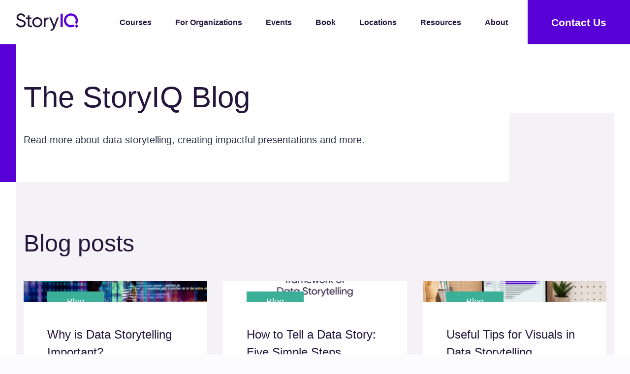

--- FILE ---
content_type: text/html; charset=UTF-8
request_url: https://storyiq.com/ph/blog/
body_size: 31372
content:
<!doctype html>
<html lang="en-PH">
  <head><meta charset="utf-8"><script>if(navigator.userAgent.match(/MSIE|Internet Explorer/i)||navigator.userAgent.match(/Trident\/7\..*?rv:11/i)){var href=document.location.href;if(!href.match(/[?&]nowprocket/)){if(href.indexOf("?")==-1){if(href.indexOf("#")==-1){document.location.href=href+"?nowprocket=1"}else{document.location.href=href.replace("#","?nowprocket=1#")}}else{if(href.indexOf("#")==-1){document.location.href=href+"&nowprocket=1"}else{document.location.href=href.replace("#","&nowprocket=1#")}}}}</script><script>(()=>{class RocketLazyLoadScripts{constructor(){this.v="2.0.4",this.userEvents=["keydown","keyup","mousedown","mouseup","mousemove","mouseover","mouseout","touchmove","touchstart","touchend","touchcancel","wheel","click","dblclick","input"],this.attributeEvents=["onblur","onclick","oncontextmenu","ondblclick","onfocus","onmousedown","onmouseenter","onmouseleave","onmousemove","onmouseout","onmouseover","onmouseup","onmousewheel","onscroll","onsubmit"]}async t(){this.i(),this.o(),/iP(ad|hone)/.test(navigator.userAgent)&&this.h(),this.u(),this.l(this),this.m(),this.k(this),this.p(this),this._(),await Promise.all([this.R(),this.L()]),this.lastBreath=Date.now(),this.S(this),this.P(),this.D(),this.O(),this.M(),await this.C(this.delayedScripts.normal),await this.C(this.delayedScripts.defer),await this.C(this.delayedScripts.async),await this.T(),await this.F(),await this.j(),await this.A(),window.dispatchEvent(new Event("rocket-allScriptsLoaded")),this.everythingLoaded=!0,this.lastTouchEnd&&await new Promise(t=>setTimeout(t,500-Date.now()+this.lastTouchEnd)),this.I(),this.H(),this.U(),this.W()}i(){this.CSPIssue=sessionStorage.getItem("rocketCSPIssue"),document.addEventListener("securitypolicyviolation",t=>{this.CSPIssue||"script-src-elem"!==t.violatedDirective||"data"!==t.blockedURI||(this.CSPIssue=!0,sessionStorage.setItem("rocketCSPIssue",!0))},{isRocket:!0})}o(){window.addEventListener("pageshow",t=>{this.persisted=t.persisted,this.realWindowLoadedFired=!0},{isRocket:!0}),window.addEventListener("pagehide",()=>{this.onFirstUserAction=null},{isRocket:!0})}h(){let t;function e(e){t=e}window.addEventListener("touchstart",e,{isRocket:!0}),window.addEventListener("touchend",function i(o){o.changedTouches[0]&&t.changedTouches[0]&&Math.abs(o.changedTouches[0].pageX-t.changedTouches[0].pageX)<10&&Math.abs(o.changedTouches[0].pageY-t.changedTouches[0].pageY)<10&&o.timeStamp-t.timeStamp<200&&(window.removeEventListener("touchstart",e,{isRocket:!0}),window.removeEventListener("touchend",i,{isRocket:!0}),"INPUT"===o.target.tagName&&"text"===o.target.type||(o.target.dispatchEvent(new TouchEvent("touchend",{target:o.target,bubbles:!0})),o.target.dispatchEvent(new MouseEvent("mouseover",{target:o.target,bubbles:!0})),o.target.dispatchEvent(new PointerEvent("click",{target:o.target,bubbles:!0,cancelable:!0,detail:1,clientX:o.changedTouches[0].clientX,clientY:o.changedTouches[0].clientY})),event.preventDefault()))},{isRocket:!0})}q(t){this.userActionTriggered||("mousemove"!==t.type||this.firstMousemoveIgnored?"keyup"===t.type||"mouseover"===t.type||"mouseout"===t.type||(this.userActionTriggered=!0,this.onFirstUserAction&&this.onFirstUserAction()):this.firstMousemoveIgnored=!0),"click"===t.type&&t.preventDefault(),t.stopPropagation(),t.stopImmediatePropagation(),"touchstart"===this.lastEvent&&"touchend"===t.type&&(this.lastTouchEnd=Date.now()),"click"===t.type&&(this.lastTouchEnd=0),this.lastEvent=t.type,t.composedPath&&t.composedPath()[0].getRootNode()instanceof ShadowRoot&&(t.rocketTarget=t.composedPath()[0]),this.savedUserEvents.push(t)}u(){this.savedUserEvents=[],this.userEventHandler=this.q.bind(this),this.userEvents.forEach(t=>window.addEventListener(t,this.userEventHandler,{passive:!1,isRocket:!0})),document.addEventListener("visibilitychange",this.userEventHandler,{isRocket:!0})}U(){this.userEvents.forEach(t=>window.removeEventListener(t,this.userEventHandler,{passive:!1,isRocket:!0})),document.removeEventListener("visibilitychange",this.userEventHandler,{isRocket:!0}),this.savedUserEvents.forEach(t=>{(t.rocketTarget||t.target).dispatchEvent(new window[t.constructor.name](t.type,t))})}m(){const t="return false",e=Array.from(this.attributeEvents,t=>"data-rocket-"+t),i="["+this.attributeEvents.join("],[")+"]",o="[data-rocket-"+this.attributeEvents.join("],[data-rocket-")+"]",s=(e,i,o)=>{o&&o!==t&&(e.setAttribute("data-rocket-"+i,o),e["rocket"+i]=new Function("event",o),e.setAttribute(i,t))};new MutationObserver(t=>{for(const n of t)"attributes"===n.type&&(n.attributeName.startsWith("data-rocket-")||this.everythingLoaded?n.attributeName.startsWith("data-rocket-")&&this.everythingLoaded&&this.N(n.target,n.attributeName.substring(12)):s(n.target,n.attributeName,n.target.getAttribute(n.attributeName))),"childList"===n.type&&n.addedNodes.forEach(t=>{if(t.nodeType===Node.ELEMENT_NODE)if(this.everythingLoaded)for(const i of[t,...t.querySelectorAll(o)])for(const t of i.getAttributeNames())e.includes(t)&&this.N(i,t.substring(12));else for(const e of[t,...t.querySelectorAll(i)])for(const t of e.getAttributeNames())this.attributeEvents.includes(t)&&s(e,t,e.getAttribute(t))})}).observe(document,{subtree:!0,childList:!0,attributeFilter:[...this.attributeEvents,...e]})}I(){this.attributeEvents.forEach(t=>{document.querySelectorAll("[data-rocket-"+t+"]").forEach(e=>{this.N(e,t)})})}N(t,e){const i=t.getAttribute("data-rocket-"+e);i&&(t.setAttribute(e,i),t.removeAttribute("data-rocket-"+e))}k(t){Object.defineProperty(HTMLElement.prototype,"onclick",{get(){return this.rocketonclick||null},set(e){this.rocketonclick=e,this.setAttribute(t.everythingLoaded?"onclick":"data-rocket-onclick","this.rocketonclick(event)")}})}S(t){function e(e,i){let o=e[i];e[i]=null,Object.defineProperty(e,i,{get:()=>o,set(s){t.everythingLoaded?o=s:e["rocket"+i]=o=s}})}e(document,"onreadystatechange"),e(window,"onload"),e(window,"onpageshow");try{Object.defineProperty(document,"readyState",{get:()=>t.rocketReadyState,set(e){t.rocketReadyState=e},configurable:!0}),document.readyState="loading"}catch(t){console.log("WPRocket DJE readyState conflict, bypassing")}}l(t){this.originalAddEventListener=EventTarget.prototype.addEventListener,this.originalRemoveEventListener=EventTarget.prototype.removeEventListener,this.savedEventListeners=[],EventTarget.prototype.addEventListener=function(e,i,o){o&&o.isRocket||!t.B(e,this)&&!t.userEvents.includes(e)||t.B(e,this)&&!t.userActionTriggered||e.startsWith("rocket-")||t.everythingLoaded?t.originalAddEventListener.call(this,e,i,o):(t.savedEventListeners.push({target:this,remove:!1,type:e,func:i,options:o}),"mouseenter"!==e&&"mouseleave"!==e||t.originalAddEventListener.call(this,e,t.savedUserEvents.push,o))},EventTarget.prototype.removeEventListener=function(e,i,o){o&&o.isRocket||!t.B(e,this)&&!t.userEvents.includes(e)||t.B(e,this)&&!t.userActionTriggered||e.startsWith("rocket-")||t.everythingLoaded?t.originalRemoveEventListener.call(this,e,i,o):t.savedEventListeners.push({target:this,remove:!0,type:e,func:i,options:o})}}J(t,e){this.savedEventListeners=this.savedEventListeners.filter(i=>{let o=i.type,s=i.target||window;return e!==o||t!==s||(this.B(o,s)&&(i.type="rocket-"+o),this.$(i),!1)})}H(){EventTarget.prototype.addEventListener=this.originalAddEventListener,EventTarget.prototype.removeEventListener=this.originalRemoveEventListener,this.savedEventListeners.forEach(t=>this.$(t))}$(t){t.remove?this.originalRemoveEventListener.call(t.target,t.type,t.func,t.options):this.originalAddEventListener.call(t.target,t.type,t.func,t.options)}p(t){let e;function i(e){return t.everythingLoaded?e:e.split(" ").map(t=>"load"===t||t.startsWith("load.")?"rocket-jquery-load":t).join(" ")}function o(o){function s(e){const s=o.fn[e];o.fn[e]=o.fn.init.prototype[e]=function(){return this[0]===window&&t.userActionTriggered&&("string"==typeof arguments[0]||arguments[0]instanceof String?arguments[0]=i(arguments[0]):"object"==typeof arguments[0]&&Object.keys(arguments[0]).forEach(t=>{const e=arguments[0][t];delete arguments[0][t],arguments[0][i(t)]=e})),s.apply(this,arguments),this}}if(o&&o.fn&&!t.allJQueries.includes(o)){const e={DOMContentLoaded:[],"rocket-DOMContentLoaded":[]};for(const t in e)document.addEventListener(t,()=>{e[t].forEach(t=>t())},{isRocket:!0});o.fn.ready=o.fn.init.prototype.ready=function(i){function s(){parseInt(o.fn.jquery)>2?setTimeout(()=>i.bind(document)(o)):i.bind(document)(o)}return"function"==typeof i&&(t.realDomReadyFired?!t.userActionTriggered||t.fauxDomReadyFired?s():e["rocket-DOMContentLoaded"].push(s):e.DOMContentLoaded.push(s)),o([])},s("on"),s("one"),s("off"),t.allJQueries.push(o)}e=o}t.allJQueries=[],o(window.jQuery),Object.defineProperty(window,"jQuery",{get:()=>e,set(t){o(t)}})}P(){const t=new Map;document.write=document.writeln=function(e){const i=document.currentScript,o=document.createRange(),s=i.parentElement;let n=t.get(i);void 0===n&&(n=i.nextSibling,t.set(i,n));const c=document.createDocumentFragment();o.setStart(c,0),c.appendChild(o.createContextualFragment(e)),s.insertBefore(c,n)}}async R(){return new Promise(t=>{this.userActionTriggered?t():this.onFirstUserAction=t})}async L(){return new Promise(t=>{document.addEventListener("DOMContentLoaded",()=>{this.realDomReadyFired=!0,t()},{isRocket:!0})})}async j(){return this.realWindowLoadedFired?Promise.resolve():new Promise(t=>{window.addEventListener("load",t,{isRocket:!0})})}M(){this.pendingScripts=[];this.scriptsMutationObserver=new MutationObserver(t=>{for(const e of t)e.addedNodes.forEach(t=>{"SCRIPT"!==t.tagName||t.noModule||t.isWPRocket||this.pendingScripts.push({script:t,promise:new Promise(e=>{const i=()=>{const i=this.pendingScripts.findIndex(e=>e.script===t);i>=0&&this.pendingScripts.splice(i,1),e()};t.addEventListener("load",i,{isRocket:!0}),t.addEventListener("error",i,{isRocket:!0}),setTimeout(i,1e3)})})})}),this.scriptsMutationObserver.observe(document,{childList:!0,subtree:!0})}async F(){await this.X(),this.pendingScripts.length?(await this.pendingScripts[0].promise,await this.F()):this.scriptsMutationObserver.disconnect()}D(){this.delayedScripts={normal:[],async:[],defer:[]},document.querySelectorAll("script[type$=rocketlazyloadscript]").forEach(t=>{t.hasAttribute("data-rocket-src")?t.hasAttribute("async")&&!1!==t.async?this.delayedScripts.async.push(t):t.hasAttribute("defer")&&!1!==t.defer||"module"===t.getAttribute("data-rocket-type")?this.delayedScripts.defer.push(t):this.delayedScripts.normal.push(t):this.delayedScripts.normal.push(t)})}async _(){await this.L();let t=[];document.querySelectorAll("script[type$=rocketlazyloadscript][data-rocket-src]").forEach(e=>{let i=e.getAttribute("data-rocket-src");if(i&&!i.startsWith("data:")){i.startsWith("//")&&(i=location.protocol+i);try{const o=new URL(i).origin;o!==location.origin&&t.push({src:o,crossOrigin:e.crossOrigin||"module"===e.getAttribute("data-rocket-type")})}catch(t){}}}),t=[...new Map(t.map(t=>[JSON.stringify(t),t])).values()],this.Y(t,"preconnect")}async G(t){if(await this.K(),!0!==t.noModule||!("noModule"in HTMLScriptElement.prototype))return new Promise(e=>{let i;function o(){(i||t).setAttribute("data-rocket-status","executed"),e()}try{if(navigator.userAgent.includes("Firefox/")||""===navigator.vendor||this.CSPIssue)i=document.createElement("script"),[...t.attributes].forEach(t=>{let e=t.nodeName;"type"!==e&&("data-rocket-type"===e&&(e="type"),"data-rocket-src"===e&&(e="src"),i.setAttribute(e,t.nodeValue))}),t.text&&(i.text=t.text),t.nonce&&(i.nonce=t.nonce),i.hasAttribute("src")?(i.addEventListener("load",o,{isRocket:!0}),i.addEventListener("error",()=>{i.setAttribute("data-rocket-status","failed-network"),e()},{isRocket:!0}),setTimeout(()=>{i.isConnected||e()},1)):(i.text=t.text,o()),i.isWPRocket=!0,t.parentNode.replaceChild(i,t);else{const i=t.getAttribute("data-rocket-type"),s=t.getAttribute("data-rocket-src");i?(t.type=i,t.removeAttribute("data-rocket-type")):t.removeAttribute("type"),t.addEventListener("load",o,{isRocket:!0}),t.addEventListener("error",i=>{this.CSPIssue&&i.target.src.startsWith("data:")?(console.log("WPRocket: CSP fallback activated"),t.removeAttribute("src"),this.G(t).then(e)):(t.setAttribute("data-rocket-status","failed-network"),e())},{isRocket:!0}),s?(t.fetchPriority="high",t.removeAttribute("data-rocket-src"),t.src=s):t.src="data:text/javascript;base64,"+window.btoa(unescape(encodeURIComponent(t.text)))}}catch(i){t.setAttribute("data-rocket-status","failed-transform"),e()}});t.setAttribute("data-rocket-status","skipped")}async C(t){const e=t.shift();return e?(e.isConnected&&await this.G(e),this.C(t)):Promise.resolve()}O(){this.Y([...this.delayedScripts.normal,...this.delayedScripts.defer,...this.delayedScripts.async],"preload")}Y(t,e){this.trash=this.trash||[];let i=!0;var o=document.createDocumentFragment();t.forEach(t=>{const s=t.getAttribute&&t.getAttribute("data-rocket-src")||t.src;if(s&&!s.startsWith("data:")){const n=document.createElement("link");n.href=s,n.rel=e,"preconnect"!==e&&(n.as="script",n.fetchPriority=i?"high":"low"),t.getAttribute&&"module"===t.getAttribute("data-rocket-type")&&(n.crossOrigin=!0),t.crossOrigin&&(n.crossOrigin=t.crossOrigin),t.integrity&&(n.integrity=t.integrity),t.nonce&&(n.nonce=t.nonce),o.appendChild(n),this.trash.push(n),i=!1}}),document.head.appendChild(o)}W(){this.trash.forEach(t=>t.remove())}async T(){try{document.readyState="interactive"}catch(t){}this.fauxDomReadyFired=!0;try{await this.K(),this.J(document,"readystatechange"),document.dispatchEvent(new Event("rocket-readystatechange")),await this.K(),document.rocketonreadystatechange&&document.rocketonreadystatechange(),await this.K(),this.J(document,"DOMContentLoaded"),document.dispatchEvent(new Event("rocket-DOMContentLoaded")),await this.K(),this.J(window,"DOMContentLoaded"),window.dispatchEvent(new Event("rocket-DOMContentLoaded"))}catch(t){console.error(t)}}async A(){try{document.readyState="complete"}catch(t){}try{await this.K(),this.J(document,"readystatechange"),document.dispatchEvent(new Event("rocket-readystatechange")),await this.K(),document.rocketonreadystatechange&&document.rocketonreadystatechange(),await this.K(),this.J(window,"load"),window.dispatchEvent(new Event("rocket-load")),await this.K(),window.rocketonload&&window.rocketonload(),await this.K(),this.allJQueries.forEach(t=>t(window).trigger("rocket-jquery-load")),await this.K(),this.J(window,"pageshow");const t=new Event("rocket-pageshow");t.persisted=this.persisted,window.dispatchEvent(t),await this.K(),window.rocketonpageshow&&window.rocketonpageshow({persisted:this.persisted})}catch(t){console.error(t)}}async K(){Date.now()-this.lastBreath>45&&(await this.X(),this.lastBreath=Date.now())}async X(){return document.hidden?new Promise(t=>setTimeout(t)):new Promise(t=>requestAnimationFrame(t))}B(t,e){return e===document&&"readystatechange"===t||(e===document&&"DOMContentLoaded"===t||(e===window&&"DOMContentLoaded"===t||(e===window&&"load"===t||e===window&&"pageshow"===t)))}static run(){(new RocketLazyLoadScripts).t()}}RocketLazyLoadScripts.run()})();</script>
	
	<meta http-equiv="x-ua-compatible" content="ie=edge">
	<meta name="viewport" content="width=device-width, initial-scale=1, shrink-to-fit=no">
	<link rel="apple-touch-icon" sizes="180x180" href="https://storyiq.com/wp-content/themes/jaywing/dist/images/favicon/apple-touch-icon.png">
	<link rel="icon" type="image/png" sizes="32x32" href="https://storyiq.com/wp-content/themes/jaywing/dist/images/favicon/favicon-32x32.png">
	<link rel="icon" type="image/png" sizes="16x16" href="https://storyiq.com/wp-content/themes/jaywing/dist/images/favicon/favicon-16x16.png">
	<link rel="manifest" href="https://storyiq.com/wp-content/themes/jaywing/dist/images/favicon/site.webmanifest">
	<link rel="mask-icon" href="https://storyiq.com/wp-content/themes/jaywing/dist/images/favicon/safari-pinned-tab.svg" color="#5800d6">
	<link rel="shortcut icon" href="https://storyiq.com/wp-content/themes/jaywing/dist/images/favicon/favicon.ico">
	<meta name="msapplication-TileColor" content="#5800d6">
	<meta name="msapplication-config" content="https://storyiq.com/wp-content/themes/jaywing/dist/images/favicon/browserconfig.xml">
	<meta name="theme-color" content="#ffffff">
	<meta name='robots' content='index, follow, max-image-preview:large, max-snippet:-1, max-video-preview:-1' />
	<style>img:is([sizes="auto" i], [sizes^="auto," i]) { contain-intrinsic-size: 3000px 1500px }</style>
	
	<!-- This site is optimized with the Yoast SEO Premium plugin v25.7.1 (Yoast SEO v25.7) - https://yoast.com/wordpress/plugins/seo/ -->
	<title>Unlock the Latest Data Stories and Trends: StoryIQ Blog</title>
<link crossorigin data-rocket-preconnect href="https://stats.wp.com" rel="preconnect"><link rel="preload" data-rocket-preload as="image" href="https://storyiq.com/wp-content/uploads/2024/04/pexels-thisisengineering-3861969-1-scaled.jpg" fetchpriority="high">
	<meta name="description" content="Dive into the world of data insights and trends with StoryIQ&#039;s blog. Stay updated on data storytelling, analytics, and more in the world of data." />
	<link rel="canonical" href="https://storyiq.com/blog/" />
	<meta property="og:locale" content="en_US" />
	<meta property="og:type" content="article" />
	<meta property="og:title" content="Unlock the Latest Data Stories and Trends: StoryIQ Blog" />
	<meta property="og:description" content="Dive into the world of data insights and trends with StoryIQ&#039;s blog. Stay updated on data storytelling, analytics, and more in the world of data." />
	<meta property="og:url" content="https://storyiq.com/blog/" />
	<meta property="og:site_name" content="StoryIQ" />
	<meta property="article:modified_time" content="2024-11-22T06:53:37+00:00" />
	<meta property="og:image" content="https://storyiq.com/wp-content/uploads/2022/06/Option-2-Modified-Image.jpg" />
	<meta property="og:image:width" content="1200" />
	<meta property="og:image:height" content="630" />
	<meta property="og:image:type" content="image/jpeg" />
	<meta name="twitter:card" content="summary_large_image" />
	<meta name="twitter:title" content="Unlock the Latest Data Stories and Trends: StoryIQ Blog" />
	<meta name="twitter:description" content="Dive into the world of data insights and trends with StoryIQ&#039;s blog. Stay updated on data storytelling, analytics, and more in the world of data." />
	<script type="application/ld+json" class="yoast-schema-graph">{"@context":"https://schema.org","@graph":[{"@type":"WebPage","@id":"https://storyiq.com/ph/blog/","url":"https://storyiq.com/blog/","name":"Unlock the Latest Data Stories and Trends: StoryIQ Blog","isPartOf":{"@id":"https://storyiq.com/ph/#website"},"datePublished":"2023-03-15T04:14:56+00:00","dateModified":"2024-11-22T06:53:37+00:00","description":"Dive into the world of data insights and trends with StoryIQ's blog. Stay updated on data storytelling, analytics, and more in the world of data.","breadcrumb":{"@id":"https://storyiq.com/blog/#breadcrumb"},"inLanguage":"en-PH","potentialAction":[{"@type":"ReadAction","target":["https://storyiq.com/blog/"]}]},{"@type":"BreadcrumbList","@id":"https://storyiq.com/blog/#breadcrumb","itemListElement":[{"@type":"ListItem","position":1,"name":"Home","item":"https://storyiq.com/ph/"},{"@type":"ListItem","position":2,"name":"Blog"}]},{"@type":"WebSite","@id":"https://storyiq.com/ph/#website","url":"https://storyiq.com/ph/","name":"StoryIQ","description":"","potentialAction":[{"@type":"SearchAction","target":{"@type":"EntryPoint","urlTemplate":"https://storyiq.com/ph/?s={search_term_string}"},"query-input":{"@type":"PropertyValueSpecification","valueRequired":true,"valueName":"search_term_string"}}],"inLanguage":"en-PH"}]}</script>
	<!-- / Yoast SEO Premium plugin. -->



<style id='global-styles-inline-css' type='text/css'>
:root{--wp--preset--aspect-ratio--square: 1;--wp--preset--aspect-ratio--4-3: 4/3;--wp--preset--aspect-ratio--3-4: 3/4;--wp--preset--aspect-ratio--3-2: 3/2;--wp--preset--aspect-ratio--2-3: 2/3;--wp--preset--aspect-ratio--16-9: 16/9;--wp--preset--aspect-ratio--9-16: 9/16;--wp--preset--color--black: #000000;--wp--preset--color--cyan-bluish-gray: #abb8c3;--wp--preset--color--white: #ffffff;--wp--preset--color--pale-pink: #f78da7;--wp--preset--color--vivid-red: #cf2e2e;--wp--preset--color--luminous-vivid-orange: #ff6900;--wp--preset--color--luminous-vivid-amber: #fcb900;--wp--preset--color--light-green-cyan: #7bdcb5;--wp--preset--color--vivid-green-cyan: #00d084;--wp--preset--color--pale-cyan-blue: #8ed1fc;--wp--preset--color--vivid-cyan-blue: #0693e3;--wp--preset--color--vivid-purple: #9b51e0;--wp--preset--gradient--vivid-cyan-blue-to-vivid-purple: linear-gradient(135deg,rgba(6,147,227,1) 0%,rgb(155,81,224) 100%);--wp--preset--gradient--light-green-cyan-to-vivid-green-cyan: linear-gradient(135deg,rgb(122,220,180) 0%,rgb(0,208,130) 100%);--wp--preset--gradient--luminous-vivid-amber-to-luminous-vivid-orange: linear-gradient(135deg,rgba(252,185,0,1) 0%,rgba(255,105,0,1) 100%);--wp--preset--gradient--luminous-vivid-orange-to-vivid-red: linear-gradient(135deg,rgba(255,105,0,1) 0%,rgb(207,46,46) 100%);--wp--preset--gradient--very-light-gray-to-cyan-bluish-gray: linear-gradient(135deg,rgb(238,238,238) 0%,rgb(169,184,195) 100%);--wp--preset--gradient--cool-to-warm-spectrum: linear-gradient(135deg,rgb(74,234,220) 0%,rgb(151,120,209) 20%,rgb(207,42,186) 40%,rgb(238,44,130) 60%,rgb(251,105,98) 80%,rgb(254,248,76) 100%);--wp--preset--gradient--blush-light-purple: linear-gradient(135deg,rgb(255,206,236) 0%,rgb(152,150,240) 100%);--wp--preset--gradient--blush-bordeaux: linear-gradient(135deg,rgb(254,205,165) 0%,rgb(254,45,45) 50%,rgb(107,0,62) 100%);--wp--preset--gradient--luminous-dusk: linear-gradient(135deg,rgb(255,203,112) 0%,rgb(199,81,192) 50%,rgb(65,88,208) 100%);--wp--preset--gradient--pale-ocean: linear-gradient(135deg,rgb(255,245,203) 0%,rgb(182,227,212) 50%,rgb(51,167,181) 100%);--wp--preset--gradient--electric-grass: linear-gradient(135deg,rgb(202,248,128) 0%,rgb(113,206,126) 100%);--wp--preset--gradient--midnight: linear-gradient(135deg,rgb(2,3,129) 0%,rgb(40,116,252) 100%);--wp--preset--font-size--small: 13px;--wp--preset--font-size--medium: 20px;--wp--preset--font-size--large: 36px;--wp--preset--font-size--x-large: 42px;--wp--preset--spacing--20: 0.44rem;--wp--preset--spacing--30: 0.67rem;--wp--preset--spacing--40: 1rem;--wp--preset--spacing--50: 1.5rem;--wp--preset--spacing--60: 2.25rem;--wp--preset--spacing--70: 3.38rem;--wp--preset--spacing--80: 5.06rem;--wp--preset--shadow--natural: 6px 6px 9px rgba(0, 0, 0, 0.2);--wp--preset--shadow--deep: 12px 12px 50px rgba(0, 0, 0, 0.4);--wp--preset--shadow--sharp: 6px 6px 0px rgba(0, 0, 0, 0.2);--wp--preset--shadow--outlined: 6px 6px 0px -3px rgba(255, 255, 255, 1), 6px 6px rgba(0, 0, 0, 1);--wp--preset--shadow--crisp: 6px 6px 0px rgba(0, 0, 0, 1);}:where(body) { margin: 0; }.wp-site-blocks > .alignleft { float: left; margin-right: 2em; }.wp-site-blocks > .alignright { float: right; margin-left: 2em; }.wp-site-blocks > .aligncenter { justify-content: center; margin-left: auto; margin-right: auto; }:where(.is-layout-flex){gap: 0.5em;}:where(.is-layout-grid){gap: 0.5em;}.is-layout-flow > .alignleft{float: left;margin-inline-start: 0;margin-inline-end: 2em;}.is-layout-flow > .alignright{float: right;margin-inline-start: 2em;margin-inline-end: 0;}.is-layout-flow > .aligncenter{margin-left: auto !important;margin-right: auto !important;}.is-layout-constrained > .alignleft{float: left;margin-inline-start: 0;margin-inline-end: 2em;}.is-layout-constrained > .alignright{float: right;margin-inline-start: 2em;margin-inline-end: 0;}.is-layout-constrained > .aligncenter{margin-left: auto !important;margin-right: auto !important;}.is-layout-constrained > :where(:not(.alignleft):not(.alignright):not(.alignfull)){margin-left: auto !important;margin-right: auto !important;}body .is-layout-flex{display: flex;}.is-layout-flex{flex-wrap: wrap;align-items: center;}.is-layout-flex > :is(*, div){margin: 0;}body .is-layout-grid{display: grid;}.is-layout-grid > :is(*, div){margin: 0;}body{padding-top: 0px;padding-right: 0px;padding-bottom: 0px;padding-left: 0px;}a:where(:not(.wp-element-button)){text-decoration: underline;}:root :where(.wp-element-button, .wp-block-button__link){background-color: #32373c;border-width: 0;color: #fff;font-family: inherit;font-size: inherit;line-height: inherit;padding: calc(0.667em + 2px) calc(1.333em + 2px);text-decoration: none;}.has-black-color{color: var(--wp--preset--color--black) !important;}.has-cyan-bluish-gray-color{color: var(--wp--preset--color--cyan-bluish-gray) !important;}.has-white-color{color: var(--wp--preset--color--white) !important;}.has-pale-pink-color{color: var(--wp--preset--color--pale-pink) !important;}.has-vivid-red-color{color: var(--wp--preset--color--vivid-red) !important;}.has-luminous-vivid-orange-color{color: var(--wp--preset--color--luminous-vivid-orange) !important;}.has-luminous-vivid-amber-color{color: var(--wp--preset--color--luminous-vivid-amber) !important;}.has-light-green-cyan-color{color: var(--wp--preset--color--light-green-cyan) !important;}.has-vivid-green-cyan-color{color: var(--wp--preset--color--vivid-green-cyan) !important;}.has-pale-cyan-blue-color{color: var(--wp--preset--color--pale-cyan-blue) !important;}.has-vivid-cyan-blue-color{color: var(--wp--preset--color--vivid-cyan-blue) !important;}.has-vivid-purple-color{color: var(--wp--preset--color--vivid-purple) !important;}.has-black-background-color{background-color: var(--wp--preset--color--black) !important;}.has-cyan-bluish-gray-background-color{background-color: var(--wp--preset--color--cyan-bluish-gray) !important;}.has-white-background-color{background-color: var(--wp--preset--color--white) !important;}.has-pale-pink-background-color{background-color: var(--wp--preset--color--pale-pink) !important;}.has-vivid-red-background-color{background-color: var(--wp--preset--color--vivid-red) !important;}.has-luminous-vivid-orange-background-color{background-color: var(--wp--preset--color--luminous-vivid-orange) !important;}.has-luminous-vivid-amber-background-color{background-color: var(--wp--preset--color--luminous-vivid-amber) !important;}.has-light-green-cyan-background-color{background-color: var(--wp--preset--color--light-green-cyan) !important;}.has-vivid-green-cyan-background-color{background-color: var(--wp--preset--color--vivid-green-cyan) !important;}.has-pale-cyan-blue-background-color{background-color: var(--wp--preset--color--pale-cyan-blue) !important;}.has-vivid-cyan-blue-background-color{background-color: var(--wp--preset--color--vivid-cyan-blue) !important;}.has-vivid-purple-background-color{background-color: var(--wp--preset--color--vivid-purple) !important;}.has-black-border-color{border-color: var(--wp--preset--color--black) !important;}.has-cyan-bluish-gray-border-color{border-color: var(--wp--preset--color--cyan-bluish-gray) !important;}.has-white-border-color{border-color: var(--wp--preset--color--white) !important;}.has-pale-pink-border-color{border-color: var(--wp--preset--color--pale-pink) !important;}.has-vivid-red-border-color{border-color: var(--wp--preset--color--vivid-red) !important;}.has-luminous-vivid-orange-border-color{border-color: var(--wp--preset--color--luminous-vivid-orange) !important;}.has-luminous-vivid-amber-border-color{border-color: var(--wp--preset--color--luminous-vivid-amber) !important;}.has-light-green-cyan-border-color{border-color: var(--wp--preset--color--light-green-cyan) !important;}.has-vivid-green-cyan-border-color{border-color: var(--wp--preset--color--vivid-green-cyan) !important;}.has-pale-cyan-blue-border-color{border-color: var(--wp--preset--color--pale-cyan-blue) !important;}.has-vivid-cyan-blue-border-color{border-color: var(--wp--preset--color--vivid-cyan-blue) !important;}.has-vivid-purple-border-color{border-color: var(--wp--preset--color--vivid-purple) !important;}.has-vivid-cyan-blue-to-vivid-purple-gradient-background{background: var(--wp--preset--gradient--vivid-cyan-blue-to-vivid-purple) !important;}.has-light-green-cyan-to-vivid-green-cyan-gradient-background{background: var(--wp--preset--gradient--light-green-cyan-to-vivid-green-cyan) !important;}.has-luminous-vivid-amber-to-luminous-vivid-orange-gradient-background{background: var(--wp--preset--gradient--luminous-vivid-amber-to-luminous-vivid-orange) !important;}.has-luminous-vivid-orange-to-vivid-red-gradient-background{background: var(--wp--preset--gradient--luminous-vivid-orange-to-vivid-red) !important;}.has-very-light-gray-to-cyan-bluish-gray-gradient-background{background: var(--wp--preset--gradient--very-light-gray-to-cyan-bluish-gray) !important;}.has-cool-to-warm-spectrum-gradient-background{background: var(--wp--preset--gradient--cool-to-warm-spectrum) !important;}.has-blush-light-purple-gradient-background{background: var(--wp--preset--gradient--blush-light-purple) !important;}.has-blush-bordeaux-gradient-background{background: var(--wp--preset--gradient--blush-bordeaux) !important;}.has-luminous-dusk-gradient-background{background: var(--wp--preset--gradient--luminous-dusk) !important;}.has-pale-ocean-gradient-background{background: var(--wp--preset--gradient--pale-ocean) !important;}.has-electric-grass-gradient-background{background: var(--wp--preset--gradient--electric-grass) !important;}.has-midnight-gradient-background{background: var(--wp--preset--gradient--midnight) !important;}.has-small-font-size{font-size: var(--wp--preset--font-size--small) !important;}.has-medium-font-size{font-size: var(--wp--preset--font-size--medium) !important;}.has-large-font-size{font-size: var(--wp--preset--font-size--large) !important;}.has-x-large-font-size{font-size: var(--wp--preset--font-size--x-large) !important;}
:where(.wp-block-post-template.is-layout-flex){gap: 1.25em;}:where(.wp-block-post-template.is-layout-grid){gap: 1.25em;}
:where(.wp-block-columns.is-layout-flex){gap: 2em;}:where(.wp-block-columns.is-layout-grid){gap: 2em;}
:root :where(.wp-block-pullquote){font-size: 1.5em;line-height: 1.6;}
</style>
<link data-minify="1" rel='stylesheet' id='wcml-dropdown-0-css' href='https://storyiq.com/wp-content/cache/min/1/wp-content/plugins/woocommerce-multilingual/templates/currency-switchers/legacy-dropdown/style.css?ver=1752822857' type='text/css' media='all' />
<style id='woocommerce-inline-inline-css' type='text/css'>
.woocommerce form .form-row .required { visibility: visible; }
</style>
<link data-minify="1" rel='stylesheet' id='jquery-ui-style-css' href='https://storyiq.com/wp-content/cache/min/1/wp-content/plugins/woocommerce-bookings/dist/jquery-ui-styles.css?ver=1752822857' type='text/css' media='all' />
<link data-minify="1" rel='stylesheet' id='wc-bookings-styles-css' href='https://storyiq.com/wp-content/cache/min/1/wp-content/plugins/woocommerce-bookings/dist/frontend.css?ver=1752822857' type='text/css' media='all' />
<link data-minify="1" rel='stylesheet' id='brands-styles-css' href='https://storyiq.com/wp-content/cache/min/1/wp-content/plugins/woocommerce/assets/css/brands.css?ver=1752822857' type='text/css' media='all' />
<link data-minify="1" rel='stylesheet' id='algolia-autocomplete-css' href='https://storyiq.com/wp-content/cache/min/1/wp-content/plugins/wp-search-with-algolia/css/algolia-autocomplete.css?ver=1752822857' type='text/css' media='all' />
<link data-minify="1" rel='stylesheet' id='sage/main.css-css' href='https://storyiq.com/wp-content/cache/min/1/wp-content/themes/jaywing/dist/styles/main.css?ver=1752822860' type='text/css' media='all' />
<script type="text/javascript" id="wpml-cookie-js-extra">
/* <![CDATA[ */
var wpml_cookies = {"wp-wpml_current_language":{"value":"ph","expires":1,"path":"\/"}};
var wpml_cookies = {"wp-wpml_current_language":{"value":"ph","expires":1,"path":"\/"}};
/* ]]> */
</script>
<script type="rocketlazyloadscript" data-rocket-type="text/javascript" data-rocket-src="https://storyiq.com/wp-content/plugins/sitepress-multilingual-cms/res/js/cookies/language-cookie.js?ver=476000" id="wpml-cookie-js" defer="defer" data-wp-strategy="defer"></script>
<script type="text/javascript" src="https://storyiq.com/wp-includes/js/jquery/jquery.js?ver=3.7.1" id="jquery-core-js"></script>
<script type="rocketlazyloadscript" data-rocket-type="text/javascript" data-rocket-src="https://storyiq.com/wp-includes/js/jquery/jquery-migrate.js?ver=3.4.1" id="jquery-migrate-js"></script>
<script type="rocketlazyloadscript" data-rocket-type="text/javascript" data-rocket-src="https://storyiq.com/wp-content/plugins/woocommerce/assets/js/jquery-blockui/jquery.blockUI.js?ver=2.7.0-wc.10.1.1" id="jquery-blockui-js" defer="defer" data-wp-strategy="defer"></script>
<script type="text/javascript" id="wc-add-to-cart-js-extra">
/* <![CDATA[ */
var wc_add_to_cart_params = {"ajax_url":"\/wp-admin\/admin-ajax.php?lang=ph","wc_ajax_url":"\/ph\/?wc-ajax=%%endpoint%%","i18n_view_cart":"View cart","cart_url":"https:\/\/storyiq.com\/ph\/cart-2\/","is_cart":"","cart_redirect_after_add":"no"};
/* ]]> */
</script>
<script type="rocketlazyloadscript" data-rocket-type="text/javascript" data-rocket-src="https://storyiq.com/wp-content/plugins/woocommerce/assets/js/frontend/add-to-cart.js?ver=10.1.1" id="wc-add-to-cart-js" defer="defer" data-wp-strategy="defer"></script>
<script type="rocketlazyloadscript" data-rocket-type="text/javascript" data-rocket-src="https://storyiq.com/wp-content/plugins/woocommerce/assets/js/js-cookie/js.cookie.js?ver=2.1.4-wc.10.1.1" id="js-cookie-js" defer="defer" data-wp-strategy="defer"></script>
<script type="text/javascript" id="woocommerce-js-extra">
/* <![CDATA[ */
var woocommerce_params = {"ajax_url":"\/wp-admin\/admin-ajax.php?lang=ph","wc_ajax_url":"\/ph\/?wc-ajax=%%endpoint%%","i18n_password_show":"Show password","i18n_password_hide":"Hide password"};
/* ]]> */
</script>
<script type="rocketlazyloadscript" data-rocket-type="text/javascript" data-rocket-src="https://storyiq.com/wp-content/plugins/woocommerce/assets/js/frontend/woocommerce.js?ver=10.1.1" id="woocommerce-js" defer="defer" data-wp-strategy="defer"></script>
<script type="rocketlazyloadscript" data-rocket-type="text/javascript" data-rocket-src="https://storyiq.com/wp-content/plugins/sitepress-multilingual-cms/templates/language-switchers/legacy-dropdown-click/script.min.js?ver=1" id="wpml-legacy-dropdown-click-0-js" data-rocket-defer defer></script>
<script type="text/javascript" id="WCPAY_ASSETS-js-extra">
/* <![CDATA[ */
var wcpayAssets = {"url":"https:\/\/storyiq.com\/wp-content\/plugins\/woocommerce-payments\/dist\/"};
/* ]]> */
</script>
<link rel="https://api.w.org/" href="https://storyiq.com/ph/wp-json/" /><link rel="alternate" title="JSON" type="application/json" href="https://storyiq.com/ph/wp-json/wp/v2/pages/1098" /><link rel="EditURI" type="application/rsd+xml" title="RSD" href="https://storyiq.com/xmlrpc.php?rsd" />
<link rel='shortlink' href='https://storyiq.com/ph/?p=1098' />
<link rel="alternate" title="oEmbed (JSON)" type="application/json+oembed" href="https://storyiq.com/ph/wp-json/oembed/1.0/embed?url=https%3A%2F%2Fstoryiq.com%2Fph%2Fblog%2F" />
<link rel="alternate" title="oEmbed (XML)" type="text/xml+oembed" href="https://storyiq.com/ph/wp-json/oembed/1.0/embed?url=https%3A%2F%2Fstoryiq.com%2Fph%2Fblog%2F&#038;format=xml" />
<meta name="generator" content="WPML ver:4.7.6 stt:66,1,70,25,71,67,68,54;" />
	<noscript><style>.woocommerce-product-gallery{ opacity: 1 !important; }</style></noscript>
		<!-- Google Tag Manager -->
<script type="rocketlazyloadscript">(function(w,d,s,l,i){w[l]=w[l]||[];w[l].push({'gtm.start':
new Date().getTime(),event:'gtm.js'});var f=d.getElementsByTagName(s)[0],
j=d.createElement(s),dl=l!='dataLayer'?'&l='+l:'';j.async=true;j.src=
'https://www.googletagmanager.com/gtm.js?id='+i+dl;f.parentNode.insertBefore(j,f);
})(window,document,'script','dataLayer','GTM-T53KN8J');</script>
<!-- End Google Tag Manager -->
	<!-- Meta Pixel Code -->
	<script type="rocketlazyloadscript">
			!function (f, b, e, v, n, t, s) {
					if (f.fbq) return;
					n = f.fbq = function () {
							n.callMethod ? n.callMethod.apply(n, arguments) : n.queue.push(arguments);
					};
					if (!f._fbq) f._fbq = n;
					n.push = n;
					n.loaded = !0;
					n.version = '2.0';
					n.queue = [];
					t = b.createElement(e);
					t.async = !0;
					t.src = v;
					s = b.getElementsByTagName(e)[0];
					s.parentNode.insertBefore(t, s);
			}(window, document, 'script', 'https://connect.facebook.net/en_US/fbevents.js');

			// Check URL and set pixel ID
			var path = window.location.pathname.toLowerCase();
			var pixelID;

			if (path.startsWith('/au')) {
					pixelID = '390673363320055';
			} else if (path.startsWith('/id')) {
					pixelID = '401148765722250';
			} else if (path.startsWith('/ph')) {
					pixelID = '856306866279914';
			} else if (path.startsWith('/sg')) {
					pixelID = '900849268412665';
			} else if (path.startsWith('/uk')) {
					pixelID = '658857639703412';
			} else if (path.startsWith('/global')) {
					pixelID = '344484325131989';
			} else {
					pixelID = '326231413210375';
			}

			// Initialize and track page view
			fbq('init', pixelID);
			fbq('track', 'PageView');
	</script>

	<noscript>
			<img height="1" width="1" style="display:none"
					src="https://www.facebook.com/tr?id=" + pixelID + "&ev=PageView&noscript=1"/>
	</noscript>
	<!-- End Meta Pixel Code -->
<style id="rocket-lazyrender-inline-css">[data-wpr-lazyrender] {content-visibility: auto;}</style><meta name="generator" content="WP Rocket 3.19.4" data-wpr-features="wpr_delay_js wpr_defer_js wpr_preconnect_external_domains wpr_automatic_lazy_rendering wpr_oci wpr_minify_css wpr_preload_links wpr_desktop" /></head>	
<!--   <script type="rocketlazyloadscript">
		window.dataLayer = window.dataLayer || [];
		function gtag(){dataLayer.push(arguments);}
		gtag('js', new Date());
		gtag('config', 'G-YSH4HKZ10F');
	</script> -->
  <body class="wp-singular page-template page-template-template-filter-page template-filter-page page page-id-1098 wp-theme-jaywingresources theme-jaywing/resources woocommerce-no-js blog app-data index-data singular-data page-data page-1098-data page-blog-data template-filter-page-data">
	  <!-- Google Tag Manager -->
<script type="rocketlazyloadscript">(function(w,d,s,l,i){w[l]=w[l]||[];w[l].push({'gtm.start':
new Date().getTime(),event:'gtm.js'});var f=d.getElementsByTagName(s)[0],
j=d.createElement(s),dl=l!='dataLayer'?'&l='+l:'';j.async=true;j.src=
'https://www.googletagmanager.com/gtm.js?id='+i+dl;f.parentNode.insertBefore(j,f);
})(window,document,'script','dataLayer','GTM-T53KN8J');</script>
<!-- End Google Tag Manager -->
        <style>
      .select2-container .select2-selection--single {
        background: #fff!important;
      }
		:root :where(a:where(:not(.wp-element-button))) {
			text-decoration: none!important;
		}
		
		.ContactUs a.text-body {
			color:#2D3047!important;
		}
		
		.single-product .entry-content h2 {
			margin-top: -5px;
		}
		
		.footer__menu--main .menu-item > a {
		 	padding: 0.3em 0;
		}
		
		@media (min-width: 768px) {
			.home .hero--with-ctas .hero__content,
					.home .hero--image .hero__content{
				margin-bottom: 14.75rem;
			}
		}
		
		@media (min-width: 992px) {
			.home .hero--with-ctas .hero__content,
					.home .hero--image .hero__content {
				padding-top: 8.5rem;
				padding-bottom: 8.5rem;
				margin-bottom:6.75rem;
			}
		}
		
				.entry-references {
				  margin-top:0!important;
			  	margin-bottom: 60px!important;
			}
			.entry-references h2 {
				margin-top: 50px!important;
			}
		@media (max-width: 767px) {
			.inner-blog-page .section--active {
				padding-bottom: 0px!important;
			}
			.single-team-member .logo-gallery__grid .logo-gallery__tile {
				height: auto !important;
			}
		}
				@media (min-width: 991px) {
    .footer__menu--main > .menu-item:nth-of-type(4) {
        flex: 0 0 24%;
        max-width: 24%;
		margin-left: 20px;
    }
}
		@media (min-width: 991px) {
    .footer address {
        margin-bottom: 33px !important;
    }
}
		@media (min-width: 991px) {
    .footer .column-item:nth-of-type(2n) {
        margin-top: -5px !important;
    }
}
    </style>
    <style>
	.header__cta .btn,
	.hero--with-ctas .hero__content a,
	.hero--image .hero__content a,
	.section-wysiwyg .wysiwyg-content > div a,
	.single-course .wysiwyg a.btn{
		/*background: #3CAF99;*/
		font-size: 21px;
		font-weight: 700;
	}
	.header__cta .btn:hover,
	.hero--with-ctas .hero__content a:hover,
	.hero--image .hero__content a:hover,
	.section-wysiwyg .wysiwyg-content > div a:hover,
	.single-course .wysiwyg a.btn:hover,
	.header__cta .btn:active,
	.hero--with-ctas .hero__content a:active,
	.hero--image .hero__content a:active,
	.section-wysiwyg .wysiwyg-content div:not(.card-body) a:active,
	.single-course .wysiwyg a.btn:active,
	.header__cta .btn:focus,
	.hero--with-ctas .hero__content a:focus,
	.hero--image .hero__content a:focus,
	.section-wysiwyg .wysiwyg-content a:focus,
	.header__cta .btn:focus,
	.hero--with-ctas .hero__content a:focus,
	.hero--image .hero__content a:focus,
	.section-wysiwyg .wysiwyg-content > div a:focus,
	.single-course .wysiwyg a.btn:focus,
	.careers .section-wysiwyg .wysiwyg-content p a.btn,
	.careers .section-wysiwyg .wysiwyg-content p a.btn:hover,
	.careers .section-wysiwyg .wysiwyg-content p a.btn:focus{
		/*background: #3CAF99!important;*/
		box-shadow: none!important;
	}

	.single-team-member .hero--with-ctas .hero__content a,
	.single-team-member .hero--image .hero__content a{
		background: #5800D6;
		font-size: initial;
		font-weight: initial;
	}

	.section-wysiwyg .wysiwyg-content h4 a,
	.section-wysiwyg .wysiwyg-content h4 a:hover,
	.section-wysiwyg .wysiwyg-content h4 a:active,
	.section-wysiwyg .wysiwyg-content span strong a,
	.section-wysiwyg .wysiwyg-content span strong a:hover,
	.section-wysiwyg .wysiwyg-content span strong a:active{
		background: none!important;
		font-size: initial!important;
		font-weight: initial!important;
	}
	.section-wysiwyg .wysiwyg-content span strong a,
	.section-wysiwyg .wysiwyg-content span strong a:hover,
	.section-wysiwyg .wysiwyg-content span strong a:active,
	.single-course .wysiwyg a.btn,
	.single-course .wysiwyg a.btn:hover,
	.single-course .wysiwyg a.btn:active,
	.careers .section-wysiwyg .wysiwyg-content p a.btn,
	.careers .section-wysiwyg .wysiwyg-content p a.btn:hover,
	.careers .section-wysiwyg .wysiwyg-content p a.btn:active{
		font-weight: 700!important;
	}

	.single-team-member .hero--with-ctas .hero__content a:hover,
	.single-team-member .hero--image .hero__content a:hover,
	.single-team-member .header__cta .btn:active,
	.single-team-member .hero--with-ctas .hero__content a:active,
	.single-team-member .hero--image .hero__content a:active,
	.single-team-member .hero--with-ctas .hero__content a:focus,
	.single-team-member .hero--image .hero__content a:focus,
	.single-team-member .header__cta .btn:focus,
	.single-team-member .hero--with-ctas .hero__content a:focus,
	.single-team-member .hero--image .hero__content a:focus{
		background: #5800D6!important;
		box-shadow: initial!important;
	}

	.info-tile__footer .meta-list li {
		 font-weight: 600;
    	font-size: initial;
	 }
	 .info-tile__footer .meta-list li:first-child {
		 font-weight: normal;
	 }

	 @media (min-width: 991px) {
		#menu-item-57361 .secondary-menu {
			width: 260px;
			overflow: hidden;
		}
		#menu-item-57361 {
			position: relative;
		}
	}

	@media (min-width: 1250px) {
		#menu-item-57361 .secondary-menu {
			width: 350px;
		}
	}
	
	 .footer {
		 border-top: none;
	 }
	 
	 .footer .column-item > a,
	 .footer h6{
		 margin-bottom: 0.85rem;
		 padding-top: 0.75em;
	 }
	 
	 .footer__menu {
		 margin-top: -3px;
	 }
	 
		
		.footer .sub-menu li {
			padding: 0.19em 0;
		}
	
	@media (min-width: 991px) {
		.footer address {
			margin-bottom:32px!important;
		}
		.footer__menu--main > .menu-item {
			flex: 0 0 22.3%;
			max-width: 22.3%;
		}
		.footer__menu--main > .menu-item:first-of-type {
			flex: 0 0 33%;
			max-width: 33%;
		}
		
		.footer__menu--main > .menu-item:nth-of-type(3) {
			flex: 0 0 18%;
   			max-width: 18%
		}
		.footer__menu--main > .menu-item:nth-of-type(4) {
			flex: 0 0 24%;
   			max-width: 24%
		}
	}
</style>

	
		<div  class="language-select alert fade show d-none" style="display: flex;" role="alert">
			<div  class="language-select__container container">
				<span>Select your region:</span>
				
<div  class="wpml-ls-statics-shortcode_actions wpml-ls wpml-ls-legacy-dropdown-click js-wpml-ls-legacy-dropdown-click">
	<ul>

		<li class="wpml-ls-slot-shortcode_actions wpml-ls-item wpml-ls-item-ph wpml-ls-current-language wpml-ls-item-legacy-dropdown-click">

			<a href="#" class="js-wpml-ls-item-toggle wpml-ls-item-toggle">
                            <img
            class="wpml-ls-flag"
            src="https://storyiq.com/wp-content/uploads/flags/ph.svg"
            alt=""
            
            
    /><span class="wpml-ls-native">Philippines</span></a>

			<ul class="js-wpml-ls-sub-menu wpml-ls-sub-menu">
				
					<li class="wpml-ls-slot-shortcode_actions wpml-ls-item wpml-ls-item-au wpml-ls-first-item">
						<a href="https://storyiq.com/au/blog/" class="wpml-ls-link">
                                        <img
            class="wpml-ls-flag"
            src="https://storyiq.com/wp-content/uploads/flags/au.svg"
            alt=""
            
            
    /><span class="wpml-ls-native" lang="au">Australia</span></a>
					</li>

				
					<li class="wpml-ls-slot-shortcode_actions wpml-ls-item wpml-ls-item-id">
						<a href="https://storyiq.com/id/blog/" class="wpml-ls-link">
                                        <img
            class="wpml-ls-flag"
            src="https://storyiq.com/wp-content/plugins/sitepress-multilingual-cms/res/flags/id.svg"
            alt=""
            
            
    /><span class="wpml-ls-native" lang="id">Indonesia</span></a>
					</li>

				
					<li class="wpml-ls-slot-shortcode_actions wpml-ls-item wpml-ls-item-my">
						<a href="https://storyiq.com/my/blog/" class="wpml-ls-link">
                                        <img
            class="wpml-ls-flag"
            src="https://storyiq.com/wp-content/uploads/flags/Flag_of_Malaysia.svg.png"
            alt=""
            
            
    /><span class="wpml-ls-native" lang="my">Malaysia</span></a>
					</li>

				
					<li class="wpml-ls-slot-shortcode_actions wpml-ls-item wpml-ls-item-sg">
						<a href="https://storyiq.com/sg/blog/" class="wpml-ls-link">
                                        <img
            class="wpml-ls-flag"
            src="https://storyiq.com/wp-content/plugins/sitepress-multilingual-cms/res/flags/sg.svg"
            alt=""
            
            
    /><span class="wpml-ls-native" lang="sg">Singapore</span></a>
					</li>

				
					<li class="wpml-ls-slot-shortcode_actions wpml-ls-item wpml-ls-item-uk">
						<a href="https://storyiq.com/uk/blog/" class="wpml-ls-link">
                                        <img
            class="wpml-ls-flag"
            src="https://storyiq.com/wp-content/uploads/flags/gbtest17x11.svg"
            alt=""
            
            
    /><span class="wpml-ls-native" lang="uk">United Kingdom</span></a>
					</li>

				
					<li class="wpml-ls-slot-shortcode_actions wpml-ls-item wpml-ls-item-en">
						<a href="https://storyiq.com/blog/" class="wpml-ls-link">
                                        <img
            class="wpml-ls-flag"
            src="https://storyiq.com/wp-content/uploads/flags/us.svg"
            alt=""
            
            
    /><span class="wpml-ls-native" lang="en">United States</span></a>
					</li>

				
					<li class="wpml-ls-slot-shortcode_actions wpml-ls-item wpml-ls-item-global wpml-ls-last-item">
						<a href="https://storyiq.com/global/blog/" class="wpml-ls-link">
                                        <img
            class="wpml-ls-flag"
            src="https://storyiq.com/wp-content/uploads/flags/global.svg"
            alt=""
            
            
    /><span class="wpml-ls-native" lang="global">Global</span></a>
					</li>

							</ul>

		</li>

	</ul>
</div>

			</div>
			<button type="button" class="language-select__close close" data-dismiss="alert" aria-label="Close">
				<span aria-hidden="true">&times;</span>
			</button>
		</div>

	
<header  id="header" class="header sticky-top bg-white">
  <nav class="navbar navbar-expand-lg justify-content-between">
          <a class="navbar-brand" href="https://storyiq.com/ph/" >
		  <svg class="navbar-logo" viewBox="0 0 148 42" xmlns="http://www.w3.org/2000/svg">
			  <path fill="#5800D6"
					d="M110.653 32.575l-5.24-.015.089-31.78 5.24.015zm33.012-6.388a16.415 16.415 0 002.95-9.285c.068-9.12-7.271-16.57-16.392-16.637-9.12-.067-16.57 7.272-16.636 16.393-.068 9.12 7.271 16.57 16.392 16.637a16.433 16.433 0 009.505-2.928l-3.717-3.775a11.262 11.262 0 01-5.75 1.523c-6.25-.046-11.298-5.168-11.252-11.419.047-6.25 5.17-11.298 11.42-11.252 6.25.047 11.298 5.17 11.252 11.42a11.26 11.26 0 01-1.5 5.542l3.728 3.78z"></path>
			  <path fill="#5800D6" d="M147.845 30.367l-4.18 4.18-4.182-4.18 4.181-4.181z"></path>
			  <path
				  d="M3.774 23.85c1.28 3.585 4.067 5.377 8.355 5.377 2.15 0 3.808-.44 4.975-1.323 1.165-.882 1.749-2.084 1.749-3.605 0-1.49-.576-2.63-1.727-3.422-1.03-.7-2.952-1.506-5.769-2.419l-3.044-1.003a56.069 56.069 0 01-2.634-1.187c-1.061-.547-1.833-1.095-2.317-1.642-1.333-1.46-2-3.24-2-5.339 0-2.798.97-4.988 2.908-6.57C6.208 1.074 8.57.253 11.357.253c2.483 0 4.663.624 6.542 1.87 1.877 1.248 3.285 2.951 4.225 5.111l-3.718 1.655c-1.39-3.02-3.739-4.53-7.049-4.53-1.726 0-3.12.427-4.18 1.278-1.06.852-1.59 2.008-1.59 3.468 0 1.4.5 2.464 1.5 3.194 1.03.76 2.755 1.521 5.179 2.28l1.862.594c1.03.396 1.59.61 1.681.639.969.365 2.029.867 3.18 1.506.818.456 1.636 1.156 2.453 2.098 1.06 1.066 1.59 2.663 1.59 4.792 0 2.799-1.015 5.034-3.044 6.707-2.06 1.643-4.71 2.464-7.95 2.464-2.968 0-5.504-.691-7.609-2.076C2.324 29.919.848 27.995 0 25.531l3.774-1.682zM36.341 9.972v3.833h-4.524V26.17c0 1.126.22 1.924.66 2.395.438.472 1.112.715 2.02.73.91.016 2.03-.007 3.362-.068v3.559c-3.483.456-6.019.167-7.609-.867-1.59-1.034-2.385-2.95-2.385-5.75V13.806h-4.244V9.972h4.244V5.673l3.952-1.755v6.054h4.524zm14.083 19.4c2.272 0 4.18-.772 5.724-2.317 1.545-1.544 2.317-3.467 2.317-5.769 0-2.301-.772-4.225-2.317-5.77-1.544-1.544-3.452-2.316-5.724-2.316-2.241 0-4.134.772-5.679 2.317-1.544 1.544-2.316 3.468-2.316 5.769 0 2.302.772 4.225 2.316 5.77 1.545 1.544 3.438 2.316 5.679 2.316m8.495.41c-2.302 2.301-5.133 3.452-8.495 3.452-3.362 0-6.194-1.15-8.495-3.453-2.302-2.301-3.453-5.133-3.453-8.495 0-3.361 1.151-6.193 3.453-8.495 2.301-2.301 5.133-3.453 8.495-3.453 3.362 0 6.193 1.152 8.495 3.453 2.332 2.333 3.498 5.164 3.498 8.495 0 3.332-1.166 6.163-3.498 8.495m10.876-19.488v3.816c1.132-2.318 3.064-4.225 6.487-4.225l1.689 4.243s-.351-.077-1.689-.109c-1.877-.044-3.09.532-4.397 1.798-1.285 1.243-2.09 3.065-2.09 5.548v11.28h-3.952V10.292h3.952zM90.49 27.737l6.542-17.808h4.225L91.99 34.052c-1 2.573-2.37 4.535-4.111 5.882-1.742 1.348-3.733 1.946-5.974 1.795v-3.68c2.786.212 4.83-1.333 6.133-4.634l.408-.863L78.543 9.93h4.225l7.723 17.808z"
				  fill="#24153D"></path>
		  </svg>

	  </a>
        <button class="navbar-toggler collapsed" type="button" data-toggle="collapse"
            data-target="#navbarMenu" aria-controls="navbarMenu" aria-expanded="false"
            aria-label="Toggle navigation">
      <span class="navbar-toggler-icon"></span>
    </button>
    <div class="collapse navbar-collapse" id="navbarMenu">
      <div class="header__wrap">

		                      <div class="header__menu">
              <div class="menu-primary-navigation-phillipines-container"><ul id="menu-primary-navigation-phillipines" class="navbar-nav"><li id="menu-item-125012" class="menu-item menu-item-type-post_type menu-item-object-page menu-item-has-children menu-item-125012"><a href="https://storyiq.com/ph/explore-our-courses/">Courses</a>
                <div class='secondary-menu'>
                <button class='secondary-menu__back' type='button'>Main Menu</button>
                    <div class='container'>
                        <div class='row'><div class='col-md-3 secondary-menu__content'><p class='secondary-menu__title'>Download the 2026 Brochure</p><p class='secondary-menu__desc'>Detailed description and delivery options for our latest courses</p><a class='btn btn-block btn-inverse' href='https://storyiq.com/wp-content/uploads/2026/01/2026-Course-Catalog.pdf'>Download the 2026 Brochure</a></div><div class='secondary-menu__list'>
            
<ul class="sub-menu">
	<li id="menu-item-125013" class="menu-item menu-item-type-post_type menu-item-object-page menu-item-has-children menu-item-125013"><a href="https://storyiq.com/ph/explore-our-courses/">Workshops for Teams</a>
	<ul class="sub-menu">
		<li id="menu-item-125016" class="menu-item menu-item-type-post_type menu-item-object-course menu-item-125016"><a href="https://storyiq.com/ph/course/data-storytelling-for-business/">Data Storytelling for Business</a></li>
		<li id="menu-item-125015" class="menu-item menu-item-type-post_type menu-item-object-course menu-item-125015"><a href="https://storyiq.com/ph/course/data-to-insights/">Data to Insights</a></li>
		<li id="menu-item-125017" class="menu-item menu-item-type-post_type menu-item-object-course menu-item-125017"><a href="https://storyiq.com/ph/course/presenting-with-impact/">Presenting with Impact</a></li>
		<li id="menu-item-125018" class="menu-item menu-item-type-post_type menu-item-object-course menu-item-125018"><a href="https://storyiq.com/ph/course/designing-effective-dashboards/">Designing Effective Dashboards</a></li>
		<li id="menu-item-444639" class="menu-item menu-item-type-custom menu-item-object-custom menu-item-444639"><a href="https://storyiq.com/ph/course/microsoft-excel-for-business/">Microsoft Excel for Business</a></li>
	</ul>
</li>
	<li id="menu-item-125019" class="menu-item menu-item-type-post_type menu-item-object-page menu-item-has-children menu-item-125019"><a href="https://storyiq.com/ph/explore-our-courses/">Public Workshops</a>
	<ul class="sub-menu">
		<li id="menu-item-125022" class="menu-item menu-item-type-post_type menu-item-object-course menu-item-125022"><a href="https://storyiq.com/ph/course/data-storytelling-for-business/">Data Storytelling for Business</a></li>
		<li id="menu-item-125021" class="menu-item menu-item-type-post_type menu-item-object-course menu-item-125021"><a href="https://storyiq.com/ph/course/data-to-insights/">Data to Insights</a></li>
		<li id="menu-item-125023" class="menu-item menu-item-type-post_type menu-item-object-course menu-item-125023"><a href="https://storyiq.com/ph/course/presenting-with-impact/">Presenting with Impact</a></li>
		<li id="menu-item-125024" class="menu-item menu-item-type-post_type menu-item-object-course menu-item-125024"><a href="https://storyiq.com/ph/course/designing-effective-dashboards/">Designing Effective Dashboards</a></li>
		<li id="menu-item-444640" class="menu-item menu-item-type-custom menu-item-object-custom menu-item-444640"><a href="https://storyiq.com/ph/course/microsoft-excel-for-business/">Microsoft Excel for Business</a></li>
	</ul>
</li>
	<li id="menu-item-125025" class="menu-item menu-item-type-post_type menu-item-object-page menu-item-has-children menu-item-125025"><a href="https://storyiq.com/ph/explore-our-courses/">Self-Paced Courses</a>
	<ul class="sub-menu">
		<li id="menu-item-1087229" class="menu-item menu-item-type-custom menu-item-object-custom menu-item-1087229"><a href="https://datastorytelling.com/">Data Storytelling for Business</a></li>
	</ul>
</li>
</ul>
</div><!-- .col --></div><!-- .row --></div><!-- .container --></div><!-- .sub-menu --></li>
<li id="menu-item-125027" class="menu-item menu-item-type-post_type menu-item-object-page menu-item-125027"><a href="https://storyiq.com/ph/for-organizations/">For Organizations</a></li>
<li id="menu-item-125028" class="menu-item menu-item-type-post_type menu-item-object-page menu-item-125028"><a href="https://storyiq.com/ph/events/">Events</a></li>
<li id="menu-item-125029" class="menu-item menu-item-type-post_type menu-item-object-page menu-item-125029"><a href="https://storyiq.com/ph/data-story-action-book/">Book</a></li>
<li id="menu-item-125030" class="menu-item menu-item-type-post_type menu-item-object-page menu-item-125030"><a href="https://storyiq.com/ph/locations/">Locations</a></li>
<li id="menu-item-125031" class="menu-item menu-item-type-post_type menu-item-object-page menu-item-125031"><a href="https://storyiq.com/ph/resources/">Resources</a></li>
<li id="menu-item-125032" class="menu-item menu-item-type-post_type menu-item-object-page menu-item-125032"><a href="https://storyiq.com/ph/our-story/">About</a></li>
</ul></div>
            </div>
          		
				  <div class="header__cta">
			  <a class="btn btn-lg btn-block-sm"  href="https://storyiq.com/ph/contact-us" >
				  Contact Us
			  </a>
		  </div>
		      </div>
    </div>
  </nav>
</header>
    <div  class="wrap" role="document">
      <div  class="content">
        <main  class="main">
                   <section class="hero   ">
	<div  class="container-xl">
				<div class="hero__content">
						<h1 class="hero__title">
				The StoryIQ Blog
			</h1>
							<p class="hero__desc">Read more about data storytelling, creating impactful presentations and more.</p>
								</div>
	</div>
</section>
        <section  class="section bg-light related_resources_cards related_resources_cards padding-standard--top remove_padding--bottom">
  <div  class="container-xl">
    <div  class="row align-items-center">
      <div class="section__header col-md-8">
                    <h2 class="section__heading">Blog posts</h2>
              </div>
      <div class="col-12 order-md-1">
        <div class="row row-gap display-mode-3">
                                    <div class="resource-card col-lg-4">
                  <a
			href="https://storyiq.com/ph/blog/why-is-data-storytelling-important"
				class="card bg-white"
		target="_self"
	 data-language-links="{&quot;au&quot;:&quot;https:\/\/storyiq.com\/au\/blog\/why-is-data-storytelling-important&quot;,&quot;id&quot;:&quot;https:\/\/storyiq.com\/id\/blog\/why-is-data-storytelling-important&quot;,&quot;my&quot;:&quot;https:\/\/storyiq.com\/my\/blog\/why-is-data-storytelling-important&quot;,&quot;ph&quot;:&quot;https:\/\/storyiq.com\/ph\/blog\/why-is-data-storytelling-important&quot;,&quot;sg&quot;:&quot;https:\/\/storyiq.com\/sg\/blog\/why-is-data-storytelling-important&quot;,&quot;uk&quot;:&quot;https:\/\/storyiq.com\/uk\/blog\/why-is-data-storytelling-important&quot;,&quot;en&quot;:&quot;https:\/\/storyiq.com\/en\/blog\/why-is-data-storytelling-important&quot;,&quot;global&quot;:&quot;https:\/\/storyiq.com\/global\/blog\/why-is-data-storytelling-important&quot;}"
>
	<div class="card-img card-img--top">
			<img fetchpriority="high" src="https://storyiq.com/wp-content/uploads/2024/04/pexels-thisisengineering-3861969-1-scaled.jpg" alt="...">
							<span class="tag-label tag-label--resource tag-label--success">
										Blog
								  </span>
					</div>

		<div class="card-body">
			<h5 class="card-title">
				Why is Data Storytelling Important?
			</h5>
			<div class="card-text">
				<p>Learn why data storytelling is an important skill. Discover why compelling stories with key insights can help drive smarter business decisions.</p>
			</div>
		</div>
</a>
              </div>
                          <div class="resource-card col-lg-4">
                  <a
			href="https://storyiq.com/ph/blog/how-to-tell-a-story-with-data-five-simple-steps"
				class="card bg-white"
		target="_self"
	 data-language-links="{&quot;au&quot;:&quot;https:\/\/storyiq.com\/au\/blog\/how-to-tell-a-story-with-data-five-simple-steps&quot;,&quot;id&quot;:&quot;https:\/\/storyiq.com\/id\/blog\/how-to-tell-a-story-with-data-five-simple-steps&quot;,&quot;my&quot;:&quot;https:\/\/storyiq.com\/my\/blog\/how-to-tell-a-story-with-data-five-simple-steps&quot;,&quot;ph&quot;:&quot;https:\/\/storyiq.com\/ph\/blog\/how-to-tell-a-story-with-data-five-simple-steps&quot;,&quot;sg&quot;:&quot;https:\/\/storyiq.com\/sg\/blog\/how-to-tell-a-story-with-data-five-simple-steps&quot;,&quot;uk&quot;:&quot;https:\/\/storyiq.com\/uk\/blog\/how-to-tell-a-story-with-data-five-simple-steps&quot;,&quot;en&quot;:&quot;https:\/\/storyiq.com\/en\/blog\/how-to-tell-a-story-with-data-five-simple-steps&quot;,&quot;global&quot;:&quot;https:\/\/storyiq.com\/global\/blog\/how-to-tell-a-story-with-data-five-simple-steps&quot;}"
>
	<div class="card-img card-img--top">
			<img src="https://storyiq.com/wp-content/uploads/2024/03/Hero-Image.png" alt="...">
							<span class="tag-label tag-label--resource tag-label--success">
										Blog
								  </span>
					</div>

		<div class="card-body">
			<h5 class="card-title">
				How to Tell a Data Story: Five Simple Steps
			</h5>
			<div class="card-text">
				<p>See the transformation of a default chart into a data storytelling slide with the help of StoryIQ’s 5Ds of Data Storytelling.  </p>
			</div>
		</div>
</a>
              </div>
                          <div class="resource-card col-lg-4">
                  <a
			href="https://storyiq.com/ph/blog/data-storytelling-examples"
				class="card bg-white"
		target="_self"
	 data-language-links="{&quot;au&quot;:&quot;https:\/\/storyiq.com\/au\/blog\/data-storytelling-examples&quot;,&quot;id&quot;:&quot;https:\/\/storyiq.com\/id\/blog\/data-storytelling-examples&quot;,&quot;my&quot;:&quot;https:\/\/storyiq.com\/my\/blog\/data-storytelling-examples&quot;,&quot;ph&quot;:&quot;https:\/\/storyiq.com\/ph\/blog\/data-storytelling-examples&quot;,&quot;sg&quot;:&quot;https:\/\/storyiq.com\/sg\/blog\/data-storytelling-examples&quot;,&quot;uk&quot;:&quot;https:\/\/storyiq.com\/uk\/blog\/data-storytelling-examples&quot;,&quot;en&quot;:&quot;https:\/\/storyiq.com\/en\/blog\/data-storytelling-examples&quot;,&quot;global&quot;:&quot;https:\/\/storyiq.com\/global\/blog\/data-storytelling-examples&quot;}"
>
	<div class="card-img card-img--top">
			<img src="https://storyiq.com/wp-content/uploads/2024/06/Hero-Image-Option-2-1.jpg" alt="...">
							<span class="tag-label tag-label--resource tag-label--success">
										Blog
								  </span>
					</div>

		<div class="card-body">
			<h5 class="card-title">
				Useful Tips for Visuals in Data Storytelling
			</h5>
			<div class="card-text">
				<p>Here's a rundown of practical tips you can easily apply to make your data visuals better and your story clearer. </p>
			</div>
		</div>
</a>
              </div>
                              </div>
      </div>
	  <div class="col-md-4 text-md-right mt-3 mt-md-0">
				</div>
      </div>
  </div>
</section>			<section  class="section bg-light related_resources_cards related_resources_cards padding-standard--top remove_padding--bottom">
  <div class="container-xl">
    <div class="row align-items-center">
      <div class="section__header col-md-8">
              </div>
      <div class="col-12 order-md-1">
        <div class="row row-gap display-mode-3">
                                    <div class="resource-card col-lg-4">
                  <a
			href="https://storyiq.com/ph/blog/critical-thinking-the-most-vital-skill-in-the-age-of-data-and-ai"
				class="card bg-white"
		target="_self"
	 data-language-links="{&quot;au&quot;:&quot;https:\/\/storyiq.com\/au\/blog\/critical-thinking-the-most-vital-skill-in-the-age-of-data-and-ai&quot;,&quot;id&quot;:&quot;https:\/\/storyiq.com\/id\/blog\/critical-thinking-the-most-vital-skill-in-the-age-of-data-and-ai&quot;,&quot;my&quot;:&quot;https:\/\/storyiq.com\/my\/blog\/critical-thinking-the-most-vital-skill-in-the-age-of-data-and-ai&quot;,&quot;ph&quot;:&quot;https:\/\/storyiq.com\/ph\/blog\/critical-thinking-the-most-vital-skill-in-the-age-of-data-and-ai&quot;,&quot;sg&quot;:&quot;https:\/\/storyiq.com\/sg\/blog\/critical-thinking-the-most-vital-skill-in-the-age-of-data-and-ai&quot;,&quot;uk&quot;:&quot;https:\/\/storyiq.com\/uk\/blog\/critical-thinking-the-most-vital-skill-in-the-age-of-data-and-ai&quot;,&quot;en&quot;:&quot;https:\/\/storyiq.com\/en\/blog\/critical-thinking-the-most-vital-skill-in-the-age-of-data-and-ai&quot;,&quot;global&quot;:&quot;https:\/\/storyiq.com\/global\/blog\/critical-thinking-the-most-vital-skill-in-the-age-of-data-and-ai&quot;}"
>
	<div class="card-img card-img--top">
			<img src="https://storyiq.com/wp-content/uploads/2024/02/Hero-Image-Option-2.png" alt="...">
							<span class="tag-label tag-label--resource tag-label--success">
										Blog
								  </span>
					</div>

		<div class="card-body">
			<h5 class="card-title">
				Critical Thinking in the Age of Data and AI
			</h5>
			<div class="card-text">
				<p>Dive into why critical thinking is the most vital skill you need in today’s data-saturated and AI-obsessed era.</p>
			</div>
		</div>
</a>
              </div>
                          <div class="resource-card col-lg-4">
                  <a
			href="https://storyiq.com/ph/blog/what-is-data-storytelling"
				class="card bg-white"
		target="_self"
	 data-language-links="{&quot;au&quot;:&quot;https:\/\/storyiq.com\/au\/blog\/what-is-data-storytelling&quot;,&quot;id&quot;:&quot;https:\/\/storyiq.com\/id\/blog\/what-is-data-storytelling&quot;,&quot;my&quot;:&quot;https:\/\/storyiq.com\/my\/blog\/what-is-data-storytelling&quot;,&quot;ph&quot;:&quot;https:\/\/storyiq.com\/ph\/blog\/what-is-data-storytelling&quot;,&quot;sg&quot;:&quot;https:\/\/storyiq.com\/sg\/blog\/what-is-data-storytelling&quot;,&quot;uk&quot;:&quot;https:\/\/storyiq.com\/uk\/blog\/what-is-data-storytelling&quot;,&quot;en&quot;:&quot;https:\/\/storyiq.com\/en\/blog\/what-is-data-storytelling&quot;,&quot;global&quot;:&quot;https:\/\/storyiq.com\/global\/blog\/what-is-data-storytelling&quot;}"
>
	<div class="card-img card-img--top">
			<img src="https://storyiq.com/wp-content/uploads/2024/02/hero-image-option-1-1-66ac60ae9c39b.webp" alt="...">
							<span class="tag-label tag-label--resource tag-label--success">
										Blog
								  </span>
					</div>

		<div class="card-body">
			<h5 class="card-title">
				What is Data Storytelling?
			</h5>
			<div class="card-text">
				<p>Grasp the key components of a data story and begin presenting data using narratives and visuals tailored to the audience's needs. </p>
			</div>
		</div>
</a>
              </div>
                          <div class="resource-card col-lg-4">
                  <a
			href="https://storyiq.com/ph/blog/the-3-keys-to-effective-dashboard-design"
				class="card bg-white"
		target="_self"
	 data-language-links="{&quot;au&quot;:&quot;https:\/\/storyiq.com\/au\/blog\/the-3-keys-to-effective-dashboard-design&quot;,&quot;id&quot;:&quot;https:\/\/storyiq.com\/id\/blog\/the-3-keys-to-effective-dashboard-design&quot;,&quot;my&quot;:&quot;https:\/\/storyiq.com\/my\/blog\/the-3-keys-to-effective-dashboard-design&quot;,&quot;ph&quot;:&quot;https:\/\/storyiq.com\/ph\/blog\/the-3-keys-to-effective-dashboard-design&quot;,&quot;sg&quot;:&quot;https:\/\/storyiq.com\/sg\/blog\/the-3-keys-to-effective-dashboard-design&quot;,&quot;uk&quot;:&quot;https:\/\/storyiq.com\/uk\/blog\/the-3-keys-to-effective-dashboard-design&quot;,&quot;en&quot;:&quot;https:\/\/storyiq.com\/en\/blog\/the-3-keys-to-effective-dashboard-design&quot;,&quot;global&quot;:&quot;https:\/\/storyiq.com\/global\/blog\/the-3-keys-to-effective-dashboard-design&quot;}"
>
	<div class="card-img card-img--top">
			<img src="https://storyiq.com/wp-content/uploads/2023/07/Dashboard-resize.jpg" alt="...">
							<span class="tag-label tag-label--resource tag-label--success">
										Blog
								  </span>
					</div>

		<div class="card-body">
			<h5 class="card-title">
				The Keys to Effective Dashboard Design
			</h5>
			<div class="card-text">
				<p>Craft clear, user-friendly dashboards for your stakeholders with the right metrics, visuals, and spacing.</p>
			</div>
		</div>
</a>
              </div>
                              </div>
      </div>
	  <div class="col-md-4 text-md-right mt-3 mt-md-0">
				</div>
      </div>
  </div>
</section>			<section  class="section bg-light related_resources_cards related_resources_cards padding-standard--top remove_padding--bottom">
  <div class="container-xl">
    <div class="row align-items-center">
      <div class="section__header col-md-8">
              </div>
      <div class="col-12 order-md-1">
        <div class="row row-gap display-mode-3">
                                    <div class="resource-card col-lg-4">
                  <a
			href="https://storyiq.com/ph/blog/sparklines-and-bullet-graphs-in-excel-how-to-make-advanced-charts-to-track-your-companys-performance"
				class="card bg-white"
		target="_self"
	 data-language-links="{&quot;au&quot;:&quot;https:\/\/storyiq.com\/au\/blog\/sparklines-and-bullet-graphs-in-excel-how-to-make-advanced-charts-to-track-your-companys-performance&quot;,&quot;id&quot;:&quot;https:\/\/storyiq.com\/id\/blog\/sparklines-and-bullet-graphs-in-excel-how-to-make-advanced-charts-to-track-your-companys-performance&quot;,&quot;my&quot;:&quot;https:\/\/storyiq.com\/my\/blog\/sparklines-and-bullet-graphs-in-excel-how-to-make-advanced-charts-to-track-your-companys-performance&quot;,&quot;ph&quot;:&quot;https:\/\/storyiq.com\/ph\/blog\/sparklines-and-bullet-graphs-in-excel-how-to-make-advanced-charts-to-track-your-companys-performance&quot;,&quot;sg&quot;:&quot;https:\/\/storyiq.com\/sg\/blog\/sparklines-and-bullet-graphs-in-excel-how-to-make-advanced-charts-to-track-your-companys-performance&quot;,&quot;uk&quot;:&quot;https:\/\/storyiq.com\/uk\/blog\/sparklines-and-bullet-graphs-in-excel-how-to-make-advanced-charts-to-track-your-companys-performance&quot;,&quot;en&quot;:&quot;https:\/\/storyiq.com\/en\/blog\/sparklines-and-bullet-graphs-in-excel-how-to-make-advanced-charts-to-track-your-companys-performance&quot;,&quot;global&quot;:&quot;https:\/\/storyiq.com\/global\/blog\/sparklines-and-bullet-graphs-in-excel-how-to-make-advanced-charts-to-track-your-companys-performance&quot;}"
>
	<div class="card-img card-img--top">
			<img src="https://storyiq.com/wp-content/uploads/2023/07/Sparklines-excel-blogpost-resize.jpg" alt="...">
							<span class="tag-label tag-label--resource tag-label--success">
										Blog
								  </span>
					</div>

		<div class="card-body">
			<h5 class="card-title">
				Create Sparklines and Bullet Graphs in Excel
			</h5>
			<div class="card-text">
				<p>Level up your reports. Create compelling sparklines and bullet graphs for a clearer view of your company’s performance. </p>
			</div>
		</div>
</a>
              </div>
                          <div class="resource-card col-lg-4">
                  <a
			href="https://storyiq.com/ph/blog/introducing-the-presentation-medium-selection-framework"
				class="card bg-white"
		target="_self"
	 data-language-links="{&quot;au&quot;:&quot;https:\/\/storyiq.com\/au\/blog\/introducing-the-presentation-medium-selection-framework&quot;,&quot;id&quot;:&quot;https:\/\/storyiq.com\/id\/blog\/introducing-the-presentation-medium-selection-framework&quot;,&quot;my&quot;:&quot;https:\/\/storyiq.com\/my\/blog\/introducing-the-presentation-medium-selection-framework&quot;,&quot;ph&quot;:&quot;https:\/\/storyiq.com\/ph\/blog\/introducing-the-presentation-medium-selection-framework&quot;,&quot;sg&quot;:&quot;https:\/\/storyiq.com\/sg\/blog\/introducing-the-presentation-medium-selection-framework&quot;,&quot;uk&quot;:&quot;https:\/\/storyiq.com\/uk\/blog\/introducing-the-presentation-medium-selection-framework&quot;,&quot;en&quot;:&quot;https:\/\/storyiq.com\/en\/blog\/introducing-the-presentation-medium-selection-framework&quot;,&quot;global&quot;:&quot;https:\/\/storyiq.com\/global\/blog\/introducing-the-presentation-medium-selection-framework&quot;}"
>
	<div class="card-img card-img--top">
			<img src="https://storyiq.com/wp-content/uploads/2023/07/Presentation-Selection-resize.jpg" alt="...">
							<span class="tag-label tag-label--resource tag-label--success">
										Blog
								  </span>
					</div>

		<div class="card-body">
			<h5 class="card-title">
				Are You Presenting Your Data the Right Way?
			</h5>
			<div class="card-text">
				<p>Use the Presentation Medium Selection Framework to identify the most suitable approach to deliver your data story</p>
			</div>
		</div>
</a>
              </div>
                          <div class="resource-card col-lg-4">
                  <a
			href="https://storyiq.com/ph/blog/understanding-color-harmony-the-key-to-aesthetically-pleasing-designs"
				class="card bg-white"
		target="_self"
	 data-language-links="{&quot;au&quot;:&quot;https:\/\/storyiq.com\/au\/blog\/understanding-color-harmony-the-key-to-aesthetically-pleasing-designs&quot;,&quot;id&quot;:&quot;https:\/\/storyiq.com\/id\/blog\/understanding-color-harmony-the-key-to-aesthetically-pleasing-designs&quot;,&quot;my&quot;:&quot;https:\/\/storyiq.com\/my\/blog\/understanding-color-harmony-the-key-to-aesthetically-pleasing-designs&quot;,&quot;ph&quot;:&quot;https:\/\/storyiq.com\/ph\/blog\/understanding-color-harmony-the-key-to-aesthetically-pleasing-designs&quot;,&quot;sg&quot;:&quot;https:\/\/storyiq.com\/sg\/blog\/understanding-color-harmony-the-key-to-aesthetically-pleasing-designs&quot;,&quot;uk&quot;:&quot;https:\/\/storyiq.com\/uk\/blog\/understanding-color-harmony-the-key-to-aesthetically-pleasing-designs&quot;,&quot;en&quot;:&quot;https:\/\/storyiq.com\/en\/blog\/understanding-color-harmony-the-key-to-aesthetically-pleasing-designs&quot;,&quot;global&quot;:&quot;https:\/\/storyiq.com\/global\/blog\/understanding-color-harmony-the-key-to-aesthetically-pleasing-designs&quot;}"
>
	<div class="card-img card-img--top">
			<img src="https://storyiq.com/wp-content/uploads/2025/03/Colour-Harmony.webp" alt="...">
							<span class="tag-label tag-label--resource tag-label--success">
										Blog
								  </span>
					</div>

		<div class="card-body">
			<h5 class="card-title">
				Applying Color Harmony for Maximum Impact
			</h5>
			<div class="card-text">
				<p>Color harmony is crucial in designing aesthetically pleasing graphics that ensure clarity and accessibility for a wider audience.   </p>
			</div>
		</div>
</a>
              </div>
                              </div>
      </div>
	  <div class="col-md-4 text-md-right mt-3 mt-md-0">
				</div>
      </div>
  </div>
</section>			<section  class="section bg-light related_resources_cards related_resources_cards padding-standard--top remove_padding--bottom">
  <div class="container-xl">
    <div class="row align-items-center">
      <div class="section__header col-md-8">
              </div>
      <div class="col-12 order-md-1">
        <div class="row row-gap display-mode-3">
                                    <div class="resource-card col-lg-4">
                  <a
			href="https://storyiq.com/ph/blog/revamping-your-charts-introducing-the-escape-method"
				class="card bg-white"
		target="_self"
	 data-language-links="{&quot;au&quot;:&quot;https:\/\/storyiq.com\/au\/blog\/revamping-your-charts-introducing-the-escape-method&quot;,&quot;id&quot;:&quot;https:\/\/storyiq.com\/id\/blog\/revamping-your-charts-introducing-the-escape-method&quot;,&quot;my&quot;:&quot;https:\/\/storyiq.com\/my\/blog\/revamping-your-charts-introducing-the-escape-method&quot;,&quot;ph&quot;:&quot;https:\/\/storyiq.com\/ph\/blog\/revamping-your-charts-introducing-the-escape-method&quot;,&quot;sg&quot;:&quot;https:\/\/storyiq.com\/sg\/blog\/revamping-your-charts-introducing-the-escape-method&quot;,&quot;uk&quot;:&quot;https:\/\/storyiq.com\/uk\/blog\/revamping-your-charts-introducing-the-escape-method&quot;,&quot;en&quot;:&quot;https:\/\/storyiq.com\/en\/blog\/revamping-your-charts-introducing-the-escape-method&quot;,&quot;global&quot;:&quot;https:\/\/storyiq.com\/global\/blog\/revamping-your-charts-introducing-the-escape-method&quot;}"
>
	<div class="card-img card-img--top">
			<img src="https://storyiq.com/wp-content/uploads/2023/07/escape-resize.jpg" alt="...">
							<span class="tag-label tag-label--resource tag-label--success">
										Blog
								  </span>
					</div>

		<div class="card-body">
			<h5 class="card-title">
				Revamp Your Charts with the ESCape Method
			</h5>
			<div class="card-text">
				<p>You don’t need fancy charts to improve how you visualize data. Let’s simplicity shine through the ESCape method. </p>
			</div>
		</div>
</a>
              </div>
                          <div class="resource-card col-lg-4">
                  <a
			href="https://storyiq.com/ph/blog/introducing-issue-trees-simplifying-complex-problems"
				class="card bg-white"
		target="_self"
	 data-language-links="{&quot;au&quot;:&quot;https:\/\/storyiq.com\/au\/blog\/introducing-issue-trees-simplifying-complex-problems&quot;,&quot;id&quot;:&quot;https:\/\/storyiq.com\/id\/blog\/introducing-issue-trees-simplifying-complex-problems&quot;,&quot;my&quot;:&quot;https:\/\/storyiq.com\/my\/blog\/introducing-issue-trees-simplifying-complex-problems&quot;,&quot;ph&quot;:&quot;https:\/\/storyiq.com\/ph\/blog\/introducing-issue-trees-simplifying-complex-problems&quot;,&quot;sg&quot;:&quot;https:\/\/storyiq.com\/sg\/blog\/introducing-issue-trees-simplifying-complex-problems&quot;,&quot;uk&quot;:&quot;https:\/\/storyiq.com\/uk\/blog\/introducing-issue-trees-simplifying-complex-problems&quot;,&quot;en&quot;:&quot;https:\/\/storyiq.com\/en\/blog\/introducing-issue-trees-simplifying-complex-problems&quot;,&quot;global&quot;:&quot;https:\/\/storyiq.com\/global\/blog\/introducing-issue-trees-simplifying-complex-problems&quot;}"
>
	<div class="card-img card-img--top">
			<img src="https://storyiq.com/wp-content/uploads/2023/07/Issue-Tree-1500.jpg" alt="...">
							<span class="tag-label tag-label--resource tag-label--success">
										Blog
								  </span>
					</div>

		<div class="card-body">
			<h5 class="card-title">
				Simplify Problems With Issue Trees
			</h5>
			<div class="card-text">
				<p>The best way to solve a problem is by breaking it down into manageable parts. This framework can help you map out each issue.</p>
			</div>
		</div>
</a>
              </div>
                          <div class="resource-card col-lg-4">
                  <a
			href="https://storyiq.com/ph/blog/should-we-use-a-combo-chart"
				class="card bg-white"
		target="_self"
	 data-language-links="{&quot;au&quot;:&quot;https:\/\/storyiq.com\/au\/blog\/should-we-use-a-combo-chart&quot;,&quot;id&quot;:&quot;https:\/\/storyiq.com\/id\/blog\/should-we-use-a-combo-chart&quot;,&quot;my&quot;:&quot;https:\/\/storyiq.com\/my\/blog\/should-we-use-a-combo-chart&quot;,&quot;ph&quot;:&quot;https:\/\/storyiq.com\/ph\/blog\/should-we-use-a-combo-chart&quot;,&quot;sg&quot;:&quot;https:\/\/storyiq.com\/sg\/blog\/should-we-use-a-combo-chart&quot;,&quot;uk&quot;:&quot;https:\/\/storyiq.com\/uk\/blog\/should-we-use-a-combo-chart&quot;,&quot;en&quot;:&quot;https:\/\/storyiq.com\/en\/blog\/should-we-use-a-combo-chart&quot;,&quot;global&quot;:&quot;https:\/\/storyiq.com\/global\/blog\/should-we-use-a-combo-chart&quot;}"
>
	<div class="card-img card-img--top">
			<img src="https://storyiq.com/wp-content/uploads/2023/07/Combo-Chart-resize.jpg" alt="...">
							<span class="tag-label tag-label--resource tag-label--success">
										Blog
								  </span>
					</div>

		<div class="card-body">
			<h5 class="card-title">
				Is the Combo Chart the Way to Go?
			</h5>
			<div class="card-text">
				<p>The combination chart might be a favorite of many professionals. But there's a clearer and simpler way to present insights.  </p>
			</div>
		</div>
</a>
              </div>
                              </div>
      </div>
	  <div class="col-md-4 text-md-right mt-3 mt-md-0">
				</div>
      </div>
  </div>
</section>			<section  class="section bg-light related_resources_cards related_resources_cards padding-standard--top padding-standard--bottom">
  <div class="container-xl">
    <div class="row align-items-center">
      <div class="section__header col-md-8">
              </div>
      <div class="col-12 order-md-1">
        <div class="row row-gap display-mode-3">
                                    <div class="resource-card col-lg-4">
                  <a
			href="https://storyiq.com/ph/blog/the-simplest-way-to-visualize-data-impact-metrics"
				class="card bg-white"
		target="_self"
	 data-language-links="{&quot;au&quot;:&quot;https:\/\/storyiq.com\/au\/blog\/the-simplest-way-to-visualize-data-impact-metrics&quot;,&quot;id&quot;:&quot;https:\/\/storyiq.com\/id\/blog\/the-simplest-way-to-visualize-data-impact-metrics&quot;,&quot;my&quot;:&quot;https:\/\/storyiq.com\/my\/blog\/the-simplest-way-to-visualize-data-impact-metrics&quot;,&quot;ph&quot;:&quot;https:\/\/storyiq.com\/ph\/blog\/the-simplest-way-to-visualize-data-impact-metrics&quot;,&quot;sg&quot;:&quot;https:\/\/storyiq.com\/sg\/blog\/the-simplest-way-to-visualize-data-impact-metrics&quot;,&quot;uk&quot;:&quot;https:\/\/storyiq.com\/uk\/blog\/the-simplest-way-to-visualize-data-impact-metrics&quot;,&quot;en&quot;:&quot;https:\/\/storyiq.com\/en\/blog\/the-simplest-way-to-visualize-data-impact-metrics&quot;,&quot;global&quot;:&quot;https:\/\/storyiq.com\/global\/blog\/the-simplest-way-to-visualize-data-impact-metrics&quot;}"
>
	<div class="card-img card-img--top">
			<img src="https://storyiq.com/wp-content/uploads/2023/03/impact-metric-resize.jpg" alt="...">
							<span class="tag-label tag-label--resource tag-label--success">
										Blog
								  </span>
					</div>

		<div class="card-body">
			<h5 class="card-title">
				Impact Metrics: The Ultimate in Simplicity
			</h5>
			<div class="card-text">
				<p>A chart isn’t always needed to present data. Use impact metrics to put a spotlight on the metric that matters.</p>
			</div>
		</div>
</a>
              </div>
                          <div class="resource-card col-lg-4">
                  <a
			href="https://storyiq.com/ph/blog/choosing-the-right-metrics"
				class="card bg-white"
		target="_self"
	 data-language-links="{&quot;au&quot;:&quot;https:\/\/storyiq.com\/au\/blog\/choosing-the-right-metrics&quot;,&quot;id&quot;:&quot;https:\/\/storyiq.com\/id\/blog\/choosing-the-right-metrics&quot;,&quot;my&quot;:&quot;https:\/\/storyiq.com\/my\/blog\/choosing-the-right-metrics&quot;,&quot;ph&quot;:&quot;https:\/\/storyiq.com\/ph\/blog\/choosing-the-right-metrics&quot;,&quot;sg&quot;:&quot;https:\/\/storyiq.com\/sg\/blog\/choosing-the-right-metrics&quot;,&quot;uk&quot;:&quot;https:\/\/storyiq.com\/uk\/blog\/choosing-the-right-metrics&quot;,&quot;en&quot;:&quot;https:\/\/storyiq.com\/en\/blog\/choosing-the-right-metrics&quot;,&quot;global&quot;:&quot;https:\/\/storyiq.com\/global\/blog\/choosing-the-right-metrics&quot;}"
>
	<div class="card-img card-img--top">
			<img src="https://storyiq.com/wp-content/uploads/2023/03/firmbee-com-jrh5lAq-mIs-unsplash-scaled-1.jpg" alt="...">
							<span class="tag-label tag-label--resource tag-label--success">
										Blog
								  </span>
					</div>

		<div class="card-body">
			<h5 class="card-title">
				Sharpen Your Insights: Choose the Right Metrics
			</h5>
			<div class="card-text">
				<p>Featuring the right metrics can set a good insight. Discover how to extract and visualize meaningful insights from raw data.</p>
			</div>
		</div>
</a>
              </div>
                          <div class="resource-card col-lg-4">
                  <a
			href="https://storyiq.com/ph/blog/a-data-storytellers-guide-to-better-slide-design"
				class="card bg-white"
		target="_self"
	 data-language-links="{&quot;au&quot;:&quot;https:\/\/storyiq.com\/au\/blog\/a-data-storytellers-guide-to-better-slide-design&quot;,&quot;id&quot;:&quot;https:\/\/storyiq.com\/id\/blog\/a-data-storytellers-guide-to-better-slide-design&quot;,&quot;my&quot;:&quot;https:\/\/storyiq.com\/my\/blog\/a-data-storytellers-guide-to-better-slide-design&quot;,&quot;ph&quot;:&quot;https:\/\/storyiq.com\/ph\/blog\/a-data-storytellers-guide-to-better-slide-design&quot;,&quot;sg&quot;:&quot;https:\/\/storyiq.com\/sg\/blog\/a-data-storytellers-guide-to-better-slide-design&quot;,&quot;uk&quot;:&quot;https:\/\/storyiq.com\/uk\/blog\/a-data-storytellers-guide-to-better-slide-design&quot;,&quot;en&quot;:&quot;https:\/\/storyiq.com\/en\/blog\/a-data-storytellers-guide-to-better-slide-design&quot;,&quot;global&quot;:&quot;https:\/\/storyiq.com\/global\/blog\/a-data-storytellers-guide-to-better-slide-design&quot;}"
>
	<div class="card-img card-img--top">
			<img src="https://storyiq.com/wp-content/uploads/2022/06/Presenting-with-Impact-Hero-Image.webp" alt="...">
							<span class="tag-label tag-label--resource tag-label--success">
										Blog
								  </span>
					</div>

		<div class="card-body">
			<h5 class="card-title">
				A Data Storyteller’s Guide to Better Slide Design
			</h5>
			<div class="card-text">
				<p>Apply these simple techniques to quickly transform busy slides into a clear, polished presentation for your stakeholders. </p>
			</div>
		</div>
</a>
              </div>
                              </div>
      </div>
	  <div class="col-md-4 text-md-right mt-3 mt-md-0">
				</div>
      </div>
  </div>
</section>	            </main>
              </div>
    </div>

    <script type="rocketlazyloadscript">
      jQuery(document).ready(function () {
          var currentPage = 1;
          var itemsPerPage = 8;
          var totalPages;

          // Function to apply filters
          function applyFilters() {
              var searchQuery = jQuery(".filter_bar-input").val().toLowerCase();
              var selectedMeetingType = jQuery(".filter_bar-event-type select").val();
              var selectedLocation = jQuery(".location-filter").val();

              // Hide all divs
              jQuery(".tile").hide();

              // Filter tiles based on selected values
              var filteredTiles = jQuery(".tile");

              if (selectedMeetingType !== "all") {
                  filteredTiles = filteredTiles.filter("." + selectedMeetingType);
              }

              if (selectedLocation !== "all") {
                  filteredTiles = filteredTiles.filter("." + selectedLocation);
              }

              // Apply search query filtering
              filteredTiles = filteredTiles.filter(function () {
                  var title = jQuery(this).find(".info-tile__title").text().toLowerCase();
                  return title.includes(searchQuery) || searchQuery === "";
              });

              // Calculate the total number of pages
              totalPages = Math.ceil(filteredTiles.length / itemsPerPage);

              // Display the current page and total pages
              displayPaginationInfo(currentPage, totalPages);

              // Show the tiles for the current page
              var startIndex = (currentPage - 1) * itemsPerPage;
              var endIndex = Math.min(startIndex + itemsPerPage, filteredTiles.length);
              filteredTiles.slice(startIndex, endIndex).show();

              // Update pagination buttons
              updatePaginationButtons();
          }

          function displayPaginationInfo(currentPage, totalPages) {
              // Display the current page and total pages
              jQuery(".pagination-info").text("Page " + currentPage + " of " + totalPages);
          }

          function updatePaginationButtons() {
              // Update pagination buttons based on the total number of pages
              var paginationPages = jQuery(".pagination__pages");
              paginationPages.empty();

              for (var i = 1; i <= totalPages; i++) {
                  var button = jQuery("<button>").attr("type", "button").addClass("pagination__item").text(i);

                  if (i === currentPage) {
                      button.addClass("pagination__item--active");
                  }

                  button.on("click", function () {
                      currentPage = parseInt(jQuery(this).text());
                      applyFilters();
                  });

                  paginationPages.append(button);
              }

              // Enable/disable prev and next buttons based on the current page
              jQuery("[data-pagination-prev]").prop("disabled", currentPage === 1);
              jQuery("[data-pagination-next]").prop("disabled", currentPage === totalPages);
          }

          // Apply filters on page load
          if (jQuery(".filter_bar-input").length > 0) {
              applyFilters();
          }

          // Apply filters on button click
          jQuery(".filter_bar__cta").on("click", function () {
              currentPage = 1; // Reset to the first page when filters are applied
              applyFilters();
          });

          // Apply filters on input change
          jQuery(".filter_bar-input").on("input", applyFilters);

          // Apply filters when meeting type changes
          jQuery(".meeting-type").on("change", function () {
              currentPage = 1; // Reset to the first page when meeting type changes
              applyFilters();
          });

          // Apply filters when location changes with Select2
          jQuery(".location-filter").on("change", function () {
              currentPage = 1; // Reset to the first page when location changes
              applyFilters();
          });

          // Pagination - Next Page
          jQuery("[data-pagination-next]").on("click", function () {
              if (currentPage < totalPages) {
                  currentPage++;
                  applyFilters();
              }
          });

          // Pagination - Previous Page
          jQuery("[data-pagination-prev]").on("click", function () {
              if (currentPage > 1) {
                  currentPage--;
                  applyFilters();
              }
          });
      });
		
		document.addEventListener("DOMContentLoaded", function() {
    if (window.location.href.includes("/thank-you-book-landing-page-prelaunch/")) {
        var link = document.createElement('a');
        link.href = 'https://storyiq.com/wp-content/uploads/2024/07/data-story-action-book-chapter-1.pdf';
        link.download = '';
        link.style.display = 'none';
        document.body.appendChild(link);
        link.click();
        document.body.removeChild(link);
    }
});

  </script>

  <style>
    body,
    .info-tile,
    .card-body,
    .cta-banner,
    .cta-banner:hover, .cta-banner:focus {
      color: #2D3047!important;
    }
    .card--highlight .card-counter,
    .card--highlight, .card--highlight.card-body {
      color: white!important;
    }
	body:not(#wpadminbar),
	body:not(#wpadminbar) *,
	body:not(#wpadminbar) a,
	body:not(#wpadminbar) ul li,
	body:not(#wpadminbar) ol li {
		font-family: 'Arial' !important;
	}
	  body#tinymce.wp-editor ul, body#tinymce.wp-editor ol, .wysiwyg ul, .wysiwyg ol, .wysiwyg ul li a, .wysiwyg ol li a,
	  .testimonial--business .testimonial__quote p{
		  color:#2D3047!important;
	  }
	  
	 @media (max-width: 767px) {
			  .single-team-member .LogoGallery .logo-gallery__grid .logo-gallery__tile {
				  visibility: visible!important;
			  }
			  .single-team-member .LogoGallery .logo-gallery__grid .logo-gallery__tile img{
				  visibility: visible!important;
			  }
		  }
	  
  </style>


        <section data-wpr-lazyrender="1" class="bg-navy text-white py-5">
	<div class="container-xl">
		<div class="row align-items-center">
			<div class="col-lg-6 col-xl-7">
									<h5 class="mb-lg-0">Sign up to hear about our upcoming courses and events:</h5>
											</div>
			<div class="col-lg-6 col-xl-5 text-md-right">
				<div class="signup-form">
		<div class="wpforms-container " id="wpforms-157"><form id="wpforms-form-157" class="wpforms-validate wpforms-form wpforms-ajax-form" data-formid="157" method="post" enctype="multipart/form-data" action="/ph/blog/" data-token="e9e6ef89ea19dc7012c4a8db73c4106e" data-token-time="1769030620"><noscript class="wpforms-error-noscript">Please enable JavaScript in your browser to complete this form.</noscript><div class="wpforms-field-container"><div id="wpforms-157-field_1-container" class="wpforms-field wpforms-field-email" data-field-id="1"><label class="wpforms-field-label wpforms-label-hide" for="wpforms-157-field_1">Email <span class="wpforms-required-label">*</span></label><input type="email" id="wpforms-157-field_1" class="wpforms-field-medium wpforms-field-required" name="wpforms[fields][1]" placeholder="Email address" spellcheck="false" required></div></div><!-- .wpforms-field-container --><div class="wpforms-submit-container" ><input type="hidden" name="wpforms[id]" value="157"><input type="hidden" name="page_title" value="Blog"><input type="hidden" name="page_url" value="https://storyiq.com/ph/blog/"><input type="hidden" name="url_referer" value=""><input type="hidden" name="page_id" value="1098"><input type="hidden" name="wpforms[post_id]" value="1098"><button type="submit" name="wpforms[submit]" id="wpforms-submit-157" class="wpforms-submit" data-alt-text="Sending..." data-submit-text="Submit" aria-live="assertive" value="wpforms-submit">Submit</button><img src="https://storyiq.com/wp-content/plugins/wpforms/assets/images/submit-spin.svg" class="wpforms-submit-spinner" style="display: none;" width="26" height="26" alt="Loading"></div></form></div>  <!-- .wpforms-container -->
 </div>
			</div>
		</div>
	</div>
</section>
<footer data-wpr-lazyrender="1" id="footer" class="footer bg-navy text-white">
	<div class="container-xl">
		<div  class="row justify-content-between">
			<div class="mb-3 col-xl-4">
									<div class="footer__logo_blurb">
						<a href="https://storyiq.com/ph/">
							<img class="footer__logo" src="https://storyiq.com/wp-content/uploads/2022/05/mini-logo-storyiq.png" alt="StoryIQ" width="51" height="51" />
						</a>
						<div>Data. Well told.</div>
					</div>
								<hr class="my-4 my-lg-5">
				<h6>Contact Us</h6>
				<address class="mb-3">
					10/F, 88 Corporate Center<br />
Valero Street corner Sedeño Street, Makati City, Metro Manila<br />
Philippines 1227<br />

				</address>
				<nav class="footer__contact mb-4 mb-lg-5">
					<span>P <a
							class="text-white text-decoration-underline"
							href="tel:+632 8821 8471">+632 8821 8471</a></span>
										<span class="ml-3">
              							E <a class="text-white text-decoration-underline"
								 href="mailto:info@storyiq.com">info@storyiq.com</a>
						            </span>
				</nav>

				<nav class="social__nav social-links">

            
                <a class="social-links__link" target="_blank" href="https://www.facebook.com/StoryIQAPAC">
                    <img src="https://storyiq.com/wp-content/uploads/2022/05/icon-facebook.svg" alt="facebook">
                </a>

            
                <a class="social-links__link" target="_blank" href="https://twitter.com/StoryIQHQ">
                    <img src="/wp-content/uploads/2024/11/twitter-x-xxl.png" alt="twitter">
                </a>

            
                <a class="social-links__link" target="_blank" href="https://www.linkedin.com/company/storyiq/">
                    <img src="https://storyiq.com/wp-content/uploads/2022/05/Linked-In.svg" alt="linkedin">
                </a>

            
                <a class="social-links__link" target="_blank" href="https://www.instagram.com/storyiqhq/">
                    <img src="https://storyiq.com/wp-content/uploads/2022/05/Instagram.svg" alt="instagram">
                </a>

            
        </nav>

    
				<hr class="d-xl-none my-4">
			</div>
			<div class="col-xl-8">
				<ul class="footer__menu footer__menu--main row">
																		<li class="menu-item menu-item-type-custom menu-item-object-custom">
																										<div class="column-item">
																					<a
			href="https://storyiq.com/ph/explore-our-courses/"
			target="_self"
	>
	Courses </a>																				<ul class="sub-menu">
																							<li class="menu-item menu-item-type-post_type menu-item-object-post menu-item-has-children">
													<a
			href="https://storyiq.com/ph/course/data-storytelling-for-business/"
			target="_self"
	>
	Data Storytelling for Business </a>												</li>
																							<li class="menu-item menu-item-type-post_type menu-item-object-post menu-item-has-children">
													<a
			href="https://storyiq.com/ph/course/data-to-insights/"
			target="_self"
	>
	Data to Insights </a>												</li>
																							<li class="menu-item menu-item-type-post_type menu-item-object-post menu-item-has-children">
													<a
			href="https://storyiq.com/ph/course/presenting-with-impact/"
			target="_self"
	>
	Presenting with Impact </a>												</li>
																							<li class="menu-item menu-item-type-post_type menu-item-object-post menu-item-has-children">
													<a
			href="https://storyiq.com/ph/course/designing-effective-dashboards/"
			target="_self"
	>
	Designing Effective Dashboards </a>												</li>
																							<li class="menu-item menu-item-type-post_type menu-item-object-post menu-item-has-children">
													<a
			href="https://storyiq.com/ph/course/microsoft-excel-for-business/"
			target="_self"
	>
	Microsoft Excel for Business </a>												</li>
																					</ul>
									</div>
																										<div class="column-item">
																					<a
			href="#"
			target="_self"
	>
	Topics </a>																				<ul class="sub-menu">
																							<li class="menu-item menu-item-type-post_type menu-item-object-post menu-item-has-children">
													<a
			href="https://storyiq.com/ph/data-storytelling/"
			target="_self"
	>
	Data Storytelling </a>												</li>
																							<li class="menu-item menu-item-type-post_type menu-item-object-post menu-item-has-children">
													<a
			href="https://storyiq.com/ph/data-storytelling/"
			target="_self"
	>
	Data Visualization </a>												</li>
																					</ul>
									</div>
															</li>
																								<li class="menu-item menu-item-type-custom menu-item-object-custom">
																										<div class="column-item">
																					<a
			href="https://storyiq.com/ph/locations/"
			target="_self"
	>
	Locations </a>																				<ul class="sub-menu">
																							<li class="menu-item menu-item-type-post_type menu-item-object-post menu-item-has-children">
													<a
			href="https://storyiq.com/ph/locations/united-states/"
			target="_self"
	>
	United States </a>												</li>
																							<li class="menu-item menu-item-type-post_type menu-item-object-post menu-item-has-children">
													<a
			href="https://storyiq.com/ph/locations/australia/"
			target="_self"
	>
	Australia </a>												</li>
																							<li class="menu-item menu-item-type-post_type menu-item-object-post menu-item-has-children">
													<a
			href="https://storyiq.com/ph/locations/indonesia/"
			target="_self"
	>
	Indonesia </a>												</li>
																							<li class="menu-item menu-item-type-post_type menu-item-object-post menu-item-has-children">
													<a
			href="https://storyiq.com/ph/locations/malaysia/"
			target="_self"
	>
	Malaysia </a>												</li>
																							<li class="menu-item menu-item-type-post_type menu-item-object-post menu-item-has-children">
													<a
			href="https://storyiq.com/ph/locations/philippines/"
			target="_self"
	>
	Philippines </a>												</li>
																							<li class="menu-item menu-item-type-post_type menu-item-object-post menu-item-has-children">
													<a
			href="https://storyiq.com/ph/locations/singapore/"
			target="_self"
	>
	Singapore </a>												</li>
																							<li class="menu-item menu-item-type-post_type menu-item-object-post menu-item-has-children">
													<a
			href="https://storyiq.com/ph/locations/united-kingdom/"
			target="_self"
	>
	United Kingdom </a>												</li>
																							<li class="menu-item menu-item-type-post_type menu-item-object-post menu-item-has-children">
													<a
			href="https://storyiq.com/ph/contact-us/"
			target="_self"
	>
	All locations </a>												</li>
																					</ul>
									</div>
															</li>
																								<li class="menu-item menu-item-type-custom menu-item-object-custom">
																										<div class="column-item">
																					<a
			href="https://storyiq.com/ph/our-story/"
			target="_self"
	>
	About </a>																				<ul class="sub-menu">
																							<li class="menu-item menu-item-type-post_type menu-item-object-post menu-item-has-children">
													<a
			href="https://storyiq.com/ph/our-story/"
			target="_self"
	>
	Our Story </a>												</li>
																							<li class="menu-item menu-item-type-post_type menu-item-object-post menu-item-has-children">
													<a
			href="https://storyiq.com/ph/facilitators/"
			target="_self"
	>
	Our Instructors </a>												</li>
																							<li class="menu-item menu-item-type-post_type menu-item-object-post menu-item-has-children">
													<a
			href="https://storyiq.com/ph/our-story/#ourleadership"
			target="_self"
	>
	Our Leadership </a>												</li>
																							<li class="menu-item menu-item-type-post_type menu-item-object-post menu-item-has-children">
													<a
			href="https://storyiq.com/ph/for-companies/#testimonials"
			target="_self"
	>
	Testimonials </a>												</li>
																							<li class="menu-item menu-item-type-post_type menu-item-object-post menu-item-has-children">
													<a
			href="https://storyiq.com/ph/careers/"
			target="_self"
	>
	Careers </a>												</li>
																					</ul>
									</div>
															</li>
																								<li class="menu-item menu-item-type-custom menu-item-object-custom">
																										<div class="column-item">
																					<a
			href="https://storyiq.com/ph/resources/"
			target="_self"
	>
	Resources </a>																				<ul class="sub-menu">
																							<li class="menu-item menu-item-type-post_type menu-item-object-post menu-item-has-children">
													<a
			href="https://storyiq.com/ph/data-story-action-book/"
			target="_self"
	>
	Data Storytelling Book </a>												</li>
																							<li class="menu-item menu-item-type-post_type menu-item-object-post menu-item-has-children">
													<a
			href="https://storyiq.com/data-story-action-book/"
			target="_self"
	>
	Book Resources </a>												</li>
																							<li class="menu-item menu-item-type-post_type menu-item-object-post menu-item-has-children">
													<a
			href="https://storyiq.com/ph/our-tedx-and-keynote-talks/"
			target="_self"
	>
	TEDx & Keynote Talks </a>												</li>
																							<li class="menu-item menu-item-type-post_type menu-item-object-post menu-item-has-children">
													<a
			href="https://storyiq.com/ph/webinars-and-videos/"
			target="_self"
	>
	Webinars & Videos </a>												</li>
																							<li class="menu-item menu-item-type-post_type menu-item-object-post menu-item-has-children">
													<a
			href="https://storyiq.com/ph/resources/"
			target="_self"
	>
	Guides & Tools </a>												</li>
																							<li class="menu-item menu-item-type-post_type menu-item-object-post menu-item-has-children">
													<a
			href="https://storyiq.com/ph/blog/"
			target="_self"
	>
	Blog </a>												</li>
																					</ul>
									</div>
															</li>
															</ul>
			</div>
		</div>
		<hr class="my-5">
		<div  class="footer__bottom row row-gap">
			<div class="col-sm-8 footer__legals">
													<span>Copyright © 2025 StoryIQ. All rights reserved.</span>
							</div>
			<div class="col-sm-4">
													<nav>
						<ul class="footer__menu footer__menu--mandatories">
															<li class="menu-item">
									<a
			href="https://storyiq.com/ph/privacy-policy/"
			target="_self"
	>
	Privacy Policy </a>								</li>
															<li class="menu-item">
									<a
			href="https://storyiq.com/ph/terms/"
			target="_self"
	>
	Terms & Conditions </a>								</li>
													</ul>
					</nav>
							</div>
		</div>
	</div>
</footer>
    <script type="speculationrules">
{"prefetch":[{"source":"document","where":{"and":[{"href_matches":"\/ph\/*"},{"not":{"href_matches":["\/wp-*.php","\/wp-admin\/*","\/wp-content\/uploads\/*","\/wp-content\/*","\/wp-content\/plugins\/*","\/wp-content\/themes\/jaywing\/resources\/*","\/ph\/*\\?(.+)"]}},{"not":{"selector_matches":"a[rel~=\"nofollow\"]"}},{"not":{"selector_matches":".no-prefetch, .no-prefetch a"}}]},"eagerness":"conservative"}]}
</script>
    <script type="rocketlazyloadscript" data-rocket-type="text/javascript">
        document.addEventListener('DOMContentLoaded', function() {
            window.dataLayer = window.dataLayer || []; // Ensure dataLayer exists

            var form = document.querySelector('#wpforms-form-202');
            if (form) {
                form.addEventListener('submit', function() {
                    window.dataLayer.push({
                        'event': 'form_submit',
                        'form_name': 'Contact Us'
                    });
                });
            }
        });
    </script>
    <script type="rocketlazyloadscript" data-rocket-type="text/javascript">var algolia = {"debug":true,"application_id":"8GDIRFJD0L","search_api_key":"dcbd4b7e68fdba4f4695ee214272fc35","powered_by_enabled":true,"insights_enabled":false,"search_hits_per_page":"10","query":"","indices":{"searchable_posts":{"name":"wp_staging_searchable_posts","id":"searchable_posts","enabled":true,"replicas":[]}},"autocomplete":{"sources":[{"index_id":"searchable_posts","index_name":"wp_staging_searchable_posts","label":"All posts","admin_name":"All posts","position":10,"max_suggestions":5,"tmpl_suggestion":"autocomplete-post-suggestion","enabled":true}],"input_selector":"input[name='s']:not(.no-autocomplete):not(#adminbar-search)"}};</script>
<script type="text/html" id="tmpl-autocomplete-header">
	<div class="autocomplete-header">
		<div class="autocomplete-header-title">{{{ data.label }}}</div>
		<div class="clear"></div>
	</div>
</script>

<script type="text/html" id="tmpl-autocomplete-post-suggestion">
	<a class="suggestion-link" href="{{ data.permalink }}" title="{{ data.post_title }}">
		<# if ( data.images.thumbnail ) { #>
			<img class="suggestion-post-thumbnail" src="{{ data.images.thumbnail.url }}" alt="{{ data.post_title }}">
		<# } #>
		<div class="suggestion-post-attributes">
			<span class="suggestion-post-title">{{{ data._highlightResult.post_title.value }}}</span>
			<# if ( data._snippetResult['content'] ) { #>
				<span class="suggestion-post-content">{{{ data._snippetResult['content'].value }}}</span>
			<# } #>
		</div>
			</a>
</script>

<script type="text/html" id="tmpl-autocomplete-term-suggestion">
	<a class="suggestion-link" href="{{ data.permalink }}" title="{{ data.name }}">
		<svg viewBox="0 0 21 21" width="21" height="21">
			<svg width="21" height="21" viewBox="0 0 21 21">
				<path
					d="M4.662 8.72l-1.23 1.23c-.682.682-.68 1.792.004 2.477l5.135 5.135c.7.693 1.8.688 2.48.005l1.23-1.23 5.35-5.346c.31-.31.54-.92.51-1.36l-.32-4.29c-.09-1.09-1.05-2.06-2.15-2.14l-4.3-.33c-.43-.03-1.05.2-1.36.51l-.79.8-2.27 2.28-2.28 2.27zm9.826-.98c.69 0 1.25-.56 1.25-1.25s-.56-1.25-1.25-1.25-1.25.56-1.25 1.25.56 1.25 1.25 1.25z"
					fill-rule="evenodd"></path>
			</svg>
		</svg>
		<span class="suggestion-post-title">{{{ data._highlightResult.name.value }}}</span>
	</a>
</script>

<script type="text/html" id="tmpl-autocomplete-user-suggestion">
	<a class="suggestion-link user-suggestion-link" href="{{ data.posts_url }}" title="{{ data.display_name }}">
		<# if ( data.avatar_url ) { #>
			<img class="suggestion-user-thumbnail" src="{{ data.avatar_url }}" alt="{{ data.display_name }}">
		<# } #>
		<span class="suggestion-post-title">{{{ data._highlightResult.display_name.value }}}</span>
	</a>
</script>

<script type="text/html" id="tmpl-autocomplete-footer">
	<div class="autocomplete-footer">
		<div class="autocomplete-footer-branding">
			<a href="#" class="algolia-powered-by-link" title="Algolia">
				<svg width="150px" height="25px" viewBox="0 0 572 64"><path fill="#36395A" d="M16 48.3c-3.4 0-6.3-.6-8.7-1.7A12.4 12.4 0 0 1 1.9 42C.6 40 0 38 0 35.4h6.5a6.7 6.7 0 0 0 3.9 6c1.4.7 3.3 1.1 5.6 1.1 2.2 0 4-.3 5.4-1a7 7 0 0 0 3-2.4 6 6 0 0 0 1-3.4c0-1.5-.6-2.8-1.9-3.7-1.3-1-3.3-1.6-5.9-1.8l-4-.4c-3.7-.3-6.6-1.4-8.8-3.4a10 10 0 0 1-3.3-7.9c0-2.4.6-4.6 1.8-6.4a12 12 0 0 1 5-4.3c2.2-1 4.7-1.6 7.5-1.6s5.5.5 7.6 1.6a12 12 0 0 1 5 4.4c1.2 1.8 1.8 4 1.8 6.7h-6.5a6.4 6.4 0 0 0-3.5-5.9c-1-.6-2.6-1-4.4-1s-3.2.3-4.4 1c-1.1.6-2 1.4-2.6 2.4-.5 1-.8 2-.8 3.1a5 5 0 0 0 1.5 3.6c1 1 2.6 1.7 4.7 1.9l4 .3c2.8.2 5.2.8 7.2 1.8 2.1 1 3.7 2.2 4.9 3.8a9.7 9.7 0 0 1 1.7 5.8c0 2.5-.7 4.7-2 6.6a13 13 0 0 1-5.6 4.4c-2.4 1-5.2 1.6-8.4 1.6Zm35.6 0c-2.6 0-4.8-.4-6.7-1.3a13 13 0 0 1-4.7-3.5 17.1 17.1 0 0 1-3.6-10.4v-1c0-2 .3-3.8 1-5.6a13 13 0 0 1 7.3-8.3 15 15 0 0 1 6.3-1.4A13.2 13.2 0 0 1 64 24.3c1 2.2 1.6 4.6 1.6 7.2V34H39.4v-4.3h21.8l-1.8 2.2c0-2-.3-3.7-.9-5.1a7.3 7.3 0 0 0-2.7-3.4c-1.2-.7-2.7-1.1-4.6-1.1s-3.4.4-4.7 1.3a8 8 0 0 0-2.9 3.6c-.6 1.5-.9 3.3-.9 5.4 0 2 .3 3.7 1 5.3a7.9 7.9 0 0 0 2.8 3.7c1.3.8 3 1.3 5 1.3s3.8-.5 5.1-1.3c1.3-1 2.1-2 2.4-3.2h6a11.8 11.8 0 0 1-7 8.7 16 16 0 0 1-6.4 1.2ZM80 48c-2.2 0-4-.3-5.7-1a8.4 8.4 0 0 1-3.7-3.3 9.7 9.7 0 0 1-1.3-5.2c0-2 .5-3.8 1.5-5.2a9 9 0 0 1 4.3-3.1c1.8-.7 4-1 6.7-1H89v4.1h-7.5c-2 0-3.4.5-4.4 1.4-1 1-1.6 2.1-1.6 3.6s.5 2.7 1.6 3.6c1 1 2.5 1.4 4.4 1.4 1.1 0 2.2-.2 3.2-.7 1-.4 1.9-1 2.6-2 .6-1 1-2.4 1-4.2l1.7 2.1c-.2 2-.7 3.8-1.5 5.2a9 9 0 0 1-3.4 3.3 12 12 0 0 1-5.3 1Zm9.5-.7v-8.8h-1v-10c0-1.8-.5-3.2-1.4-4.1-1-1-2.4-1.4-4.2-1.4a142.9 142.9 0 0 0-10.2.4v-5.6a74.8 74.8 0 0 1 8.6-.4c3 0 5.5.4 7.5 1.2s3.4 2 4.4 3.6c1 1.7 1.4 4 1.4 6.7v18.4h-5Zm12.9 0V17.8h5v12.3h-.2c0-4.2 1-7.4 2.8-9.5a11 11 0 0 1 8.3-3.1h1v5.6h-2a9 9 0 0 0-6.3 2.2c-1.5 1.5-2.2 3.6-2.2 6.4v15.6h-6.4Zm34.4 1a15 15 0 0 1-6.6-1.3c-1.9-.9-3.4-2-4.7-3.5a15.5 15.5 0 0 1-2.7-5c-.6-1.7-1-3.6-1-5.4v-1c0-2 .4-3.8 1-5.6a15 15 0 0 1 2.8-4.9c1.3-1.5 2.8-2.6 4.6-3.5a16.4 16.4 0 0 1 13.3.2c2 1 3.5 2.3 4.8 4a12 12 0 0 1 2 6H144c-.2-1.6-1-3-2.2-4.1a7.5 7.5 0 0 0-5.2-1.7 8 8 0 0 0-4.7 1.3 8 8 0 0 0-2.8 3.6 13.8 13.8 0 0 0 0 10.3c.6 1.5 1.5 2.7 2.8 3.6s2.8 1.3 4.8 1.3c1.5 0 2.7-.2 3.8-.8a7 7 0 0 0 2.6-2c.7-1 1-2 1.2-3.2h6.2a11 11 0 0 1-2 6.2 15.1 15.1 0 0 1-11.8 5.5Zm19.7-1v-40h6.4V31h-1.3c0-3 .4-5.5 1.1-7.6a9.7 9.7 0 0 1 3.5-4.8A9.9 9.9 0 0 1 172 17h.3c3.5 0 6 1.1 7.9 3.5 1.7 2.3 2.6 5.7 2.6 10v16.8h-6.4V29.6c0-2.1-.6-3.8-1.8-5a6.4 6.4 0 0 0-4.8-1.8c-2 0-3.7.7-5 2a7.8 7.8 0 0 0-1.9 5.5v17h-6.4Zm63.8 1a12.2 12.2 0 0 1-10.9-6.2 19 19 0 0 1-1.8-7.3h1.4v12.5h-5.1v-40h6.4v19.8l-2 3.5c.2-3.1.8-5.7 1.9-7.7a11 11 0 0 1 4.4-4.5c1.8-1 3.9-1.5 6.1-1.5a13.4 13.4 0 0 1 12.8 9.1c.7 1.9 1 3.8 1 6v1c0 2.2-.3 4.1-1 6a13.6 13.6 0 0 1-13.2 9.4Zm-1.2-5.5a8.4 8.4 0 0 0 7.9-5c.7-1.5 1.1-3.3 1.1-5.3s-.4-3.8-1.1-5.3a8.7 8.7 0 0 0-3.2-3.6 9.6 9.6 0 0 0-9.2-.2 8.5 8.5 0 0 0-3.3 3.2c-.8 1.4-1.3 3-1.3 5v2.3a9 9 0 0 0 1.3 4.8 9 9 0 0 0 3.4 3c1.4.7 2.8 1 4.4 1Zm27.3 3.9-10-28.9h6.5l9.5 28.9h-6Zm-7.5 12.2v-5.7h4.9c1 0 2-.1 2.9-.4a4 4 0 0 0 2-1.4c.4-.7.9-1.6 1.2-2.7l8.6-30.9h6.2l-9.3 32.4a14 14 0 0 1-2.5 5 8.9 8.9 0 0 1-4 2.8c-1.5.6-3.4.9-5.6.9h-4.4Zm9-12.2v-5.2h6.4v5.2H248Z"></path><path fill="#003DFF" d="M534.4 9.1H528a.8.8 0 0 1-.7-.7V1.8c0-.4.2-.7.6-.8l6.5-1c.4 0 .8.2.9.6v7.8c0 .4-.4.7-.8.7zM428 35.2V.8c0-.5-.3-.8-.7-.8h-.2l-6.4 1c-.4 0-.7.4-.7.8v35c0 1.6 0 11.8 12.3 12.2.5 0 .8-.4.8-.8V43c0-.4-.3-.7-.6-.8-4.5-.5-4.5-6-4.5-7zm106.5-21.8H528c-.4 0-.7.4-.7.8v34c0 .4.3.8.7.8h6.5c.4 0 .8-.4.8-.8v-34c0-.5-.4-.8-.8-.8zm-17.7 21.8V.8c0-.5-.3-.8-.8-.8l-6.5 1c-.4 0-.7.4-.7.8v35c0 1.6 0 11.8 12.3 12.2.4 0 .8-.4.8-.8V43c0-.4-.3-.7-.7-.8-4.4-.5-4.4-6-4.4-7zm-22.2-20.6a16.5 16.5 0 0 1 8.6 9.3c.8 2.2 1.3 4.8 1.3 7.5a19.4 19.4 0 0 1-4.6 12.6 14.8 14.8 0 0 1-5.2 3.6c-2 .9-5.2 1.4-6.8 1.4a21 21 0 0 1-6.7-1.4 15.4 15.4 0 0 1-8.6-9.3 21.3 21.3 0 0 1 0-14.4 15.2 15.2 0 0 1 8.6-9.3c2-.8 4.3-1.2 6.7-1.2s4.6.4 6.7 1.2zm-6.7 27.6c2.7 0 4.7-1 6.2-3s2.2-4.3 2.2-7.8-.7-6.3-2.2-8.3-3.5-3-6.2-3-4.7 1-6.1 3c-1.5 2-2.2 4.8-2.2 8.3s.7 5.8 2.2 7.8 3.5 3 6.2 3zm-88.8-28.8c-6.2 0-11.7 3.3-14.8 8.2a18.6 18.6 0 0 0 4.8 25.2c1.8 1.2 4 1.8 6.2 1.7s.1 0 .1 0h.9c4.2-.7 8-4 9.1-8.1v7.4c0 .4.3.7.8.7h6.4a.7.7 0 0 0 .7-.7V14.2c0-.5-.3-.8-.7-.8h-13.5zm6.3 26.5a9.8 9.8 0 0 1-5.7 2h-.5a10 10 0 0 1-9.2-14c1.4-3.7 5-6.3 9-6.3h6.4v18.3zm152.3-26.5h13.5c.5 0 .8.3.8.7v33.7c0 .4-.3.7-.8.7h-6.4a.7.7 0 0 1-.8-.7v-7.4c-1.2 4-4.8 7.4-9 8h-.1a4.2 4.2 0 0 1-.5.1h-.9a10.3 10.3 0 0 1-7-2.6c-4-3.3-6.5-8.4-6.5-14.2 0-3.7 1-7.2 3-10 3-5 8.5-8.3 14.7-8.3zm.6 28.4c2.2-.1 4.2-.6 5.7-2V21.7h-6.3a9.8 9.8 0 0 0-9 6.4 10.2 10.2 0 0 0 9.1 13.9h.5zM452.8 13.4c-6.2 0-11.7 3.3-14.8 8.2a18.5 18.5 0 0 0 3.6 24.3 10.4 10.4 0 0 0 13 .6c2.2-1.5 3.8-3.7 4.5-6.1v7.8c0 2.8-.8 5-2.2 6.3-1.5 1.5-4 2.2-7.5 2.2l-6-.3c-.3 0-.7.2-.8.5l-1.6 5.5c-.1.4.1.8.5 1h.1c2.8.4 5.5.6 7 .6 6.3 0 11-1.4 14-4.1 2.7-2.5 4.2-6.3 4.5-11.4V14.2c0-.5-.4-.8-.8-.8h-13.5zm6.3 8.2v18.3a9.6 9.6 0 0 1-5.6 2h-1a10.3 10.3 0 0 1-8.8-14c1.4-3.7 5-6.3 9-6.3h6.4zM291 31.5A32 32 0 0 1 322.8 0h30.8c.6 0 1.2.5 1.2 1.2v61.5c0 1.1-1.3 1.7-2.2 1l-19.2-17a18 18 0 0 1-11 3.4 18.1 18.1 0 1 1 18.2-14.8c-.1.4-.5.7-.9.6-.1 0-.3 0-.4-.2l-3.8-3.4c-.4-.3-.6-.8-.7-1.4a12 12 0 1 0-2.4 8.3c.4-.4 1-.5 1.6-.2l14.7 13.1v-46H323a26 26 0 1 0 10 49.7c.8-.4 1.6-.2 2.3.3l3 2.7c.3.2.3.7 0 1l-.2.2a32 32 0 0 1-47.2-28.6z"></path></svg>
			</a>
		</div>
	</div>
</script>

<script type="text/html" id="tmpl-autocomplete-empty">
	<div class="autocomplete-empty">
		No results matched your query 		<span class="empty-query">"{{ data.query }}"</span>
	</div>
</script>

<script type="rocketlazyloadscript" data-rocket-type="text/javascript">
	window.addEventListener('load', function () {

		/* Initialize Algolia client */
		var client = algoliasearch( algolia.application_id, algolia.search_api_key );

		/**
		 * Algolia hits source method.
		 *
		 * This method defines a custom source to use with autocomplete.js.
		 *
		 * @param object $index Algolia index object.
		 * @param object $params Options object to use in search.
		 */
		var algoliaHitsSource = function( index, params ) {
			return function( query, callback ) {
				index
					.search( query, params )
					.then( function( response ) {
						callback( response.hits, response );
					})
					.catch( function( error ) {
						callback( [] );
					});
			}
		}

		/* Setup autocomplete.js sources */
		var sources = [];
		algolia.autocomplete.sources.forEach( function( config, i ) {
			var suggestion_template = wp.template( config[ 'tmpl_suggestion' ] );
			sources.push( {
				source: algoliaHitsSource( client.initIndex( config[ 'index_name' ] ), {
					hitsPerPage: config[ 'max_suggestions' ],
					attributesToSnippet: [
						'content:10'
					],
					highlightPreTag: '__ais-highlight__',
					highlightPostTag: '__/ais-highlight__'
				} ),
				debounce: config['debounce'],
				templates: {
					header: function () {
						return wp.template( 'autocomplete-header' )( {
							label: _.escape( config[ 'label' ] )
						} );
					},
					suggestion: function ( hit ) {
						if ( hit.escaped === true ) {
							return suggestion_template( hit );
						}
						hit.escaped = true;

						for ( var key in hit._highlightResult ) {
							/* We do not deal with arrays. */
							if ( typeof hit._highlightResult[ key ].value !== 'string' ) {
								continue;
							}
							hit._highlightResult[ key ].value = _.escape( hit._highlightResult[ key ].value );
							hit._highlightResult[ key ].value = hit._highlightResult[ key ].value.replace( /__ais-highlight__/g, '<em>' ).replace( /__\/ais-highlight__/g, '</em>' );
						}

						for ( var key in hit._snippetResult ) {
							/* We do not deal with arrays. */
							if ( typeof hit._snippetResult[ key ].value !== 'string' ) {
								continue;
							}

							hit._snippetResult[ key ].value = _.escape( hit._snippetResult[ key ].value );
							hit._snippetResult[ key ].value = hit._snippetResult[ key ].value.replace( /__ais-highlight__/g, '<em>' ).replace( /__\/ais-highlight__/g, '</em>' );
						}

						return suggestion_template( hit );
					}
				}
			} );

		} );

		/* Setup dropdown menus */
		document.querySelectorAll( algolia.autocomplete.input_selector ).forEach( function( element ) {

			var config = {
				debug: algolia.debug,
				hint: false,
				openOnFocus: true,
				appendTo: 'body',
				templates: {
					empty: wp.template( 'autocomplete-empty' )
				}
			};

			if ( algolia.powered_by_enabled ) {
				config.templates.footer = wp.template( 'autocomplete-footer' );
			}

			/* Instantiate autocomplete.js */
			var autocomplete = algoliaAutocomplete( element, config, sources )
				.on( 'autocomplete:selected', function ( e, suggestion ) {
					/* Redirect the user when we detect a suggestion selection. */
					window.location.href = suggestion.permalink ?? suggestion.posts_url; // Users use the `posts_url` property instead of `permalink`.
				} );

			/* Force the dropdown to be re-drawn on scroll to handle fixed containers. */
			window.addEventListener( 'scroll', function() {
				if ( autocomplete.autocomplete.getWrapper().style.display === "block" ) {
					autocomplete.autocomplete.close();
					autocomplete.autocomplete.open();
				}
			} );
		} );

		var algoliaPoweredLink = document.querySelector( '.algolia-powered-by-link' );
		if ( algoliaPoweredLink ) {
			algoliaPoweredLink.addEventListener( 'click', function( e ) {
				e.preventDefault();
				window.location = "https://www.algolia.com/?utm_source=WordPress&utm_medium=extension&utm_content=" + window.location.hostname + "&utm_campaign=poweredby";
			} );
		}
	});
</script>
	<script type="rocketlazyloadscript" data-rocket-type='text/javascript'>
		(function () {
			var c = document.body.className;
			c = c.replace(/woocommerce-no-js/, 'woocommerce-js');
			document.body.className = c;
		})();
	</script>
	<link data-minify="1" rel='stylesheet' id='wc-stripe-blocks-checkout-style-css' href='https://storyiq.com/wp-content/cache/min/1/wp-content/plugins/woocommerce-gateway-stripe/build/upe-blocks.css?ver=1752822860' type='text/css' media='all' />
<link data-minify="1" rel='stylesheet' id='wc-blocks-style-css' href='https://storyiq.com/wp-content/cache/min/1/wp-content/plugins/woocommerce/assets/client/blocks/wc-blocks.css?ver=1752822860' type='text/css' media='all' />
<style id='core-block-supports-inline-css' type='text/css'>
/**
 * Core styles: block-supports
 */

</style>
<script type="text/javascript" id="wcml-mc-scripts-js-extra">
/* <![CDATA[ */
var wcml_mc_settings = {"wcml_spinner":"https:\/\/storyiq.com\/wp-content\/plugins\/sitepress-multilingual-cms\/res\/img\/ajax-loader.gif","current_currency":{"code":"PHP","symbol":"&#8369;"},"cache_enabled":""};
/* ]]> */
</script>
<script type="rocketlazyloadscript" data-rocket-type="text/javascript" data-rocket-src="https://storyiq.com/wp-content/plugins/woocommerce-multilingual/res/js/wcml-multi-currency.js?ver=5.5.1" id="wcml-mc-scripts-js" defer="defer" data-wp-strategy="defer"></script>
<script type="text/javascript" src="//stats.wp.com/w.js?ver=202604" id="jp-tracks-js" data-rocket-defer defer></script>
<script type="rocketlazyloadscript" data-rocket-type="text/javascript" data-rocket-src="https://storyiq.com/wp-content/plugins/woocommerce/vendor/automattic/jetpack-connection/dist/tracks-callables.js?minify=false&amp;ver=a8b23de97e9658b5993f" id="jp-tracks-functions-js" data-rocket-defer defer></script>
<script type="rocketlazyloadscript" data-rocket-type="text/javascript" id="rocket-browser-checker-js-after">
/* <![CDATA[ */
class RocketBrowserCompatibilityChecker {

	constructor( options ) {
		this.passiveSupported = false;

		this._checkPassiveOption( this );
		this.options = this.passiveSupported ? options : false;
	}

	/**
	 * Initializes browser check for addEventListener passive option.
	 *
	 * @link https://developer.mozilla.org/en-US/docs/Web/API/EventTarget/addEventListener#Safely_detecting_option_support
	 * @private
	 *
	 * @param self Instance of this object.
	 * @returns {boolean}
	 */
	_checkPassiveOption( self ) {
		try {
			const options = {
				// This function will be called when the browser attempts to access the passive property.
				get passive() {
					self.passiveSupported = true;
					return false;
				}
			};

			window.addEventListener( 'test', null, options );
			window.removeEventListener( 'test', null, options );
		} catch ( err ) {
			self.passiveSupported = false;
		}
	}

	/**
	 * Checks if the browser supports requestIdleCallback and cancelIdleCallback. If no, shims its behavior with a polyfills.
	 *
	 * @link @link https://developers.google.com/web/updates/2015/08/using-requestidlecallback
	 */
	initRequestIdleCallback() {
		if ( ! 'requestIdleCallback' in window ) {
			window.requestIdleCallback = ( cb ) => {
				const start = Date.now();
				return setTimeout( () => {
					cb( {
						didTimeout: false,
						timeRemaining: function timeRemaining() {
							return Math.max( 0, 50 - ( Date.now() - start ) );
						}
					} );
				}, 1 );
			};
		}

		if ( ! 'cancelIdleCallback' in window ) {
			window.cancelIdleCallback = ( id ) => clearTimeout( id );
		}
	}

	/**
	 * Detects if data saver mode is on.
	 *
	 * @link https://developers.google.com/web/fundamentals/performance/optimizing-content-efficiency/save-data/#detecting_the_save-data_setting
	 *
	 * @returns {boolean|boolean}
	 */
	isDataSaverModeOn() {
		return (
			'connection' in navigator
			&&
			true === navigator.connection.saveData
		);
	}

	/**
	 * Checks if the browser supports link prefetch.
	 *
	 * @returns {boolean|boolean}
	 */
	supportsLinkPrefetch() {
		const elem = document.createElement( 'link' );
		return (
			elem.relList
			&&
			elem.relList.supports
			&&
			elem.relList.supports( 'prefetch' )
			&&
			window.IntersectionObserver
			&&
			'isIntersecting' in IntersectionObserverEntry.prototype
		);
	}

	isSlowConnection() {
		return (
			'connection' in navigator
			&&
			'effectiveType' in navigator.connection
			&&
			(
				'2g' === navigator.connection.effectiveType
				||
				'slow-2g' === navigator.connection.effectiveType
			)
		)
	}
}
/* ]]> */
</script>
<script type="text/javascript" id="rocket-preload-links-js-extra">
/* <![CDATA[ */
var RocketPreloadLinksConfig = {"excludeUris":"\/(?:.+\/)?feed(?:\/(?:.+\/?)?)?$|\/(?:.+\/)?embed\/|\/ph\/checkout\/??(.*)|\/ph\/cart-2\/?|\/ph\/my-account\/??(.*)|\/(index.php\/)?(.*)wp-json(\/.*|$)|\/refer\/|\/go\/|\/recommend\/|\/recommends\/","usesTrailingSlash":"1","imageExt":"jpg|jpeg|gif|png|tiff|bmp|webp|avif|pdf|doc|docx|xls|xlsx|php","fileExt":"jpg|jpeg|gif|png|tiff|bmp|webp|avif|pdf|doc|docx|xls|xlsx|php|html|htm","siteUrl":"https:\/\/storyiq.com\/ph\/","onHoverDelay":"100","rateThrottle":"3"};
/* ]]> */
</script>
<script type="rocketlazyloadscript" data-rocket-type="text/javascript" id="rocket-preload-links-js-after">
/* <![CDATA[ */
class RocketPreloadLinks {

	constructor( browser, config ) {
		this.browser = browser;
		this.config  = config;
		this.options = this.browser.options;

		this.prefetched = new Set;
		this.eventTime  = null;
		this.threshold  = 1111;
		this.numOnHover = 0;
	}

	/**
	 * Initializes the handler.
	 */
	init() {
		if (
			! this.browser.supportsLinkPrefetch()
			||
			this.browser.isDataSaverModeOn()
			||
			this.browser.isSlowConnection()
		) {
			return;
		}

		this.regex = {
			excludeUris: RegExp( this.config.excludeUris, 'i' ),
			images: RegExp( '.(' + this.config.imageExt + ')$', 'i' ),
			fileExt: RegExp( '.(' + this.config.fileExt + ')$', 'i' )
		};

		this._initListeners( this );
	}

	/**
	 * Initializes the event listeners.
	 *
	 * @private
	 *
	 * @param self instance of this object, used for binding "this" to the listeners.
	 */
	_initListeners( self ) {
		// Setting onHoverDelay to -1 disables the "on-hover" feature.
		if ( this.config.onHoverDelay > -1 ) {
			document.addEventListener( 'mouseover', self.listener.bind( self ), self.listenerOptions );
		}

		document.addEventListener( 'mousedown', self.listener.bind( self ), self.listenerOptions );
		document.addEventListener( 'touchstart', self.listener.bind( self ), self.listenerOptions );
	}

	/**
	 * Event listener. Processes when near or on a valid <a> hyperlink.
	 *
	 * @param Event event Event instance.
	 */
	listener( event ) {
		const linkElem = event.target.closest( 'a' );
		const url      = this._prepareUrl( linkElem );
		if ( null === url ) {
			return;
		}

		switch ( event.type ) {
			case 'mousedown':
			case 'touchstart':
				this._addPrefetchLink( url );
				break;
			case 'mouseover':
				this._earlyPrefetch( linkElem, url, 'mouseout' );
		}
	}

	/**
	 *
	 * @private
	 *
	 * @param Element|null linkElem
	 * @param object url
	 * @param string resetEvent
	 */
	_earlyPrefetch( linkElem, url, resetEvent ) {
		const doPrefetch = () => {
			falseTrigger = null;

			// Start the rate throttle: 1 sec timeout.
			if ( 0 === this.numOnHover ) {
				setTimeout( () => this.numOnHover = 0, 1000 );
			}
			// Bail out when exceeding the rate throttle.
			else if ( this.numOnHover > this.config.rateThrottle ) {
				return;
			}

			this.numOnHover++;
			this._addPrefetchLink( url );
		};

		// Delay to avoid false triggers for hover/touch/tap.
		let falseTrigger = setTimeout( doPrefetch, this.config.onHoverDelay );

		// On reset event, reset the false trigger timer.
		const reset = () => {
			linkElem.removeEventListener( resetEvent, reset, { passive: true } );
			if ( null === falseTrigger ) {
				return;
			}

			clearTimeout( falseTrigger );
			falseTrigger = null;
		};
		linkElem.addEventListener( resetEvent, reset, { passive: true } );
	}

	/**
	 * Adds a <link rel="prefetch" href="<url>"> for the given URL.
	 *
	 * @param string url The Given URL to prefetch.
	 */
	_addPrefetchLink( url ) {
		this.prefetched.add( url.href );

		return new Promise( ( resolve, reject ) => {
			const elem   = document.createElement( 'link' );
			elem.rel     = 'prefetch';
			elem.href    = url.href;
			elem.onload  = resolve;
			elem.onerror = reject;

			document.head.appendChild( elem );
		} ).catch(() => {
			// ignore and continue.
		});
	}

	/**
	 * Prepares the target link's URL.
	 *
	 * @private
	 *
	 * @param Element|null linkElem Instance of the link element.
	 * @returns {null|*}
	 */
	_prepareUrl( linkElem ) {
		if (
			null === linkElem
			||
			typeof linkElem !== 'object'
			||
			! 'href' in linkElem
			||
			// Link prefetching only works on http/https protocol.
			[ 'http:', 'https:' ].indexOf( linkElem.protocol ) === -1
		) {
			return null;
		}

		const origin   = linkElem.href.substring( 0, this.config.siteUrl.length );
		const pathname = this._getPathname( linkElem.href, origin );
		const url      = {
			original: linkElem.href,
			protocol: linkElem.protocol,
			origin: origin,
			pathname: pathname,
			href: origin + pathname
		};

		return this._isLinkOk( url ) ? url : null;
	}

	/**
	 * Gets the URL's pathname. Note: ensures the pathname matches the permalink structure.
	 *
	 * @private
	 *
	 * @param object url Instance of the URL.
	 * @param string origin The target link href's origin.
	 * @returns {string}
	 */
	_getPathname( url, origin ) {
		let pathname = origin
			? url.substring( this.config.siteUrl.length )
			: url;

		if ( ! pathname.startsWith( '/' ) ) {
			pathname = '/' + pathname;
		}

		if ( this._shouldAddTrailingSlash( pathname ) ) {
			return pathname + '/';
		}

		return pathname;
	}

	_shouldAddTrailingSlash( pathname ) {
		return (
			this.config.usesTrailingSlash
			&&
			! pathname.endsWith( '/' )
			&&
			! this.regex.fileExt.test( pathname )
		);
	}

	/**
	 * Checks if the given link element is okay to process.
	 *
	 * @private
	 *
	 * @param object url URL parts object.
	 *
	 * @returns {boolean}
	 */
	_isLinkOk( url ) {
		if ( null === url || typeof url !== 'object' ) {
			return false;
		}

		return (
			! this.prefetched.has( url.href )
			&&
			url.origin === this.config.siteUrl // is an internal document.
			&&
			url.href.indexOf( '?' ) === -1 // not a query string.
			&&
			url.href.indexOf( '#' ) === -1 // not an anchor.
			&&
			! this.regex.excludeUris.test( url.href ) // not excluded.
			&&
			! this.regex.images.test( url.href ) // not an image.
		);
	}

	/**
	 * Named static constructor to encapsulate how to create the object.
	 */
	static run() {
		// Bail out if the configuration not passed from the server.
		if ( typeof RocketPreloadLinksConfig === 'undefined' ) {
			return;
		}

		const browser  = new RocketBrowserCompatibilityChecker( {
			capture: true,
			passive: true
		} );
		const instance = new RocketPreloadLinks( browser, RocketPreloadLinksConfig );
		instance.init();
	}
}

RocketPreloadLinks.run();
/* ]]> */
</script>
<script type="text/javascript" id="cart-widget-js-extra">
/* <![CDATA[ */
var actions = {"is_lang_switched":"1","force_reset":"0"};
/* ]]> */
</script>
<script type="rocketlazyloadscript" data-rocket-type="text/javascript" data-rocket-src="https://storyiq.com/wp-content/plugins/woocommerce-multilingual/res/js/cart_widget.js?ver=5.5.1" id="cart-widget-js" defer="defer" data-wp-strategy="defer"></script>
<script type="rocketlazyloadscript" data-rocket-type="text/javascript" data-rocket-src="https://storyiq.com/wp-content/plugins/woocommerce/assets/js/sourcebuster/sourcebuster.js?ver=10.1.1" id="sourcebuster-js-js" data-rocket-defer defer></script>
<script type="text/javascript" id="wc-order-attribution-js-extra">
/* <![CDATA[ */
var wc_order_attribution = {"params":{"lifetime":1.0e-5,"session":30,"base64":false,"ajaxurl":"https:\/\/storyiq.com\/wp-admin\/admin-ajax.php","prefix":"wc_order_attribution_","allowTracking":true},"fields":{"source_type":"current.typ","referrer":"current_add.rf","utm_campaign":"current.cmp","utm_source":"current.src","utm_medium":"current.mdm","utm_content":"current.cnt","utm_id":"current.id","utm_term":"current.trm","utm_source_platform":"current.plt","utm_creative_format":"current.fmt","utm_marketing_tactic":"current.tct","session_entry":"current_add.ep","session_start_time":"current_add.fd","session_pages":"session.pgs","session_count":"udata.vst","user_agent":"udata.uag"}};
/* ]]> */
</script>
<script type="rocketlazyloadscript" data-rocket-type="text/javascript" data-rocket-src="https://storyiq.com/wp-content/plugins/woocommerce/assets/js/frontend/order-attribution.js?ver=10.1.1" id="wc-order-attribution-js" data-rocket-defer defer></script>
<script type="rocketlazyloadscript" data-rocket-type="text/javascript" data-rocket-src="https://storyiq.com/wp-includes/js/underscore.min.js?ver=1.13.7" id="underscore-js" data-rocket-defer defer></script>
<script type="text/javascript" id="wp-util-js-extra">
/* <![CDATA[ */
var _wpUtilSettings = {"ajax":{"url":"\/wp-admin\/admin-ajax.php"}};
/* ]]> */
</script>
<script type="rocketlazyloadscript" data-rocket-type="text/javascript" data-rocket-src="https://storyiq.com/wp-includes/js/wp-util.js?ver=6.8.3" id="wp-util-js" data-rocket-defer defer></script>
<script type="rocketlazyloadscript" data-rocket-type="text/javascript" data-rocket-src="https://storyiq.com/wp-content/plugins/wp-search-with-algolia/js/algoliasearch/dist/algoliasearch-lite.umd.js?ver=2.10.3" id="algolia-search-js" data-rocket-defer defer></script>
<script type="rocketlazyloadscript" data-rocket-type="text/javascript" data-rocket-src="https://storyiq.com/wp-content/plugins/wp-search-with-algolia/js/autocomplete.js/dist/autocomplete.js?ver=2.10.3" id="algolia-autocomplete-js" data-rocket-defer defer></script>
<script type="rocketlazyloadscript" data-rocket-type="text/javascript" data-rocket-src="https://storyiq.com/wp-content/plugins/wp-search-with-algolia/js/autocomplete-noconflict.js?ver=2.10.3" id="algolia-autocomplete-noconflict-js" data-rocket-defer defer></script>
<script type="text/javascript" id="sage/main.js-js-extra">
/* <![CDATA[ */
var STORY_IQ = {"WP_AJAX_URL":"https:\/\/storyiq.com\/wp-admin\/admin-ajax.php","CURRENT_LANGUAGE_CODE":"PH"};
/* ]]> */
</script>
<script type="rocketlazyloadscript" data-rocket-type="text/javascript" data-rocket-src="https://storyiq.com/wp-content/themes/jaywing/dist/scripts/main.js?r=537027540" id="sage/main.js-js" data-rocket-defer defer></script>
<script type="text/javascript" id="wpforms-user-journey-js-extra">
/* <![CDATA[ */
var wpforms_user_journey = {"is_ssl":"1","page_id":"1098"};
/* ]]> */
</script>
<script type="rocketlazyloadscript" data-rocket-type="text/javascript" data-rocket-src="https://storyiq.com/wp-content/plugins/wpforms-user-journey/assets/js/wpforms-user-journey.min.js?ver=1.4.0" id="wpforms-user-journey-js" data-rocket-defer defer></script>
<script type="rocketlazyloadscript" data-rocket-type="text/javascript" data-rocket-src="https://storyiq.com/wp-content/plugins/wpforms/assets/lib/jquery.validate.min.js?ver=1.21.0" id="wpforms-validation-js" data-rocket-defer defer></script>
<script type="rocketlazyloadscript" data-rocket-type="text/javascript" data-rocket-src="https://storyiq.com/wp-content/plugins/wpforms/assets/lib/mailcheck.min.js?ver=1.1.2" id="wpforms-mailcheck-js" data-rocket-defer defer></script>
<script type="rocketlazyloadscript" data-rocket-type="text/javascript" data-rocket-src="https://storyiq.com/wp-content/plugins/wpforms/assets/lib/punycode.min.js?ver=1.0.0" id="wpforms-punycode-js" data-rocket-defer defer></script>
<script type="rocketlazyloadscript" data-rocket-type="text/javascript" data-rocket-src="https://storyiq.com/wp-content/plugins/wpforms/assets/js/share/utils.min.js?ver=1.9.7.3" id="wpforms-generic-utils-js" data-rocket-defer defer></script>
<script type="rocketlazyloadscript" data-rocket-type="text/javascript" data-rocket-src="https://storyiq.com/wp-content/plugins/wpforms/assets/js/frontend/wpforms.min.js?ver=1.9.7.3" id="wpforms-js" data-rocket-defer defer></script>
<script type="rocketlazyloadscript" data-rocket-type="text/javascript" data-rocket-src="https://storyiq.com/wp-content/plugins/wpforms/assets/js/frontend/fields/address.min.js?ver=1.9.7.3" id="wpforms-address-field-js" data-rocket-defer defer></script>
<script type='text/javascript'>
/* <![CDATA[ */
var wpforms_settings = {"val_required":"This field is required.","val_email":"Please enter a valid email address.","val_email_suggestion":"Did you mean {suggestion}?","val_email_suggestion_title":"Click to accept this suggestion.","val_email_restricted":"This email address is not allowed.","val_number":"Please enter a valid number.","val_number_positive":"Please enter a valid positive number.","val_minimum_price":"Amount entered is less than the required minimum.","val_confirm":"Field values do not match.","val_checklimit":"You have exceeded the number of allowed selections: {#}.","val_limit_characters":"{count} of {limit} max characters.","val_limit_words":"{count} of {limit} max words.","val_min":"Please enter a value greater than or equal to {0}.","val_max":"Please enter a value less than or equal to {0}.","val_recaptcha_fail_msg":"Google reCAPTCHA verification failed, please try again later.","val_turnstile_fail_msg":"Cloudflare Turnstile verification failed, please try again later.","val_inputmask_incomplete":"Please fill out the field in required format.","uuid_cookie":"1","locale":"en-ph","country":"","country_list_label":"Country list","wpforms_plugin_url":"https:\/\/storyiq.com\/wp-content\/plugins\/wpforms\/","gdpr":"","ajaxurl":"https:\/\/storyiq.com\/wp-admin\/admin-ajax.php","mailcheck_enabled":"","mailcheck_domains":[],"mailcheck_toplevel_domains":["dev"],"is_ssl":"1","currency_code":"USD","currency_thousands":",","currency_decimals":"2","currency_decimal":".","currency_symbol":"$","currency_symbol_pos":"left","val_requiredpayment":"Payment is required.","val_creditcard":"Please enter a valid credit card number.","val_post_max_size":"The total size of the selected files {totalSize} MB exceeds the allowed limit {maxSize} MB.","val_time12h":"Please enter time in 12-hour AM\/PM format (eg 8:45 AM).","val_time24h":"Please enter time in 24-hour format (eg 22:45).","val_time_limit":"Please enter time between {minTime} and {maxTime}.","val_url":"Please enter a valid URL.","val_fileextension":"File type is not allowed.","val_filesize":"File exceeds max size allowed. File was not uploaded.","post_max_size":"104857600","error_updating_token":"Error updating token. Please try again or contact support if the issue persists.","network_error":"Network error or server is unreachable. Check your connection or try again later.","token_cache_lifetime":"86400","hn_data":[],"address_field":{"list_countries_without_states":["GB","DE","CH","NL"]},"val_phone":"Please enter a valid phone number.","val_password_strength":"A stronger password is required. Consider using upper and lower case letters, numbers, and symbols.","entry_preview_iframe_styles":["https:\/\/storyiq.com\/wp-includes\/js\/tinymce\/skins\/lightgray\/content.min.css?ver=6.8.3","https:\/\/storyiq.com\/wp-includes\/css\/dashicons.min.css?ver=6.8.3","https:\/\/storyiq.com\/wp-includes\/js\/tinymce\/skins\/wordpress\/wp-content.css?ver=6.8.3","https:\/\/storyiq.com\/wp-content\/plugins\/wpforms\/assets\/pro\/css\/fields\/richtext\/editor-content.min.css"]}
/* ]]> */
</script>
		<script type="rocketlazyloadscript" data-rocket-type="text/javascript">
		/* <![CDATA[ */
			if( typeof woocommerce_price_slider_params !== 'undefined' ) {
				woocommerce_price_slider_params.currency_format_symbol = wcml_mc_settings.current_currency.symbol;
			}
		/* ]]> */
		</script>
		  <script>(function(){function c(){var b=a.contentDocument||a.contentWindow.document;if(b){var d=b.createElement('script');d.innerHTML="window.__CF$cv$params={r:'9c19dfb6e9a6cac0',t:'MTc2OTAzMDYyMC4wMDAwMDA='};var a=document.createElement('script');a.nonce='';a.src='/cdn-cgi/challenge-platform/scripts/jsd/main.js';document.getElementsByTagName('head')[0].appendChild(a);";b.getElementsByTagName('head')[0].appendChild(d)}}if(document.body){var a=document.createElement('iframe');a.height=1;a.width=1;a.style.position='absolute';a.style.top=0;a.style.left=0;a.style.border='none';a.style.visibility='hidden';document.body.appendChild(a);if('loading'!==document.readyState)c();else if(window.addEventListener)document.addEventListener('DOMContentLoaded',c);else{var e=document.onreadystatechange||function(){};document.onreadystatechange=function(b){e(b);'loading'!==document.readyState&&(document.onreadystatechange=e,c())}}}})();</script></body>
</html>

<!-- This website is like a Rocket, isn't it? Performance optimized by WP Rocket. Learn more: https://wp-rocket.me -->

--- FILE ---
content_type: text/css
request_url: https://storyiq.com/wp-content/cache/min/1/wp-content/themes/jaywing/dist/styles/main.css?ver=1752822860
body_size: 37024
content:
html.with-featherlight{overflow:hidden}.featherlight{display:none;position:fixed;top:0;right:0;bottom:0;left:0;z-index:2147483647;text-align:center;white-space:nowrap;cursor:pointer;background:#333;background:rgba(0,0,0,0)}.featherlight:last-of-type{background:rgba(0,0,0,.8)}.featherlight:before{content:'';display:inline-block;height:100%;vertical-align:middle}.featherlight .featherlight-content{position:relative;text-align:left;vertical-align:middle;display:inline-block;overflow:auto;padding:25px 25px 0;border-bottom:25px solid transparent;margin-left:5%;margin-right:5%;max-height:95%;background:#fff;cursor:auto;white-space:normal}.featherlight .featherlight-inner{display:block}.featherlight link.featherlight-inner,.featherlight script.featherlight-inner,.featherlight style.featherlight-inner{display:none}.featherlight .featherlight-close-icon{position:absolute;z-index:9999;top:0;right:0;line-height:25px;width:25px;cursor:pointer;text-align:center;font-family:Arial,sans-serif;background:#fff;background:rgba(255,255,255,.3);color:#000;border:0;padding:0}.featherlight .featherlight-close-icon::-moz-focus-inner{border:0;padding:0}.featherlight .featherlight-image{width:100%}.featherlight-iframe .featherlight-content{border-bottom:0;padding:0;-webkit-overflow-scrolling:touch}.featherlight iframe{border:0}.featherlight *{-webkit-box-sizing:border-box;-moz-box-sizing:border-box;box-sizing:border-box}@media only screen and (max-width:1024px){.featherlight .featherlight-content{margin-left:0;margin-right:0;max-height:98%;padding:10px 10px 0;border-bottom:10px solid transparent}}@media print{html.with-featherlight>*>:not(.featherlight){display:none}}@charset "UTF-8";*,*::before,*::after{-webkit-box-sizing:border-box;box-sizing:border-box}html{font-family:sans-serif;line-height:1.15;-webkit-text-size-adjust:100%;-webkit-tap-highlight-color:rgba(0,0,0,0)}article,aside,figcaption,figure,footer,header,hgroup,main,nav,section{display:block}body{margin:0;font-family:"Gilroy",sans-serif;font-size:1rem;font-weight:400;line-height:1.44444;color:#2D3047;text-align:left;background-color:#fcfbfd}[tabindex="-1"]:focus:not(:focus-visible){outline:0!important}hr{-webkit-box-sizing:content-box;box-sizing:content-box;height:0;overflow:visible}h1,h2,h3,h4,h5,h6{margin-top:0;margin-bottom:1rem}p{margin-top:0;margin-bottom:1rem}abbr[title],abbr[data-original-title]{text-decoration:underline;-webkit-text-decoration:underline dotted;text-decoration:underline dotted;cursor:help;border-bottom:0;-webkit-text-decoration-skip-ink:none;text-decoration-skip-ink:none}address{margin-bottom:1rem;font-style:normal;line-height:inherit}ol,ul,dl{margin-top:0;margin-bottom:1rem}ol ol,ul ul,ol ul,ul ol{margin-bottom:0}dt{font-weight:700}dd{margin-bottom:.5rem;margin-left:0}blockquote{margin:0 0 1rem}b,strong{font-weight:700}small{font-size:80%}sub,sup{position:relative;font-size:75%;line-height:0;vertical-align:baseline}sub{bottom:-.25em}sup{top:-.5em}a{color:#5800D6;text-decoration:none;background-color:transparent}a:hover{color:#24153D;text-decoration:underline}a:not([href]){color:inherit;text-decoration:none}a:not([href]):hover{color:inherit;text-decoration:none}pre,code,kbd,samp{font-family:SFMono-Regular,Menlo,Monaco,Consolas,"Liberation Mono","Courier New",monospace;font-size:1em}pre{margin-top:0;margin-bottom:1rem;overflow:auto}figure{margin:0 0 1rem}img{vertical-align:middle;border-style:none}svg{overflow:hidden;vertical-align:middle}table{border-collapse:collapse}caption{padding-top:.75rem;padding-bottom:.75rem;color:#70707c;text-align:left;caption-side:bottom}th{text-align:inherit}label{display:inline-block;margin-bottom:.25rem}button{border-radius:0}button:focus{outline:1px dotted;outline:5px auto -webkit-focus-ring-color}input,button,select,optgroup,textarea{margin:0;font-family:inherit;font-size:inherit;line-height:inherit}button,input{overflow:visible}button,select{text-transform:none}select{word-wrap:normal}button,[type="button"],[type="reset"],[type="submit"]{-webkit-appearance:button}button:not(:disabled),[type="button"]:not(:disabled),[type="reset"]:not(:disabled),[type="submit"]:not(:disabled){cursor:pointer}button::-moz-focus-inner,[type="button"]::-moz-focus-inner,[type="reset"]::-moz-focus-inner,[type="submit"]::-moz-focus-inner{padding:0;border-style:none}input[type="radio"],input[type="checkbox"]{-webkit-box-sizing:border-box;box-sizing:border-box;padding:0}input[type="date"],input[type="time"],input[type="datetime-local"],input[type="month"]{-webkit-appearance:listbox}textarea{overflow:auto;resize:vertical}fieldset{min-width:0;padding:0;margin:0;border:0}legend{display:block;width:100%;max-width:100%;padding:0;margin-bottom:.5rem;font-size:1.5rem;line-height:inherit;color:inherit;white-space:normal}progress{vertical-align:baseline}[type="number"]::-webkit-inner-spin-button,[type="number"]::-webkit-outer-spin-button{height:auto}[type="search"]{outline-offset:-2px;-webkit-appearance:none}[type="search"]::-webkit-search-decoration{-webkit-appearance:none}::-webkit-file-upload-button{font:inherit;-webkit-appearance:button}output{display:inline-block}summary{display:list-item;cursor:pointer}template{display:none}[hidden]{display:none!important}.container{width:100%;padding-right:1rem;padding-left:1rem;margin-right:auto;margin-left:auto}@media (min-width:576px){.container{max-width:540px}}@media (min-width:768px){.container{max-width:720px}}@media (min-width:992px){.container{max-width:960px}}@media (min-width:1280px){.container{max-width:1248px}}.container-fluid,.container-sm,.container-md,.container-lg,.container-xl{width:100%;padding-right:1rem;padding-left:1rem;margin-right:auto;margin-left:auto}@media (min-width:576px){.container,.container-sm{max-width:540px}}@media (min-width:768px){.container,.container-sm,.container-md{max-width:720px}}@media (min-width:992px){.container,.container-sm,.container-md,.container-lg{max-width:960px}}@media (min-width:1280px){.container,.container-sm,.container-md,.container-lg,.container-xl{max-width:1248px}}.row{display:-webkit-box;display:-ms-flexbox;display:flex;-ms-flex-wrap:wrap;flex-wrap:wrap;margin-right:-1rem;margin-left:-1rem}.no-gutters{margin-right:0;margin-left:0}.no-gutters>.col,.no-gutters>[class*="col-"]{padding-right:0;padding-left:0}.col-1,.col-2,.col-3,.col-4,.col-5,.col-6,.footer__menu--main>.menu-item,.col-7,.col-8,.col-9,.col-10,.col-11,.col-12,.col,.col-auto,.col-sm-1,.col-sm-2,.col-sm-3,.col-sm-4,.col-sm-5,.col-sm-6,.col-sm-7,.col-sm-8,.col-sm-9,.col-sm-10,.col-sm-11,.col-sm-12,.col-sm,.col-sm-auto,.col-md-1,.col-md-2,.col-md-3,.col-md-4,.col-md-5,.col-md-6,.col-md-7,.col-md-8,.col-md-9,.col-md-10,.col-md-11,.col-md-12,.col-md,.col-md-auto,.col-lg-1,.col-lg-2,.col-lg-3,.col-lg-4,.col-lg-5,.col-lg-6,.related_resources_cards .display-mode-5 .resource-card.col-lg-4:first-child,.related_resources_cards .display-mode-5 .resource-card.col-lg-4:nth-child(2),.col-lg-7,.col-lg-8,.col-lg-9,.col-lg-10,.col-lg-11,.col-lg-12,.col-lg,.col-lg-auto,.col-xl-1,.col-xl-2,.col-xl-3,.col-xl-4,.col-xl-5,.col-xl-6,.col-xl-7,.col-xl-8,.col-xl-9,.col-xl-10,.col-xl-11,.col-xl-12,.col-xl,.col-xl-auto{position:relative;width:100%;padding-right:1rem;padding-left:1rem}.col{-ms-flex-preferred-size:0;flex-basis:0%;-webkit-box-flex:1;-ms-flex-positive:1;flex-grow:1;max-width:100%}.row-cols-1>*{-webkit-box-flex:0;-ms-flex:0 0 100%;flex:0 0 100%;max-width:100%}.row-cols-2>*{-webkit-box-flex:0;-ms-flex:0 0 50%;flex:0 0 50%;max-width:50%}.row-cols-3>*{-webkit-box-flex:0;-ms-flex:0 0 33.33333%;flex:0 0 33.33333%;max-width:33.33333%}.row-cols-4>*{-webkit-box-flex:0;-ms-flex:0 0 25%;flex:0 0 25%;max-width:25%}.row-cols-5>*{-webkit-box-flex:0;-ms-flex:0 0 20%;flex:0 0 20%;max-width:20%}.row-cols-6>*{-webkit-box-flex:0;-ms-flex:0 0 16.66667%;flex:0 0 16.66667%;max-width:16.66667%}.col-auto{-webkit-box-flex:0;-ms-flex:0 0 auto;flex:0 0 auto;width:auto;max-width:100%}.col-1{-webkit-box-flex:0;-ms-flex:0 0 8.33333%;flex:0 0 8.33333%;max-width:8.33333%}.col-2{-webkit-box-flex:0;-ms-flex:0 0 16.66667%;flex:0 0 16.66667%;max-width:16.66667%}.col-3{-webkit-box-flex:0;-ms-flex:0 0 25%;flex:0 0 25%;max-width:25%}.col-4{-webkit-box-flex:0;-ms-flex:0 0 33.33333%;flex:0 0 33.33333%;max-width:33.33333%}.col-5{-webkit-box-flex:0;-ms-flex:0 0 41.66667%;flex:0 0 41.66667%;max-width:41.66667%}.col-6,.footer__menu--main>.menu-item{-webkit-box-flex:0;-ms-flex:0 0 50%;flex:0 0 50%;max-width:50%}.col-7{-webkit-box-flex:0;-ms-flex:0 0 58.33333%;flex:0 0 58.33333%;max-width:58.33333%}.col-8{-webkit-box-flex:0;-ms-flex:0 0 66.66667%;flex:0 0 66.66667%;max-width:66.66667%}.col-9{-webkit-box-flex:0;-ms-flex:0 0 75%;flex:0 0 75%;max-width:75%}.col-10{-webkit-box-flex:0;-ms-flex:0 0 83.33333%;flex:0 0 83.33333%;max-width:83.33333%}.col-11{-webkit-box-flex:0;-ms-flex:0 0 91.66667%;flex:0 0 91.66667%;max-width:91.66667%}.col-12{-webkit-box-flex:0;-ms-flex:0 0 100%;flex:0 0 100%;max-width:100%}.order-first{-webkit-box-ordinal-group:0;-ms-flex-order:-1;order:-1}.order-last{-webkit-box-ordinal-group:14;-ms-flex-order:13;order:13}.order-0{-webkit-box-ordinal-group:1;-ms-flex-order:0;order:0}.order-1{-webkit-box-ordinal-group:2;-ms-flex-order:1;order:1}.order-2{-webkit-box-ordinal-group:3;-ms-flex-order:2;order:2}.order-3{-webkit-box-ordinal-group:4;-ms-flex-order:3;order:3}.order-4{-webkit-box-ordinal-group:5;-ms-flex-order:4;order:4}.order-5{-webkit-box-ordinal-group:6;-ms-flex-order:5;order:5}.order-6{-webkit-box-ordinal-group:7;-ms-flex-order:6;order:6}.order-7{-webkit-box-ordinal-group:8;-ms-flex-order:7;order:7}.order-8{-webkit-box-ordinal-group:9;-ms-flex-order:8;order:8}.order-9{-webkit-box-ordinal-group:10;-ms-flex-order:9;order:9}.order-10{-webkit-box-ordinal-group:11;-ms-flex-order:10;order:10}.order-11{-webkit-box-ordinal-group:12;-ms-flex-order:11;order:11}.order-12{-webkit-box-ordinal-group:13;-ms-flex-order:12;order:12}.offset-1{margin-left:8.33333%}.offset-2{margin-left:16.66667%}.offset-3{margin-left:25%}.offset-4{margin-left:33.33333%}.offset-5{margin-left:41.66667%}.offset-6{margin-left:50%}.offset-7{margin-left:58.33333%}.offset-8{margin-left:66.66667%}.offset-9{margin-left:75%}.offset-10{margin-left:83.33333%}.offset-11{margin-left:91.66667%}@media (min-width:576px){.col-sm{-ms-flex-preferred-size:0;flex-basis:0%;-webkit-box-flex:1;-ms-flex-positive:1;flex-grow:1;max-width:100%}.row-cols-sm-1>*{-webkit-box-flex:0;-ms-flex:0 0 100%;flex:0 0 100%;max-width:100%}.row-cols-sm-2>*{-webkit-box-flex:0;-ms-flex:0 0 50%;flex:0 0 50%;max-width:50%}.row-cols-sm-3>*{-webkit-box-flex:0;-ms-flex:0 0 33.33333%;flex:0 0 33.33333%;max-width:33.33333%}.row-cols-sm-4>*{-webkit-box-flex:0;-ms-flex:0 0 25%;flex:0 0 25%;max-width:25%}.row-cols-sm-5>*{-webkit-box-flex:0;-ms-flex:0 0 20%;flex:0 0 20%;max-width:20%}.row-cols-sm-6>*{-webkit-box-flex:0;-ms-flex:0 0 16.66667%;flex:0 0 16.66667%;max-width:16.66667%}.col-sm-auto{-webkit-box-flex:0;-ms-flex:0 0 auto;flex:0 0 auto;width:auto;max-width:100%}.col-sm-1{-webkit-box-flex:0;-ms-flex:0 0 8.33333%;flex:0 0 8.33333%;max-width:8.33333%}.col-sm-2{-webkit-box-flex:0;-ms-flex:0 0 16.66667%;flex:0 0 16.66667%;max-width:16.66667%}.col-sm-3{-webkit-box-flex:0;-ms-flex:0 0 25%;flex:0 0 25%;max-width:25%}.col-sm-4{-webkit-box-flex:0;-ms-flex:0 0 33.33333%;flex:0 0 33.33333%;max-width:33.33333%}.col-sm-5{-webkit-box-flex:0;-ms-flex:0 0 41.66667%;flex:0 0 41.66667%;max-width:41.66667%}.col-sm-6{-webkit-box-flex:0;-ms-flex:0 0 50%;flex:0 0 50%;max-width:50%}.col-sm-7{-webkit-box-flex:0;-ms-flex:0 0 58.33333%;flex:0 0 58.33333%;max-width:58.33333%}.col-sm-8{-webkit-box-flex:0;-ms-flex:0 0 66.66667%;flex:0 0 66.66667%;max-width:66.66667%}.col-sm-9{-webkit-box-flex:0;-ms-flex:0 0 75%;flex:0 0 75%;max-width:75%}.col-sm-10{-webkit-box-flex:0;-ms-flex:0 0 83.33333%;flex:0 0 83.33333%;max-width:83.33333%}.col-sm-11{-webkit-box-flex:0;-ms-flex:0 0 91.66667%;flex:0 0 91.66667%;max-width:91.66667%}.col-sm-12{-webkit-box-flex:0;-ms-flex:0 0 100%;flex:0 0 100%;max-width:100%}.order-sm-first{-webkit-box-ordinal-group:0;-ms-flex-order:-1;order:-1}.order-sm-last{-webkit-box-ordinal-group:14;-ms-flex-order:13;order:13}.order-sm-0{-webkit-box-ordinal-group:1;-ms-flex-order:0;order:0}.order-sm-1{-webkit-box-ordinal-group:2;-ms-flex-order:1;order:1}.order-sm-2{-webkit-box-ordinal-group:3;-ms-flex-order:2;order:2}.order-sm-3{-webkit-box-ordinal-group:4;-ms-flex-order:3;order:3}.order-sm-4{-webkit-box-ordinal-group:5;-ms-flex-order:4;order:4}.order-sm-5{-webkit-box-ordinal-group:6;-ms-flex-order:5;order:5}.order-sm-6{-webkit-box-ordinal-group:7;-ms-flex-order:6;order:6}.order-sm-7{-webkit-box-ordinal-group:8;-ms-flex-order:7;order:7}.order-sm-8{-webkit-box-ordinal-group:9;-ms-flex-order:8;order:8}.order-sm-9{-webkit-box-ordinal-group:10;-ms-flex-order:9;order:9}.order-sm-10{-webkit-box-ordinal-group:11;-ms-flex-order:10;order:10}.order-sm-11{-webkit-box-ordinal-group:12;-ms-flex-order:11;order:11}.order-sm-12{-webkit-box-ordinal-group:13;-ms-flex-order:12;order:12}.offset-sm-0{margin-left:0}.offset-sm-1{margin-left:8.33333%}.offset-sm-2{margin-left:16.66667%}.offset-sm-3{margin-left:25%}.offset-sm-4{margin-left:33.33333%}.offset-sm-5{margin-left:41.66667%}.offset-sm-6{margin-left:50%}.offset-sm-7{margin-left:58.33333%}.offset-sm-8{margin-left:66.66667%}.offset-sm-9{margin-left:75%}.offset-sm-10{margin-left:83.33333%}.offset-sm-11{margin-left:91.66667%}}@media (min-width:768px){.col-md{-ms-flex-preferred-size:0;flex-basis:0%;-webkit-box-flex:1;-ms-flex-positive:1;flex-grow:1;max-width:100%}.row-cols-md-1>*{-webkit-box-flex:0;-ms-flex:0 0 100%;flex:0 0 100%;max-width:100%}.row-cols-md-2>*{-webkit-box-flex:0;-ms-flex:0 0 50%;flex:0 0 50%;max-width:50%}.row-cols-md-3>*{-webkit-box-flex:0;-ms-flex:0 0 33.33333%;flex:0 0 33.33333%;max-width:33.33333%}.row-cols-md-4>*{-webkit-box-flex:0;-ms-flex:0 0 25%;flex:0 0 25%;max-width:25%}.row-cols-md-5>*{-webkit-box-flex:0;-ms-flex:0 0 20%;flex:0 0 20%;max-width:20%}.row-cols-md-6>*{-webkit-box-flex:0;-ms-flex:0 0 16.66667%;flex:0 0 16.66667%;max-width:16.66667%}.col-md-auto{-webkit-box-flex:0;-ms-flex:0 0 auto;flex:0 0 auto;width:auto;max-width:100%}.col-md-1{-webkit-box-flex:0;-ms-flex:0 0 8.33333%;flex:0 0 8.33333%;max-width:8.33333%}.col-md-2{-webkit-box-flex:0;-ms-flex:0 0 16.66667%;flex:0 0 16.66667%;max-width:16.66667%}.col-md-3{-webkit-box-flex:0;-ms-flex:0 0 25%;flex:0 0 25%;max-width:25%}.col-md-4,.footer__menu--main>.menu-item{-webkit-box-flex:0;-ms-flex:0 0 33.33333%;flex:0 0 33.33333%;max-width:33.33333%}.col-md-5{-webkit-box-flex:0;-ms-flex:0 0 41.66667%;flex:0 0 41.66667%;max-width:41.66667%}.col-md-6{-webkit-box-flex:0;-ms-flex:0 0 50%;flex:0 0 50%;max-width:50%}.col-md-7{-webkit-box-flex:0;-ms-flex:0 0 58.33333%;flex:0 0 58.33333%;max-width:58.33333%}.col-md-8{-webkit-box-flex:0;-ms-flex:0 0 66.66667%;flex:0 0 66.66667%;max-width:66.66667%}.col-md-9{-webkit-box-flex:0;-ms-flex:0 0 75%;flex:0 0 75%;max-width:75%}.col-md-10{-webkit-box-flex:0;-ms-flex:0 0 83.33333%;flex:0 0 83.33333%;max-width:83.33333%}.col-md-11{-webkit-box-flex:0;-ms-flex:0 0 91.66667%;flex:0 0 91.66667%;max-width:91.66667%}.col-md-12{-webkit-box-flex:0;-ms-flex:0 0 100%;flex:0 0 100%;max-width:100%}.order-md-first{-webkit-box-ordinal-group:0;-ms-flex-order:-1;order:-1}.order-md-last{-webkit-box-ordinal-group:14;-ms-flex-order:13;order:13}.order-md-0{-webkit-box-ordinal-group:1;-ms-flex-order:0;order:0}.order-md-1{-webkit-box-ordinal-group:2;-ms-flex-order:1;order:1}.order-md-2{-webkit-box-ordinal-group:3;-ms-flex-order:2;order:2}.order-md-3{-webkit-box-ordinal-group:4;-ms-flex-order:3;order:3}.order-md-4{-webkit-box-ordinal-group:5;-ms-flex-order:4;order:4}.order-md-5{-webkit-box-ordinal-group:6;-ms-flex-order:5;order:5}.order-md-6{-webkit-box-ordinal-group:7;-ms-flex-order:6;order:6}.order-md-7{-webkit-box-ordinal-group:8;-ms-flex-order:7;order:7}.order-md-8{-webkit-box-ordinal-group:9;-ms-flex-order:8;order:8}.order-md-9{-webkit-box-ordinal-group:10;-ms-flex-order:9;order:9}.order-md-10{-webkit-box-ordinal-group:11;-ms-flex-order:10;order:10}.order-md-11{-webkit-box-ordinal-group:12;-ms-flex-order:11;order:11}.order-md-12{-webkit-box-ordinal-group:13;-ms-flex-order:12;order:12}.offset-md-0{margin-left:0}.offset-md-1{margin-left:8.33333%}.offset-md-2{margin-left:16.66667%}.offset-md-3{margin-left:25%}.offset-md-4{margin-left:33.33333%}.offset-md-5{margin-left:41.66667%}.offset-md-6{margin-left:50%}.offset-md-7{margin-left:58.33333%}.offset-md-8{margin-left:66.66667%}.offset-md-9{margin-left:75%}.offset-md-10{margin-left:83.33333%}.offset-md-11{margin-left:91.66667%}}@media (min-width:992px){.col-lg{-ms-flex-preferred-size:0;flex-basis:0%;-webkit-box-flex:1;-ms-flex-positive:1;flex-grow:1;max-width:100%}.row-cols-lg-1>*{-webkit-box-flex:0;-ms-flex:0 0 100%;flex:0 0 100%;max-width:100%}.row-cols-lg-2>*{-webkit-box-flex:0;-ms-flex:0 0 50%;flex:0 0 50%;max-width:50%}.row-cols-lg-3>*{-webkit-box-flex:0;-ms-flex:0 0 33.33333%;flex:0 0 33.33333%;max-width:33.33333%}.row-cols-lg-4>*{-webkit-box-flex:0;-ms-flex:0 0 25%;flex:0 0 25%;max-width:25%}.row-cols-lg-5>*{-webkit-box-flex:0;-ms-flex:0 0 20%;flex:0 0 20%;max-width:20%}.row-cols-lg-6>*{-webkit-box-flex:0;-ms-flex:0 0 16.66667%;flex:0 0 16.66667%;max-width:16.66667%}.col-lg-auto{-webkit-box-flex:0;-ms-flex:0 0 auto;flex:0 0 auto;width:auto;max-width:100%}.col-lg-1{-webkit-box-flex:0;-ms-flex:0 0 8.33333%;flex:0 0 8.33333%;max-width:8.33333%}.col-lg-2{-webkit-box-flex:0;-ms-flex:0 0 16.66667%;flex:0 0 16.66667%;max-width:16.66667%}.col-lg-3{-webkit-box-flex:0;-ms-flex:0 0 25%;flex:0 0 25%;max-width:25%}.col-lg-4{-webkit-box-flex:0;-ms-flex:0 0 33.33333%;flex:0 0 33.33333%;max-width:33.33333%}.col-lg-5{-webkit-box-flex:0;-ms-flex:0 0 41.66667%;flex:0 0 41.66667%;max-width:41.66667%}.col-lg-6,.related_resources_cards .display-mode-5 .resource-card.col-lg-4:first-child,.related_resources_cards .display-mode-5 .resource-card.col-lg-4:nth-child(2){-webkit-box-flex:0;-ms-flex:0 0 50%;flex:0 0 50%;max-width:50%}.col-lg-7{-webkit-box-flex:0;-ms-flex:0 0 58.33333%;flex:0 0 58.33333%;max-width:58.33333%}.col-lg-8{-webkit-box-flex:0;-ms-flex:0 0 66.66667%;flex:0 0 66.66667%;max-width:66.66667%}.col-lg-9{-webkit-box-flex:0;-ms-flex:0 0 75%;flex:0 0 75%;max-width:75%}.col-lg-10{-webkit-box-flex:0;-ms-flex:0 0 83.33333%;flex:0 0 83.33333%;max-width:83.33333%}.col-lg-11{-webkit-box-flex:0;-ms-flex:0 0 91.66667%;flex:0 0 91.66667%;max-width:91.66667%}.col-lg-12{-webkit-box-flex:0;-ms-flex:0 0 100%;flex:0 0 100%;max-width:100%}.order-lg-first{-webkit-box-ordinal-group:0;-ms-flex-order:-1;order:-1}.order-lg-last{-webkit-box-ordinal-group:14;-ms-flex-order:13;order:13}.order-lg-0{-webkit-box-ordinal-group:1;-ms-flex-order:0;order:0}.order-lg-1{-webkit-box-ordinal-group:2;-ms-flex-order:1;order:1}.order-lg-2{-webkit-box-ordinal-group:3;-ms-flex-order:2;order:2}.order-lg-3{-webkit-box-ordinal-group:4;-ms-flex-order:3;order:3}.order-lg-4{-webkit-box-ordinal-group:5;-ms-flex-order:4;order:4}.order-lg-5{-webkit-box-ordinal-group:6;-ms-flex-order:5;order:5}.order-lg-6{-webkit-box-ordinal-group:7;-ms-flex-order:6;order:6}.order-lg-7{-webkit-box-ordinal-group:8;-ms-flex-order:7;order:7}.order-lg-8{-webkit-box-ordinal-group:9;-ms-flex-order:8;order:8}.order-lg-9{-webkit-box-ordinal-group:10;-ms-flex-order:9;order:9}.order-lg-10{-webkit-box-ordinal-group:11;-ms-flex-order:10;order:10}.order-lg-11{-webkit-box-ordinal-group:12;-ms-flex-order:11;order:11}.order-lg-12{-webkit-box-ordinal-group:13;-ms-flex-order:12;order:12}.offset-lg-0{margin-left:0}.offset-lg-1{margin-left:8.33333%}.offset-lg-2{margin-left:16.66667%}.offset-lg-3{margin-left:25%}.offset-lg-4{margin-left:33.33333%}.offset-lg-5{margin-left:41.66667%}.offset-lg-6{margin-left:50%}.offset-lg-7{margin-left:58.33333%}.offset-lg-8{margin-left:66.66667%}.offset-lg-9{margin-left:75%}.offset-lg-10{margin-left:83.33333%}.offset-lg-11{margin-left:91.66667%}}@media (min-width:1280px){.col-xl{-ms-flex-preferred-size:0;flex-basis:0%;-webkit-box-flex:1;-ms-flex-positive:1;flex-grow:1;max-width:100%}.row-cols-xl-1>*{-webkit-box-flex:0;-ms-flex:0 0 100%;flex:0 0 100%;max-width:100%}.row-cols-xl-2>*{-webkit-box-flex:0;-ms-flex:0 0 50%;flex:0 0 50%;max-width:50%}.row-cols-xl-3>*{-webkit-box-flex:0;-ms-flex:0 0 33.33333%;flex:0 0 33.33333%;max-width:33.33333%}.row-cols-xl-4>*{-webkit-box-flex:0;-ms-flex:0 0 25%;flex:0 0 25%;max-width:25%}.row-cols-xl-5>*{-webkit-box-flex:0;-ms-flex:0 0 20%;flex:0 0 20%;max-width:20%}.row-cols-xl-6>*{-webkit-box-flex:0;-ms-flex:0 0 16.66667%;flex:0 0 16.66667%;max-width:16.66667%}.col-xl-auto{-webkit-box-flex:0;-ms-flex:0 0 auto;flex:0 0 auto;width:auto;max-width:100%}.col-xl-1{-webkit-box-flex:0;-ms-flex:0 0 8.33333%;flex:0 0 8.33333%;max-width:8.33333%}.col-xl-2{-webkit-box-flex:0;-ms-flex:0 0 16.66667%;flex:0 0 16.66667%;max-width:16.66667%}.col-xl-3,.footer__menu--main>.menu-item{-webkit-box-flex:0;-ms-flex:0 0 25%;flex:0 0 25%;max-width:25%}.col-xl-4{-webkit-box-flex:0;-ms-flex:0 0 33.33333%;flex:0 0 33.33333%;max-width:33.33333%}.col-xl-5{-webkit-box-flex:0;-ms-flex:0 0 41.66667%;flex:0 0 41.66667%;max-width:41.66667%}.col-xl-6{-webkit-box-flex:0;-ms-flex:0 0 50%;flex:0 0 50%;max-width:50%}.col-xl-7{-webkit-box-flex:0;-ms-flex:0 0 58.33333%;flex:0 0 58.33333%;max-width:58.33333%}.col-xl-8{-webkit-box-flex:0;-ms-flex:0 0 66.66667%;flex:0 0 66.66667%;max-width:66.66667%}.col-xl-9{-webkit-box-flex:0;-ms-flex:0 0 75%;flex:0 0 75%;max-width:75%}.col-xl-10{-webkit-box-flex:0;-ms-flex:0 0 83.33333%;flex:0 0 83.33333%;max-width:83.33333%}.col-xl-11{-webkit-box-flex:0;-ms-flex:0 0 91.66667%;flex:0 0 91.66667%;max-width:91.66667%}.col-xl-12{-webkit-box-flex:0;-ms-flex:0 0 100%;flex:0 0 100%;max-width:100%}.order-xl-first{-webkit-box-ordinal-group:0;-ms-flex-order:-1;order:-1}.order-xl-last{-webkit-box-ordinal-group:14;-ms-flex-order:13;order:13}.order-xl-0{-webkit-box-ordinal-group:1;-ms-flex-order:0;order:0}.order-xl-1{-webkit-box-ordinal-group:2;-ms-flex-order:1;order:1}.order-xl-2{-webkit-box-ordinal-group:3;-ms-flex-order:2;order:2}.order-xl-3{-webkit-box-ordinal-group:4;-ms-flex-order:3;order:3}.order-xl-4{-webkit-box-ordinal-group:5;-ms-flex-order:4;order:4}.order-xl-5{-webkit-box-ordinal-group:6;-ms-flex-order:5;order:5}.order-xl-6{-webkit-box-ordinal-group:7;-ms-flex-order:6;order:6}.order-xl-7{-webkit-box-ordinal-group:8;-ms-flex-order:7;order:7}.order-xl-8{-webkit-box-ordinal-group:9;-ms-flex-order:8;order:8}.order-xl-9{-webkit-box-ordinal-group:10;-ms-flex-order:9;order:9}.order-xl-10{-webkit-box-ordinal-group:11;-ms-flex-order:10;order:10}.order-xl-11{-webkit-box-ordinal-group:12;-ms-flex-order:11;order:11}.order-xl-12{-webkit-box-ordinal-group:13;-ms-flex-order:12;order:12}.offset-xl-0{margin-left:0}.offset-xl-1{margin-left:8.33333%}.offset-xl-2{margin-left:16.66667%}.offset-xl-3{margin-left:25%}.offset-xl-4{margin-left:33.33333%}.offset-xl-5{margin-left:41.66667%}.offset-xl-6{margin-left:50%}.offset-xl-7{margin-left:58.33333%}.offset-xl-8{margin-left:66.66667%}.offset-xl-9{margin-left:75%}.offset-xl-10{margin-left:83.33333%}.offset-xl-11{margin-left:91.66667%}}.d-none{display:none!important}.d-inline{display:inline!important}.d-inline-block{display:inline-block!important}.d-block{display:block!important}.d-table{display:table!important}.d-table-row{display:table-row!important}.d-table-cell{display:table-cell!important}.d-flex{display:-webkit-box!important;display:-ms-flexbox!important;display:flex!important}.d-inline-flex{display:-webkit-inline-box!important;display:-ms-inline-flexbox!important;display:inline-flex!important}@media (min-width:576px){.d-sm-none{display:none!important}.d-sm-inline{display:inline!important}.d-sm-inline-block{display:inline-block!important}.d-sm-block{display:block!important}.d-sm-table{display:table!important}.d-sm-table-row{display:table-row!important}.d-sm-table-cell{display:table-cell!important}.d-sm-flex{display:-webkit-box!important;display:-ms-flexbox!important;display:flex!important}.d-sm-inline-flex{display:-webkit-inline-box!important;display:-ms-inline-flexbox!important;display:inline-flex!important}}@media (min-width:768px){.d-md-none{display:none!important}.d-md-inline{display:inline!important}.d-md-inline-block{display:inline-block!important}.d-md-block{display:block!important}.d-md-table{display:table!important}.d-md-table-row{display:table-row!important}.d-md-table-cell{display:table-cell!important}.d-md-flex{display:-webkit-box!important;display:-ms-flexbox!important;display:flex!important}.d-md-inline-flex{display:-webkit-inline-box!important;display:-ms-inline-flexbox!important;display:inline-flex!important}}@media (min-width:992px){.d-lg-none{display:none!important}.d-lg-inline{display:inline!important}.d-lg-inline-block{display:inline-block!important}.d-lg-block{display:block!important}.d-lg-table{display:table!important}.d-lg-table-row{display:table-row!important}.d-lg-table-cell{display:table-cell!important}.d-lg-flex{display:-webkit-box!important;display:-ms-flexbox!important;display:flex!important}.d-lg-inline-flex{display:-webkit-inline-box!important;display:-ms-inline-flexbox!important;display:inline-flex!important}}@media (min-width:1280px){.d-xl-none{display:none!important}.d-xl-inline{display:inline!important}.d-xl-inline-block{display:inline-block!important}.d-xl-block{display:block!important}.d-xl-table{display:table!important}.d-xl-table-row{display:table-row!important}.d-xl-table-cell{display:table-cell!important}.d-xl-flex{display:-webkit-box!important;display:-ms-flexbox!important;display:flex!important}.d-xl-inline-flex{display:-webkit-inline-box!important;display:-ms-inline-flexbox!important;display:inline-flex!important}}@media print{.d-print-none{display:none!important}.d-print-inline{display:inline!important}.d-print-inline-block{display:inline-block!important}.d-print-block{display:block!important}.d-print-table{display:table!important}.d-print-table-row{display:table-row!important}.d-print-table-cell{display:table-cell!important}.d-print-flex{display:-webkit-box!important;display:-ms-flexbox!important;display:flex!important}.d-print-inline-flex{display:-webkit-inline-box!important;display:-ms-inline-flexbox!important;display:inline-flex!important}}.position-static{position:static!important}.position-relative{position:relative!important}.position-absolute{position:absolute!important}.position-fixed{position:fixed!important}.position-sticky{position:sticky!important}.fixed-top{position:fixed;top:0;right:0;left:0;z-index:1030}.fixed-bottom{position:fixed;right:0;bottom:0;left:0;z-index:1030}@supports (position:sticky){.sticky-top{position:sticky;top:0;z-index:1020}}.flex-row{-webkit-box-orient:horizontal!important;-webkit-box-direction:normal!important;-ms-flex-direction:row!important;flex-direction:row!important}.flex-column{-webkit-box-orient:vertical!important;-webkit-box-direction:normal!important;-ms-flex-direction:column!important;flex-direction:column!important}.flex-row-reverse{-webkit-box-orient:horizontal!important;-webkit-box-direction:reverse!important;-ms-flex-direction:row-reverse!important;flex-direction:row-reverse!important}.flex-column-reverse{-webkit-box-orient:vertical!important;-webkit-box-direction:reverse!important;-ms-flex-direction:column-reverse!important;flex-direction:column-reverse!important}.flex-wrap{-ms-flex-wrap:wrap!important;flex-wrap:wrap!important}.flex-nowrap{-ms-flex-wrap:nowrap!important;flex-wrap:nowrap!important}.flex-wrap-reverse{-ms-flex-wrap:wrap-reverse!important;flex-wrap:wrap-reverse!important}.flex-fill{-webkit-box-flex:1!important;-ms-flex:1 1 auto!important;flex:1 1 auto!important}.flex-grow-0{-webkit-box-flex:0!important;-ms-flex-positive:0!important;flex-grow:0!important}.flex-grow-1{-webkit-box-flex:1!important;-ms-flex-positive:1!important;flex-grow:1!important}.flex-shrink-0{-ms-flex-negative:0!important;flex-shrink:0!important}.flex-shrink-1{-ms-flex-negative:1!important;flex-shrink:1!important}.justify-content-start{-webkit-box-pack:start!important;-ms-flex-pack:start!important;justify-content:flex-start!important}.justify-content-end{-webkit-box-pack:end!important;-ms-flex-pack:end!important;justify-content:flex-end!important}.justify-content-center{-webkit-box-pack:center!important;-ms-flex-pack:center!important;justify-content:center!important}.justify-content-between{-webkit-box-pack:justify!important;-ms-flex-pack:justify!important;justify-content:space-between!important}.justify-content-around{-ms-flex-pack:distribute!important;justify-content:space-around!important}.align-items-start{-webkit-box-align:start!important;-ms-flex-align:start!important;align-items:flex-start!important}.align-items-end{-webkit-box-align:end!important;-ms-flex-align:end!important;align-items:flex-end!important}.align-items-center{-webkit-box-align:center!important;-ms-flex-align:center!important;align-items:center!important}.align-items-baseline{-webkit-box-align:baseline!important;-ms-flex-align:baseline!important;align-items:baseline!important}.align-items-stretch{-webkit-box-align:stretch!important;-ms-flex-align:stretch!important;align-items:stretch!important}.align-content-start{-ms-flex-line-pack:start!important;align-content:flex-start!important}.align-content-end{-ms-flex-line-pack:end!important;align-content:flex-end!important}.align-content-center{-ms-flex-line-pack:center!important;align-content:center!important}.align-content-between{-ms-flex-line-pack:justify!important;align-content:space-between!important}.align-content-around{-ms-flex-line-pack:distribute!important;align-content:space-around!important}.align-content-stretch{-ms-flex-line-pack:stretch!important;align-content:stretch!important}.align-self-auto{-ms-flex-item-align:auto!important;align-self:auto!important}.align-self-start{-ms-flex-item-align:start!important;align-self:flex-start!important}.align-self-end{-ms-flex-item-align:end!important;align-self:flex-end!important}.align-self-center{-ms-flex-item-align:center!important;align-self:center!important}.align-self-baseline{-ms-flex-item-align:baseline!important;align-self:baseline!important}.align-self-stretch{-ms-flex-item-align:stretch!important;align-self:stretch!important}@media (min-width:576px){.flex-sm-row{-webkit-box-orient:horizontal!important;-webkit-box-direction:normal!important;-ms-flex-direction:row!important;flex-direction:row!important}.flex-sm-column{-webkit-box-orient:vertical!important;-webkit-box-direction:normal!important;-ms-flex-direction:column!important;flex-direction:column!important}.flex-sm-row-reverse{-webkit-box-orient:horizontal!important;-webkit-box-direction:reverse!important;-ms-flex-direction:row-reverse!important;flex-direction:row-reverse!important}.flex-sm-column-reverse{-webkit-box-orient:vertical!important;-webkit-box-direction:reverse!important;-ms-flex-direction:column-reverse!important;flex-direction:column-reverse!important}.flex-sm-wrap{-ms-flex-wrap:wrap!important;flex-wrap:wrap!important}.flex-sm-nowrap{-ms-flex-wrap:nowrap!important;flex-wrap:nowrap!important}.flex-sm-wrap-reverse{-ms-flex-wrap:wrap-reverse!important;flex-wrap:wrap-reverse!important}.flex-sm-fill{-webkit-box-flex:1!important;-ms-flex:1 1 auto!important;flex:1 1 auto!important}.flex-sm-grow-0{-webkit-box-flex:0!important;-ms-flex-positive:0!important;flex-grow:0!important}.flex-sm-grow-1{-webkit-box-flex:1!important;-ms-flex-positive:1!important;flex-grow:1!important}.flex-sm-shrink-0{-ms-flex-negative:0!important;flex-shrink:0!important}.flex-sm-shrink-1{-ms-flex-negative:1!important;flex-shrink:1!important}.justify-content-sm-start{-webkit-box-pack:start!important;-ms-flex-pack:start!important;justify-content:flex-start!important}.justify-content-sm-end{-webkit-box-pack:end!important;-ms-flex-pack:end!important;justify-content:flex-end!important}.justify-content-sm-center{-webkit-box-pack:center!important;-ms-flex-pack:center!important;justify-content:center!important}.justify-content-sm-between{-webkit-box-pack:justify!important;-ms-flex-pack:justify!important;justify-content:space-between!important}.justify-content-sm-around{-ms-flex-pack:distribute!important;justify-content:space-around!important}.align-items-sm-start{-webkit-box-align:start!important;-ms-flex-align:start!important;align-items:flex-start!important}.align-items-sm-end{-webkit-box-align:end!important;-ms-flex-align:end!important;align-items:flex-end!important}.align-items-sm-center{-webkit-box-align:center!important;-ms-flex-align:center!important;align-items:center!important}.align-items-sm-baseline{-webkit-box-align:baseline!important;-ms-flex-align:baseline!important;align-items:baseline!important}.align-items-sm-stretch{-webkit-box-align:stretch!important;-ms-flex-align:stretch!important;align-items:stretch!important}.align-content-sm-start{-ms-flex-line-pack:start!important;align-content:flex-start!important}.align-content-sm-end{-ms-flex-line-pack:end!important;align-content:flex-end!important}.align-content-sm-center{-ms-flex-line-pack:center!important;align-content:center!important}.align-content-sm-between{-ms-flex-line-pack:justify!important;align-content:space-between!important}.align-content-sm-around{-ms-flex-line-pack:distribute!important;align-content:space-around!important}.align-content-sm-stretch{-ms-flex-line-pack:stretch!important;align-content:stretch!important}.align-self-sm-auto{-ms-flex-item-align:auto!important;align-self:auto!important}.align-self-sm-start{-ms-flex-item-align:start!important;align-self:flex-start!important}.align-self-sm-end{-ms-flex-item-align:end!important;align-self:flex-end!important}.align-self-sm-center{-ms-flex-item-align:center!important;align-self:center!important}.align-self-sm-baseline{-ms-flex-item-align:baseline!important;align-self:baseline!important}.align-self-sm-stretch{-ms-flex-item-align:stretch!important;align-self:stretch!important}}@media (min-width:768px){.flex-md-row{-webkit-box-orient:horizontal!important;-webkit-box-direction:normal!important;-ms-flex-direction:row!important;flex-direction:row!important}.flex-md-column{-webkit-box-orient:vertical!important;-webkit-box-direction:normal!important;-ms-flex-direction:column!important;flex-direction:column!important}.flex-md-row-reverse{-webkit-box-orient:horizontal!important;-webkit-box-direction:reverse!important;-ms-flex-direction:row-reverse!important;flex-direction:row-reverse!important}.flex-md-column-reverse{-webkit-box-orient:vertical!important;-webkit-box-direction:reverse!important;-ms-flex-direction:column-reverse!important;flex-direction:column-reverse!important}.flex-md-wrap{-ms-flex-wrap:wrap!important;flex-wrap:wrap!important}.flex-md-nowrap{-ms-flex-wrap:nowrap!important;flex-wrap:nowrap!important}.flex-md-wrap-reverse{-ms-flex-wrap:wrap-reverse!important;flex-wrap:wrap-reverse!important}.flex-md-fill{-webkit-box-flex:1!important;-ms-flex:1 1 auto!important;flex:1 1 auto!important}.flex-md-grow-0{-webkit-box-flex:0!important;-ms-flex-positive:0!important;flex-grow:0!important}.flex-md-grow-1{-webkit-box-flex:1!important;-ms-flex-positive:1!important;flex-grow:1!important}.flex-md-shrink-0{-ms-flex-negative:0!important;flex-shrink:0!important}.flex-md-shrink-1{-ms-flex-negative:1!important;flex-shrink:1!important}.justify-content-md-start{-webkit-box-pack:start!important;-ms-flex-pack:start!important;justify-content:flex-start!important}.justify-content-md-end{-webkit-box-pack:end!important;-ms-flex-pack:end!important;justify-content:flex-end!important}.justify-content-md-center{-webkit-box-pack:center!important;-ms-flex-pack:center!important;justify-content:center!important}.justify-content-md-between{-webkit-box-pack:justify!important;-ms-flex-pack:justify!important;justify-content:space-between!important}.justify-content-md-around{-ms-flex-pack:distribute!important;justify-content:space-around!important}.align-items-md-start{-webkit-box-align:start!important;-ms-flex-align:start!important;align-items:flex-start!important}.align-items-md-end{-webkit-box-align:end!important;-ms-flex-align:end!important;align-items:flex-end!important}.align-items-md-center{-webkit-box-align:center!important;-ms-flex-align:center!important;align-items:center!important}.align-items-md-baseline{-webkit-box-align:baseline!important;-ms-flex-align:baseline!important;align-items:baseline!important}.align-items-md-stretch{-webkit-box-align:stretch!important;-ms-flex-align:stretch!important;align-items:stretch!important}.align-content-md-start{-ms-flex-line-pack:start!important;align-content:flex-start!important}.align-content-md-end{-ms-flex-line-pack:end!important;align-content:flex-end!important}.align-content-md-center{-ms-flex-line-pack:center!important;align-content:center!important}.align-content-md-between{-ms-flex-line-pack:justify!important;align-content:space-between!important}.align-content-md-around{-ms-flex-line-pack:distribute!important;align-content:space-around!important}.align-content-md-stretch{-ms-flex-line-pack:stretch!important;align-content:stretch!important}.align-self-md-auto{-ms-flex-item-align:auto!important;align-self:auto!important}.align-self-md-start{-ms-flex-item-align:start!important;align-self:flex-start!important}.align-self-md-end{-ms-flex-item-align:end!important;align-self:flex-end!important}.align-self-md-center{-ms-flex-item-align:center!important;align-self:center!important}.align-self-md-baseline{-ms-flex-item-align:baseline!important;align-self:baseline!important}.align-self-md-stretch{-ms-flex-item-align:stretch!important;align-self:stretch!important}}@media (min-width:992px){.flex-lg-row{-webkit-box-orient:horizontal!important;-webkit-box-direction:normal!important;-ms-flex-direction:row!important;flex-direction:row!important}.flex-lg-column{-webkit-box-orient:vertical!important;-webkit-box-direction:normal!important;-ms-flex-direction:column!important;flex-direction:column!important}.flex-lg-row-reverse{-webkit-box-orient:horizontal!important;-webkit-box-direction:reverse!important;-ms-flex-direction:row-reverse!important;flex-direction:row-reverse!important}.flex-lg-column-reverse{-webkit-box-orient:vertical!important;-webkit-box-direction:reverse!important;-ms-flex-direction:column-reverse!important;flex-direction:column-reverse!important}.flex-lg-wrap{-ms-flex-wrap:wrap!important;flex-wrap:wrap!important}.flex-lg-nowrap{-ms-flex-wrap:nowrap!important;flex-wrap:nowrap!important}.flex-lg-wrap-reverse{-ms-flex-wrap:wrap-reverse!important;flex-wrap:wrap-reverse!important}.flex-lg-fill{-webkit-box-flex:1!important;-ms-flex:1 1 auto!important;flex:1 1 auto!important}.flex-lg-grow-0{-webkit-box-flex:0!important;-ms-flex-positive:0!important;flex-grow:0!important}.flex-lg-grow-1{-webkit-box-flex:1!important;-ms-flex-positive:1!important;flex-grow:1!important}.flex-lg-shrink-0{-ms-flex-negative:0!important;flex-shrink:0!important}.flex-lg-shrink-1{-ms-flex-negative:1!important;flex-shrink:1!important}.justify-content-lg-start{-webkit-box-pack:start!important;-ms-flex-pack:start!important;justify-content:flex-start!important}.justify-content-lg-end{-webkit-box-pack:end!important;-ms-flex-pack:end!important;justify-content:flex-end!important}.justify-content-lg-center{-webkit-box-pack:center!important;-ms-flex-pack:center!important;justify-content:center!important}.justify-content-lg-between{-webkit-box-pack:justify!important;-ms-flex-pack:justify!important;justify-content:space-between!important}.justify-content-lg-around{-ms-flex-pack:distribute!important;justify-content:space-around!important}.align-items-lg-start{-webkit-box-align:start!important;-ms-flex-align:start!important;align-items:flex-start!important}.align-items-lg-end{-webkit-box-align:end!important;-ms-flex-align:end!important;align-items:flex-end!important}.align-items-lg-center{-webkit-box-align:center!important;-ms-flex-align:center!important;align-items:center!important}.align-items-lg-baseline{-webkit-box-align:baseline!important;-ms-flex-align:baseline!important;align-items:baseline!important}.align-items-lg-stretch{-webkit-box-align:stretch!important;-ms-flex-align:stretch!important;align-items:stretch!important}.align-content-lg-start{-ms-flex-line-pack:start!important;align-content:flex-start!important}.align-content-lg-end{-ms-flex-line-pack:end!important;align-content:flex-end!important}.align-content-lg-center{-ms-flex-line-pack:center!important;align-content:center!important}.align-content-lg-between{-ms-flex-line-pack:justify!important;align-content:space-between!important}.align-content-lg-around{-ms-flex-line-pack:distribute!important;align-content:space-around!important}.align-content-lg-stretch{-ms-flex-line-pack:stretch!important;align-content:stretch!important}.align-self-lg-auto{-ms-flex-item-align:auto!important;align-self:auto!important}.align-self-lg-start{-ms-flex-item-align:start!important;align-self:flex-start!important}.align-self-lg-end{-ms-flex-item-align:end!important;align-self:flex-end!important}.align-self-lg-center{-ms-flex-item-align:center!important;align-self:center!important}.align-self-lg-baseline{-ms-flex-item-align:baseline!important;align-self:baseline!important}.align-self-lg-stretch{-ms-flex-item-align:stretch!important;align-self:stretch!important}}@media (min-width:1280px){.flex-xl-row{-webkit-box-orient:horizontal!important;-webkit-box-direction:normal!important;-ms-flex-direction:row!important;flex-direction:row!important}.flex-xl-column{-webkit-box-orient:vertical!important;-webkit-box-direction:normal!important;-ms-flex-direction:column!important;flex-direction:column!important}.flex-xl-row-reverse{-webkit-box-orient:horizontal!important;-webkit-box-direction:reverse!important;-ms-flex-direction:row-reverse!important;flex-direction:row-reverse!important}.flex-xl-column-reverse{-webkit-box-orient:vertical!important;-webkit-box-direction:reverse!important;-ms-flex-direction:column-reverse!important;flex-direction:column-reverse!important}.flex-xl-wrap{-ms-flex-wrap:wrap!important;flex-wrap:wrap!important}.flex-xl-nowrap{-ms-flex-wrap:nowrap!important;flex-wrap:nowrap!important}.flex-xl-wrap-reverse{-ms-flex-wrap:wrap-reverse!important;flex-wrap:wrap-reverse!important}.flex-xl-fill{-webkit-box-flex:1!important;-ms-flex:1 1 auto!important;flex:1 1 auto!important}.flex-xl-grow-0{-webkit-box-flex:0!important;-ms-flex-positive:0!important;flex-grow:0!important}.flex-xl-grow-1{-webkit-box-flex:1!important;-ms-flex-positive:1!important;flex-grow:1!important}.flex-xl-shrink-0{-ms-flex-negative:0!important;flex-shrink:0!important}.flex-xl-shrink-1{-ms-flex-negative:1!important;flex-shrink:1!important}.justify-content-xl-start{-webkit-box-pack:start!important;-ms-flex-pack:start!important;justify-content:flex-start!important}.justify-content-xl-end{-webkit-box-pack:end!important;-ms-flex-pack:end!important;justify-content:flex-end!important}.justify-content-xl-center{-webkit-box-pack:center!important;-ms-flex-pack:center!important;justify-content:center!important}.justify-content-xl-between{-webkit-box-pack:justify!important;-ms-flex-pack:justify!important;justify-content:space-between!important}.justify-content-xl-around{-ms-flex-pack:distribute!important;justify-content:space-around!important}.align-items-xl-start{-webkit-box-align:start!important;-ms-flex-align:start!important;align-items:flex-start!important}.align-items-xl-end{-webkit-box-align:end!important;-ms-flex-align:end!important;align-items:flex-end!important}.align-items-xl-center{-webkit-box-align:center!important;-ms-flex-align:center!important;align-items:center!important}.align-items-xl-baseline{-webkit-box-align:baseline!important;-ms-flex-align:baseline!important;align-items:baseline!important}.align-items-xl-stretch{-webkit-box-align:stretch!important;-ms-flex-align:stretch!important;align-items:stretch!important}.align-content-xl-start{-ms-flex-line-pack:start!important;align-content:flex-start!important}.align-content-xl-end{-ms-flex-line-pack:end!important;align-content:flex-end!important}.align-content-xl-center{-ms-flex-line-pack:center!important;align-content:center!important}.align-content-xl-between{-ms-flex-line-pack:justify!important;align-content:space-between!important}.align-content-xl-around{-ms-flex-line-pack:distribute!important;align-content:space-around!important}.align-content-xl-stretch{-ms-flex-line-pack:stretch!important;align-content:stretch!important}.align-self-xl-auto{-ms-flex-item-align:auto!important;align-self:auto!important}.align-self-xl-start{-ms-flex-item-align:start!important;align-self:flex-start!important}.align-self-xl-end{-ms-flex-item-align:end!important;align-self:flex-end!important}.align-self-xl-center{-ms-flex-item-align:center!important;align-self:center!important}.align-self-xl-baseline{-ms-flex-item-align:baseline!important;align-self:baseline!important}.align-self-xl-stretch{-ms-flex-item-align:stretch!important;align-self:stretch!important}}.float-left{float:left!important}.float-right{float:right!important}.float-none{float:none!important}@media (min-width:576px){.float-sm-left{float:left!important}.float-sm-right{float:right!important}.float-sm-none{float:none!important}}@media (min-width:768px){.float-md-left{float:left!important}.float-md-right{float:right!important}.float-md-none{float:none!important}}@media (min-width:992px){.float-lg-left{float:left!important}.float-lg-right{float:right!important}.float-lg-none{float:none!important}}@media (min-width:1280px){.float-xl-left{float:left!important}.float-xl-right{float:right!important}.float-xl-none{float:none!important}}.w-25{width:25%!important}.w-50{width:50%!important}.w-75{width:75%!important}.w-100{width:100%!important}.w-auto{width:auto!important}.h-25{height:25%!important}.h-50{height:50%!important}.h-75{height:75%!important}.h-100{height:100%!important}.h-auto{height:auto!important}.mw-100{max-width:100%!important}.mh-100{max-height:100%!important}.min-vw-100{min-width:100vw!important}.min-vh-100{min-height:100vh!important}.vw-100{width:100vw!important}.vh-100{height:100vh!important}.m-0{margin:0!important}.mt-0,.my-0{margin-top:0!important}.mr-0,.mx-0{margin-right:0!important}.mb-0,.my-0{margin-bottom:0!important}.ml-0,.mx-0{margin-left:0!important}.m-1{margin:0.5rem!important}.mt-1,.my-1{margin-top:0.5rem!important}.mr-1,.mx-1{margin-right:0.5rem!important}.mb-1,.my-1{margin-bottom:0.5rem!important}.ml-1,.mx-1{margin-left:0.5rem!important}.m-2{margin:1rem!important}.mt-2,.my-2{margin-top:1rem!important}.mr-2,.mx-2{margin-right:1rem!important}.mb-2,.my-2{margin-bottom:1rem!important}.ml-2,.mx-2{margin-left:1rem!important}.m-3{margin:1.5rem!important}.mt-3,.my-3{margin-top:1.5rem!important}.mr-3,.mx-3{margin-right:1.5rem!important}.mb-3,.my-3{margin-bottom:1.5rem!important}.ml-3,.mx-3{margin-left:1.5rem!important}.m-4{margin:2rem!important}.mt-4,.my-4{margin-top:2rem!important}.mr-4,.mx-4{margin-right:2rem!important}.mb-4,.footer .column-item,.my-4{margin-bottom:2rem!important}.ml-4,.mx-4{margin-left:2rem!important}.m-5{margin:2.5rem!important}.mt-5,.my-5{margin-top:2.5rem!important}.mr-5,.mx-5{margin-right:2.5rem!important}.mb-5,.my-5{margin-bottom:2.5rem!important}.ml-5,.mx-5{margin-left:2.5rem!important}.m-6{margin:3rem!important}.mt-6,.my-6{margin-top:3rem!important}.mr-6,.mx-6{margin-right:3rem!important}.mb-6,.my-6{margin-bottom:3rem!important}.ml-6,.mx-6{margin-left:3rem!important}.p-0{padding:0!important}.pt-0,.py-0{padding-top:0!important}.pr-0,.px-0{padding-right:0!important}.pb-0,.py-0{padding-bottom:0!important}.pl-0,.px-0{padding-left:0!important}.p-1{padding:0.5rem!important}.pt-1,.py-1{padding-top:0.5rem!important}.pr-1,.px-1{padding-right:0.5rem!important}.pb-1,.py-1{padding-bottom:0.5rem!important}.pl-1,.px-1{padding-left:0.5rem!important}.p-2{padding:1rem!important}.pt-2,.py-2{padding-top:1rem!important}.pr-2,.px-2{padding-right:1rem!important}.pb-2,.py-2{padding-bottom:1rem!important}.pl-2,.px-2{padding-left:1rem!important}.p-3{padding:1.5rem!important}.pt-3,.py-3{padding-top:1.5rem!important}.pr-3,.px-3{padding-right:1.5rem!important}.pb-3,.py-3{padding-bottom:1.5rem!important}.pl-3,.px-3{padding-left:1.5rem!important}.p-4{padding:2rem!important}.pt-4,.py-4{padding-top:2rem!important}.pr-4,.px-4{padding-right:2rem!important}.pb-4,.py-4{padding-bottom:2rem!important}.pl-4,.px-4{padding-left:2rem!important}.p-5{padding:2.5rem!important}.pt-5,.py-5{padding-top:2.5rem!important}.pr-5,.px-5{padding-right:2.5rem!important}.pb-5,.py-5{padding-bottom:2.5rem!important}.pl-5,.px-5{padding-left:2.5rem!important}.p-6{padding:3rem!important}.pt-6,.py-6{padding-top:3rem!important}.pr-6,.px-6{padding-right:3rem!important}.pb-6,.py-6{padding-bottom:3rem!important}.pl-6,.px-6{padding-left:3rem!important}.m-n1{margin:-0.5rem!important}.mt-n1,.my-n1{margin-top:-0.5rem!important}.mr-n1,.mx-n1{margin-right:-0.5rem!important}.mb-n1,.my-n1{margin-bottom:-0.5rem!important}.ml-n1,.mx-n1{margin-left:-0.5rem!important}.m-n2{margin:-0.5rem!important}.mt-n2,.my-n2{margin-top:-0.5rem!important}.mr-n2,.mx-n2{margin-right:-0.5rem!important}.mb-n2,.my-n2{margin-bottom:-0.5rem!important}.ml-n2,.mx-n2{margin-left:-0.5rem!important}.m-n3{margin:-0.5rem!important}.mt-n3,.my-n3{margin-top:-0.5rem!important}.mr-n3,.mx-n3{margin-right:-0.5rem!important}.mb-n3,.my-n3{margin-bottom:-0.5rem!important}.ml-n3,.mx-n3{margin-left:-0.5rem!important}.m-n4{margin:-0.5rem!important}.mt-n4,.my-n4{margin-top:-0.5rem!important}.mr-n4,.mx-n4{margin-right:-0.5rem!important}.mb-n4,.my-n4{margin-bottom:-0.5rem!important}.ml-n4,.mx-n4{margin-left:-0.5rem!important}.m-n5{margin:-0.5rem!important}.mt-n5,.my-n5{margin-top:-0.5rem!important}.mr-n5,.mx-n5{margin-right:-0.5rem!important}.mb-n5,.my-n5{margin-bottom:-0.5rem!important}.ml-n5,.mx-n5{margin-left:-0.5rem!important}.m-n6{margin:-0.5rem!important}.mt-n6,.my-n6{margin-top:-0.5rem!important}.mr-n6,.mx-n6{margin-right:-0.5rem!important}.mb-n6,.my-n6{margin-bottom:-0.5rem!important}.ml-n6,.mx-n6{margin-left:-0.5rem!important}.m-auto{margin:auto!important}.mt-auto,.my-auto{margin-top:auto!important}.mr-auto,.mx-auto{margin-right:auto!important}.mb-auto,.my-auto{margin-bottom:auto!important}.ml-auto,.mx-auto{margin-left:auto!important}@media (min-width:576px){.m-sm-0{margin:0!important}.mt-sm-0,.my-sm-0{margin-top:0!important}.mr-sm-0,.mx-sm-0{margin-right:0!important}.mb-sm-0,.my-sm-0{margin-bottom:0!important}.ml-sm-0,.mx-sm-0{margin-left:0!important}.m-sm-1{margin:0.5rem!important}.mt-sm-1,.my-sm-1{margin-top:0.5rem!important}.mr-sm-1,.mx-sm-1{margin-right:0.5rem!important}.mb-sm-1,.my-sm-1{margin-bottom:0.5rem!important}.ml-sm-1,.mx-sm-1{margin-left:0.5rem!important}.m-sm-2{margin:1rem!important}.mt-sm-2,.my-sm-2{margin-top:1rem!important}.mr-sm-2,.mx-sm-2{margin-right:1rem!important}.mb-sm-2,.my-sm-2{margin-bottom:1rem!important}.ml-sm-2,.mx-sm-2{margin-left:1rem!important}.m-sm-3{margin:1.5rem!important}.mt-sm-3,.my-sm-3{margin-top:1.5rem!important}.mr-sm-3,.mx-sm-3{margin-right:1.5rem!important}.mb-sm-3,.my-sm-3{margin-bottom:1.5rem!important}.ml-sm-3,.mx-sm-3{margin-left:1.5rem!important}.m-sm-4{margin:2rem!important}.mt-sm-4,.my-sm-4{margin-top:2rem!important}.mr-sm-4,.mx-sm-4{margin-right:2rem!important}.mb-sm-4,.my-sm-4{margin-bottom:2rem!important}.ml-sm-4,.mx-sm-4{margin-left:2rem!important}.m-sm-5{margin:2.5rem!important}.mt-sm-5,.my-sm-5{margin-top:2.5rem!important}.mr-sm-5,.mx-sm-5{margin-right:2.5rem!important}.mb-sm-5,.my-sm-5{margin-bottom:2.5rem!important}.ml-sm-5,.mx-sm-5{margin-left:2.5rem!important}.m-sm-6{margin:3rem!important}.mt-sm-6,.my-sm-6{margin-top:3rem!important}.mr-sm-6,.mx-sm-6{margin-right:3rem!important}.mb-sm-6,.my-sm-6{margin-bottom:3rem!important}.ml-sm-6,.mx-sm-6{margin-left:3rem!important}.p-sm-0{padding:0!important}.pt-sm-0,.py-sm-0{padding-top:0!important}.pr-sm-0,.px-sm-0{padding-right:0!important}.pb-sm-0,.py-sm-0{padding-bottom:0!important}.pl-sm-0,.px-sm-0{padding-left:0!important}.p-sm-1{padding:0.5rem!important}.pt-sm-1,.py-sm-1{padding-top:0.5rem!important}.pr-sm-1,.px-sm-1{padding-right:0.5rem!important}.pb-sm-1,.py-sm-1{padding-bottom:0.5rem!important}.pl-sm-1,.px-sm-1{padding-left:0.5rem!important}.p-sm-2{padding:1rem!important}.pt-sm-2,.py-sm-2{padding-top:1rem!important}.pr-sm-2,.px-sm-2{padding-right:1rem!important}.pb-sm-2,.py-sm-2{padding-bottom:1rem!important}.pl-sm-2,.px-sm-2{padding-left:1rem!important}.p-sm-3{padding:1.5rem!important}.pt-sm-3,.py-sm-3{padding-top:1.5rem!important}.pr-sm-3,.px-sm-3{padding-right:1.5rem!important}.pb-sm-3,.py-sm-3{padding-bottom:1.5rem!important}.pl-sm-3,.px-sm-3{padding-left:1.5rem!important}.p-sm-4{padding:2rem!important}.pt-sm-4,.py-sm-4{padding-top:2rem!important}.pr-sm-4,.px-sm-4{padding-right:2rem!important}.pb-sm-4,.py-sm-4{padding-bottom:2rem!important}.pl-sm-4,.px-sm-4{padding-left:2rem!important}.p-sm-5{padding:2.5rem!important}.pt-sm-5,.py-sm-5{padding-top:2.5rem!important}.pr-sm-5,.px-sm-5{padding-right:2.5rem!important}.pb-sm-5,.py-sm-5{padding-bottom:2.5rem!important}.pl-sm-5,.px-sm-5{padding-left:2.5rem!important}.p-sm-6{padding:3rem!important}.pt-sm-6,.py-sm-6{padding-top:3rem!important}.pr-sm-6,.px-sm-6{padding-right:3rem!important}.pb-sm-6,.py-sm-6{padding-bottom:3rem!important}.pl-sm-6,.px-sm-6{padding-left:3rem!important}.m-sm-n1{margin:-0.5rem!important}.mt-sm-n1,.my-sm-n1{margin-top:-0.5rem!important}.mr-sm-n1,.mx-sm-n1{margin-right:-0.5rem!important}.mb-sm-n1,.my-sm-n1{margin-bottom:-0.5rem!important}.ml-sm-n1,.mx-sm-n1{margin-left:-0.5rem!important}.m-sm-n2{margin:-0.5rem!important}.mt-sm-n2,.my-sm-n2{margin-top:-0.5rem!important}.mr-sm-n2,.mx-sm-n2{margin-right:-0.5rem!important}.mb-sm-n2,.my-sm-n2{margin-bottom:-0.5rem!important}.ml-sm-n2,.mx-sm-n2{margin-left:-0.5rem!important}.m-sm-n3{margin:-0.5rem!important}.mt-sm-n3,.my-sm-n3{margin-top:-0.5rem!important}.mr-sm-n3,.mx-sm-n3{margin-right:-0.5rem!important}.mb-sm-n3,.my-sm-n3{margin-bottom:-0.5rem!important}.ml-sm-n3,.mx-sm-n3{margin-left:-0.5rem!important}.m-sm-n4{margin:-0.5rem!important}.mt-sm-n4,.my-sm-n4{margin-top:-0.5rem!important}.mr-sm-n4,.mx-sm-n4{margin-right:-0.5rem!important}.mb-sm-n4,.my-sm-n4{margin-bottom:-0.5rem!important}.ml-sm-n4,.mx-sm-n4{margin-left:-0.5rem!important}.m-sm-n5{margin:-0.5rem!important}.mt-sm-n5,.my-sm-n5{margin-top:-0.5rem!important}.mr-sm-n5,.mx-sm-n5{margin-right:-0.5rem!important}.mb-sm-n5,.my-sm-n5{margin-bottom:-0.5rem!important}.ml-sm-n5,.mx-sm-n5{margin-left:-0.5rem!important}.m-sm-n6{margin:-0.5rem!important}.mt-sm-n6,.my-sm-n6{margin-top:-0.5rem!important}.mr-sm-n6,.mx-sm-n6{margin-right:-0.5rem!important}.mb-sm-n6,.my-sm-n6{margin-bottom:-0.5rem!important}.ml-sm-n6,.mx-sm-n6{margin-left:-0.5rem!important}.m-sm-auto{margin:auto!important}.mt-sm-auto,.my-sm-auto{margin-top:auto!important}.mr-sm-auto,.mx-sm-auto{margin-right:auto!important}.mb-sm-auto,.my-sm-auto{margin-bottom:auto!important}.ml-sm-auto,.mx-sm-auto{margin-left:auto!important}}@media (min-width:768px){.m-md-0{margin:0!important}.mt-md-0,.my-md-0{margin-top:0!important}.mr-md-0,.mx-md-0{margin-right:0!important}.mb-md-0,.my-md-0{margin-bottom:0!important}.ml-md-0,.mx-md-0{margin-left:0!important}.m-md-1{margin:0.5rem!important}.mt-md-1,.my-md-1{margin-top:0.5rem!important}.mr-md-1,.mx-md-1{margin-right:0.5rem!important}.mb-md-1,.my-md-1{margin-bottom:0.5rem!important}.ml-md-1,.mx-md-1{margin-left:0.5rem!important}.m-md-2{margin:1rem!important}.mt-md-2,.my-md-2{margin-top:1rem!important}.mr-md-2,.mx-md-2{margin-right:1rem!important}.mb-md-2,.my-md-2{margin-bottom:1rem!important}.ml-md-2,.mx-md-2{margin-left:1rem!important}.m-md-3{margin:1.5rem!important}.mt-md-3,.my-md-3{margin-top:1.5rem!important}.mr-md-3,.mx-md-3{margin-right:1.5rem!important}.mb-md-3,.my-md-3{margin-bottom:1.5rem!important}.ml-md-3,.mx-md-3{margin-left:1.5rem!important}.m-md-4{margin:2rem!important}.mt-md-4,.my-md-4{margin-top:2rem!important}.mr-md-4,.mx-md-4{margin-right:2rem!important}.mb-md-4,.my-md-4{margin-bottom:2rem!important}.ml-md-4,.mx-md-4{margin-left:2rem!important}.m-md-5{margin:2.5rem!important}.mt-md-5,.my-md-5{margin-top:2.5rem!important}.mr-md-5,.mx-md-5{margin-right:2.5rem!important}.mb-md-5,.my-md-5{margin-bottom:2.5rem!important}.ml-md-5,.mx-md-5{margin-left:2.5rem!important}.m-md-6{margin:3rem!important}.mt-md-6,.my-md-6{margin-top:3rem!important}.mr-md-6,.mx-md-6{margin-right:3rem!important}.mb-md-6,.my-md-6{margin-bottom:3rem!important}.ml-md-6,.mx-md-6{margin-left:3rem!important}.p-md-0{padding:0!important}.pt-md-0,.py-md-0{padding-top:0!important}.pr-md-0,.px-md-0{padding-right:0!important}.pb-md-0,.py-md-0{padding-bottom:0!important}.pl-md-0,.px-md-0{padding-left:0!important}.p-md-1{padding:0.5rem!important}.pt-md-1,.py-md-1{padding-top:0.5rem!important}.pr-md-1,.px-md-1{padding-right:0.5rem!important}.pb-md-1,.py-md-1{padding-bottom:0.5rem!important}.pl-md-1,.px-md-1{padding-left:0.5rem!important}.p-md-2{padding:1rem!important}.pt-md-2,.py-md-2{padding-top:1rem!important}.pr-md-2,.px-md-2{padding-right:1rem!important}.pb-md-2,.py-md-2{padding-bottom:1rem!important}.pl-md-2,.px-md-2{padding-left:1rem!important}.p-md-3{padding:1.5rem!important}.pt-md-3,.py-md-3{padding-top:1.5rem!important}.pr-md-3,.px-md-3{padding-right:1.5rem!important}.pb-md-3,.py-md-3{padding-bottom:1.5rem!important}.pl-md-3,.px-md-3{padding-left:1.5rem!important}.p-md-4{padding:2rem!important}.pt-md-4,.py-md-4{padding-top:2rem!important}.pr-md-4,.px-md-4{padding-right:2rem!important}.pb-md-4,.py-md-4{padding-bottom:2rem!important}.pl-md-4,.px-md-4{padding-left:2rem!important}.p-md-5{padding:2.5rem!important}.pt-md-5,.py-md-5{padding-top:2.5rem!important}.pr-md-5,.px-md-5{padding-right:2.5rem!important}.pb-md-5,.py-md-5{padding-bottom:2.5rem!important}.pl-md-5,.px-md-5{padding-left:2.5rem!important}.p-md-6{padding:3rem!important}.pt-md-6,.py-md-6{padding-top:3rem!important}.pr-md-6,.px-md-6{padding-right:3rem!important}.pb-md-6,.py-md-6{padding-bottom:3rem!important}.pl-md-6,.px-md-6{padding-left:3rem!important}.m-md-n1{margin:-0.5rem!important}.mt-md-n1,.my-md-n1{margin-top:-0.5rem!important}.mr-md-n1,.mx-md-n1{margin-right:-0.5rem!important}.mb-md-n1,.my-md-n1{margin-bottom:-0.5rem!important}.ml-md-n1,.mx-md-n1{margin-left:-0.5rem!important}.m-md-n2{margin:-0.5rem!important}.mt-md-n2,.my-md-n2{margin-top:-0.5rem!important}.mr-md-n2,.mx-md-n2{margin-right:-0.5rem!important}.mb-md-n2,.my-md-n2{margin-bottom:-0.5rem!important}.ml-md-n2,.mx-md-n2{margin-left:-0.5rem!important}.m-md-n3{margin:-0.5rem!important}.mt-md-n3,.my-md-n3{margin-top:-0.5rem!important}.mr-md-n3,.mx-md-n3{margin-right:-0.5rem!important}.mb-md-n3,.my-md-n3{margin-bottom:-0.5rem!important}.ml-md-n3,.mx-md-n3{margin-left:-0.5rem!important}.m-md-n4{margin:-0.5rem!important}.mt-md-n4,.my-md-n4{margin-top:-0.5rem!important}.mr-md-n4,.mx-md-n4{margin-right:-0.5rem!important}.mb-md-n4,.my-md-n4{margin-bottom:-0.5rem!important}.ml-md-n4,.mx-md-n4{margin-left:-0.5rem!important}.m-md-n5{margin:-0.5rem!important}.mt-md-n5,.my-md-n5{margin-top:-0.5rem!important}.mr-md-n5,.mx-md-n5{margin-right:-0.5rem!important}.mb-md-n5,.my-md-n5{margin-bottom:-0.5rem!important}.ml-md-n5,.mx-md-n5{margin-left:-0.5rem!important}.m-md-n6{margin:-0.5rem!important}.mt-md-n6,.my-md-n6{margin-top:-0.5rem!important}.mr-md-n6,.mx-md-n6{margin-right:-0.5rem!important}.mb-md-n6,.my-md-n6{margin-bottom:-0.5rem!important}.ml-md-n6,.mx-md-n6{margin-left:-0.5rem!important}.m-md-auto{margin:auto!important}.mt-md-auto,.my-md-auto{margin-top:auto!important}.mr-md-auto,.mx-md-auto{margin-right:auto!important}.mb-md-auto,.my-md-auto{margin-bottom:auto!important}.ml-md-auto,.mx-md-auto{margin-left:auto!important}}@media (min-width:992px){.m-lg-0{margin:0!important}.mt-lg-0,.my-lg-0{margin-top:0!important}.mr-lg-0,.mx-lg-0{margin-right:0!important}.mb-lg-0,.my-lg-0{margin-bottom:0!important}.ml-lg-0,.mx-lg-0{margin-left:0!important}.m-lg-1{margin:0.5rem!important}.mt-lg-1,.my-lg-1{margin-top:0.5rem!important}.mr-lg-1,.mx-lg-1{margin-right:0.5rem!important}.mb-lg-1,.my-lg-1{margin-bottom:0.5rem!important}.ml-lg-1,.mx-lg-1{margin-left:0.5rem!important}.m-lg-2{margin:1rem!important}.mt-lg-2,.my-lg-2{margin-top:1rem!important}.mr-lg-2,.mx-lg-2{margin-right:1rem!important}.mb-lg-2,.my-lg-2{margin-bottom:1rem!important}.ml-lg-2,.mx-lg-2{margin-left:1rem!important}.m-lg-3{margin:1.5rem!important}.mt-lg-3,.my-lg-3{margin-top:1.5rem!important}.mr-lg-3,.mx-lg-3{margin-right:1.5rem!important}.mb-lg-3,.my-lg-3{margin-bottom:1.5rem!important}.ml-lg-3,.mx-lg-3{margin-left:1.5rem!important}.m-lg-4{margin:2rem!important}.mt-lg-4,.my-lg-4{margin-top:2rem!important}.mr-lg-4,.mx-lg-4{margin-right:2rem!important}.mb-lg-4,.my-lg-4{margin-bottom:2rem!important}.ml-lg-4,.mx-lg-4{margin-left:2rem!important}.m-lg-5{margin:2.5rem!important}.mt-lg-5,.my-lg-5{margin-top:2.5rem!important}.mr-lg-5,.mx-lg-5{margin-right:2.5rem!important}.mb-lg-5,.my-lg-5{margin-bottom:2.5rem!important}.ml-lg-5,.mx-lg-5{margin-left:2.5rem!important}.m-lg-6{margin:3rem!important}.mt-lg-6,.my-lg-6{margin-top:3rem!important}.mr-lg-6,.mx-lg-6{margin-right:3rem!important}.mb-lg-6,.my-lg-6{margin-bottom:3rem!important}.ml-lg-6,.mx-lg-6{margin-left:3rem!important}.p-lg-0{padding:0!important}.pt-lg-0,.py-lg-0{padding-top:0!important}.pr-lg-0,.px-lg-0{padding-right:0!important}.pb-lg-0,.py-lg-0{padding-bottom:0!important}.pl-lg-0,.px-lg-0{padding-left:0!important}.p-lg-1{padding:0.5rem!important}.pt-lg-1,.py-lg-1{padding-top:0.5rem!important}.pr-lg-1,.px-lg-1{padding-right:0.5rem!important}.pb-lg-1,.py-lg-1{padding-bottom:0.5rem!important}.pl-lg-1,.px-lg-1{padding-left:0.5rem!important}.p-lg-2{padding:1rem!important}.pt-lg-2,.py-lg-2{padding-top:1rem!important}.pr-lg-2,.px-lg-2{padding-right:1rem!important}.pb-lg-2,.py-lg-2{padding-bottom:1rem!important}.pl-lg-2,.px-lg-2{padding-left:1rem!important}.p-lg-3{padding:1.5rem!important}.pt-lg-3,.py-lg-3{padding-top:1.5rem!important}.pr-lg-3,.px-lg-3{padding-right:1.5rem!important}.pb-lg-3,.py-lg-3{padding-bottom:1.5rem!important}.pl-lg-3,.px-lg-3{padding-left:1.5rem!important}.p-lg-4{padding:2rem!important}.pt-lg-4,.py-lg-4{padding-top:2rem!important}.pr-lg-4,.px-lg-4{padding-right:2rem!important}.pb-lg-4,.py-lg-4{padding-bottom:2rem!important}.pl-lg-4,.px-lg-4{padding-left:2rem!important}.p-lg-5{padding:2.5rem!important}.pt-lg-5,.py-lg-5{padding-top:2.5rem!important}.pr-lg-5,.px-lg-5{padding-right:2.5rem!important}.pb-lg-5,.py-lg-5{padding-bottom:2.5rem!important}.pl-lg-5,.px-lg-5{padding-left:2.5rem!important}.p-lg-6{padding:3rem!important}.pt-lg-6,.py-lg-6{padding-top:3rem!important}.pr-lg-6,.px-lg-6{padding-right:3rem!important}.pb-lg-6,.py-lg-6{padding-bottom:3rem!important}.pl-lg-6,.px-lg-6{padding-left:3rem!important}.m-lg-n1{margin:-0.5rem!important}.mt-lg-n1,.my-lg-n1{margin-top:-0.5rem!important}.mr-lg-n1,.mx-lg-n1{margin-right:-0.5rem!important}.mb-lg-n1,.my-lg-n1{margin-bottom:-0.5rem!important}.ml-lg-n1,.mx-lg-n1{margin-left:-0.5rem!important}.m-lg-n2{margin:-0.5rem!important}.mt-lg-n2,.my-lg-n2{margin-top:-0.5rem!important}.mr-lg-n2,.mx-lg-n2{margin-right:-0.5rem!important}.mb-lg-n2,.my-lg-n2{margin-bottom:-0.5rem!important}.ml-lg-n2,.mx-lg-n2{margin-left:-0.5rem!important}.m-lg-n3{margin:-0.5rem!important}.mt-lg-n3,.my-lg-n3{margin-top:-0.5rem!important}.mr-lg-n3,.mx-lg-n3{margin-right:-0.5rem!important}.mb-lg-n3,.my-lg-n3{margin-bottom:-0.5rem!important}.ml-lg-n3,.mx-lg-n3{margin-left:-0.5rem!important}.m-lg-n4{margin:-0.5rem!important}.mt-lg-n4,.my-lg-n4{margin-top:-0.5rem!important}.mr-lg-n4,.mx-lg-n4{margin-right:-0.5rem!important}.mb-lg-n4,.my-lg-n4{margin-bottom:-0.5rem!important}.ml-lg-n4,.mx-lg-n4{margin-left:-0.5rem!important}.m-lg-n5{margin:-0.5rem!important}.mt-lg-n5,.my-lg-n5{margin-top:-0.5rem!important}.mr-lg-n5,.mx-lg-n5{margin-right:-0.5rem!important}.mb-lg-n5,.my-lg-n5{margin-bottom:-0.5rem!important}.ml-lg-n5,.mx-lg-n5{margin-left:-0.5rem!important}.m-lg-n6{margin:-0.5rem!important}.mt-lg-n6,.my-lg-n6{margin-top:-0.5rem!important}.mr-lg-n6,.mx-lg-n6{margin-right:-0.5rem!important}.mb-lg-n6,.my-lg-n6{margin-bottom:-0.5rem!important}.ml-lg-n6,.mx-lg-n6{margin-left:-0.5rem!important}.m-lg-auto{margin:auto!important}.mt-lg-auto,.my-lg-auto{margin-top:auto!important}.mr-lg-auto,.mx-lg-auto{margin-right:auto!important}.mb-lg-auto,.my-lg-auto{margin-bottom:auto!important}.ml-lg-auto,.mx-lg-auto{margin-left:auto!important}}@media (min-width:1280px){.m-xl-0{margin:0!important}.mt-xl-0,.my-xl-0{margin-top:0!important}.mr-xl-0,.mx-xl-0{margin-right:0!important}.mb-xl-0,.my-xl-0{margin-bottom:0!important}.ml-xl-0,.mx-xl-0{margin-left:0!important}.m-xl-1{margin:0.5rem!important}.mt-xl-1,.my-xl-1{margin-top:0.5rem!important}.mr-xl-1,.mx-xl-1{margin-right:0.5rem!important}.mb-xl-1,.my-xl-1{margin-bottom:0.5rem!important}.ml-xl-1,.mx-xl-1{margin-left:0.5rem!important}.m-xl-2{margin:1rem!important}.mt-xl-2,.my-xl-2{margin-top:1rem!important}.mr-xl-2,.mx-xl-2{margin-right:1rem!important}.mb-xl-2,.my-xl-2{margin-bottom:1rem!important}.ml-xl-2,.mx-xl-2{margin-left:1rem!important}.m-xl-3{margin:1.5rem!important}.mt-xl-3,.my-xl-3{margin-top:1.5rem!important}.mr-xl-3,.mx-xl-3{margin-right:1.5rem!important}.mb-xl-3,.my-xl-3{margin-bottom:1.5rem!important}.ml-xl-3,.mx-xl-3{margin-left:1.5rem!important}.m-xl-4{margin:2rem!important}.mt-xl-4,.my-xl-4{margin-top:2rem!important}.mr-xl-4,.mx-xl-4{margin-right:2rem!important}.mb-xl-4,.my-xl-4{margin-bottom:2rem!important}.ml-xl-4,.mx-xl-4{margin-left:2rem!important}.m-xl-5{margin:2.5rem!important}.mt-xl-5,.my-xl-5{margin-top:2.5rem!important}.mr-xl-5,.mx-xl-5{margin-right:2.5rem!important}.mb-xl-5,.my-xl-5{margin-bottom:2.5rem!important}.ml-xl-5,.mx-xl-5{margin-left:2.5rem!important}.m-xl-6{margin:3rem!important}.mt-xl-6,.my-xl-6{margin-top:3rem!important}.mr-xl-6,.mx-xl-6{margin-right:3rem!important}.mb-xl-6,.my-xl-6{margin-bottom:3rem!important}.ml-xl-6,.mx-xl-6{margin-left:3rem!important}.p-xl-0{padding:0!important}.pt-xl-0,.py-xl-0{padding-top:0!important}.pr-xl-0,.px-xl-0{padding-right:0!important}.pb-xl-0,.py-xl-0{padding-bottom:0!important}.pl-xl-0,.px-xl-0{padding-left:0!important}.p-xl-1{padding:0.5rem!important}.pt-xl-1,.py-xl-1{padding-top:0.5rem!important}.pr-xl-1,.px-xl-1{padding-right:0.5rem!important}.pb-xl-1,.py-xl-1{padding-bottom:0.5rem!important}.pl-xl-1,.px-xl-1{padding-left:0.5rem!important}.p-xl-2{padding:1rem!important}.pt-xl-2,.py-xl-2{padding-top:1rem!important}.pr-xl-2,.px-xl-2{padding-right:1rem!important}.pb-xl-2,.py-xl-2{padding-bottom:1rem!important}.pl-xl-2,.px-xl-2{padding-left:1rem!important}.p-xl-3{padding:1.5rem!important}.pt-xl-3,.py-xl-3{padding-top:1.5rem!important}.pr-xl-3,.px-xl-3{padding-right:1.5rem!important}.pb-xl-3,.py-xl-3{padding-bottom:1.5rem!important}.pl-xl-3,.px-xl-3{padding-left:1.5rem!important}.p-xl-4{padding:2rem!important}.pt-xl-4,.py-xl-4{padding-top:2rem!important}.pr-xl-4,.px-xl-4{padding-right:2rem!important}.pb-xl-4,.py-xl-4{padding-bottom:2rem!important}.pl-xl-4,.px-xl-4{padding-left:2rem!important}.p-xl-5{padding:2.5rem!important}.pt-xl-5,.py-xl-5{padding-top:2.5rem!important}.pr-xl-5,.px-xl-5{padding-right:2.5rem!important}.pb-xl-5,.py-xl-5{padding-bottom:2.5rem!important}.pl-xl-5,.px-xl-5{padding-left:2.5rem!important}.p-xl-6{padding:3rem!important}.pt-xl-6,.py-xl-6{padding-top:3rem!important}.pr-xl-6,.px-xl-6{padding-right:3rem!important}.pb-xl-6,.py-xl-6{padding-bottom:3rem!important}.pl-xl-6,.px-xl-6{padding-left:3rem!important}.m-xl-n1{margin:-0.5rem!important}.mt-xl-n1,.my-xl-n1{margin-top:-0.5rem!important}.mr-xl-n1,.mx-xl-n1{margin-right:-0.5rem!important}.mb-xl-n1,.my-xl-n1{margin-bottom:-0.5rem!important}.ml-xl-n1,.mx-xl-n1{margin-left:-0.5rem!important}.m-xl-n2{margin:-0.5rem!important}.mt-xl-n2,.my-xl-n2{margin-top:-0.5rem!important}.mr-xl-n2,.mx-xl-n2{margin-right:-0.5rem!important}.mb-xl-n2,.my-xl-n2{margin-bottom:-0.5rem!important}.ml-xl-n2,.mx-xl-n2{margin-left:-0.5rem!important}.m-xl-n3{margin:-0.5rem!important}.mt-xl-n3,.my-xl-n3{margin-top:-0.5rem!important}.mr-xl-n3,.mx-xl-n3{margin-right:-0.5rem!important}.mb-xl-n3,.my-xl-n3{margin-bottom:-0.5rem!important}.ml-xl-n3,.mx-xl-n3{margin-left:-0.5rem!important}.m-xl-n4{margin:-0.5rem!important}.mt-xl-n4,.my-xl-n4{margin-top:-0.5rem!important}.mr-xl-n4,.mx-xl-n4{margin-right:-0.5rem!important}.mb-xl-n4,.my-xl-n4{margin-bottom:-0.5rem!important}.ml-xl-n4,.mx-xl-n4{margin-left:-0.5rem!important}.m-xl-n5{margin:-0.5rem!important}.mt-xl-n5,.my-xl-n5{margin-top:-0.5rem!important}.mr-xl-n5,.mx-xl-n5{margin-right:-0.5rem!important}.mb-xl-n5,.my-xl-n5{margin-bottom:-0.5rem!important}.ml-xl-n5,.mx-xl-n5{margin-left:-0.5rem!important}.m-xl-n6{margin:-0.5rem!important}.mt-xl-n6,.my-xl-n6{margin-top:-0.5rem!important}.mr-xl-n6,.mx-xl-n6{margin-right:-0.5rem!important}.mb-xl-n6,.my-xl-n6{margin-bottom:-0.5rem!important}.ml-xl-n6,.mx-xl-n6{margin-left:-0.5rem!important}.m-xl-auto{margin:auto!important}.mt-xl-auto,.my-xl-auto{margin-top:auto!important}.mr-xl-auto,.mx-xl-auto{margin-right:auto!important}.mb-xl-auto,.my-xl-auto{margin-bottom:auto!important}.ml-xl-auto,.mx-xl-auto{margin-left:auto!important}}.text-monospace{font-family:SFMono-Regular,Menlo,Monaco,Consolas,"Liberation Mono","Courier New",monospace!important}.text-justify{text-align:justify!important}.text-wrap{white-space:normal!important}.text-nowrap{white-space:nowrap!important}.text-truncate{overflow:hidden;text-overflow:ellipsis;white-space:nowrap}.text-left{text-align:left!important}.text-right{text-align:right!important}.text-center{text-align:center!important}@media (min-width:576px){.text-sm-left{text-align:left!important}.text-sm-right{text-align:right!important}.text-sm-center{text-align:center!important}}@media (min-width:768px){.text-md-left{text-align:left!important}.text-md-right{text-align:right!important}.text-md-center{text-align:center!important}}@media (min-width:992px){.text-lg-left{text-align:left!important}.text-lg-right{text-align:right!important}.text-lg-center{text-align:center!important}}@media (min-width:1280px){.text-xl-left{text-align:left!important}.text-xl-right{text-align:right!important}.text-xl-center{text-align:center!important}}.text-lowercase{text-transform:lowercase!important}.text-uppercase{text-transform:uppercase!important}.text-capitalize{text-transform:capitalize!important}.font-weight-light{font-weight:300!important}.font-weight-normal{font-weight:400!important}.font-weight-medium{font-weight:500!important}.font-weight-bold{font-weight:bold!important}.font-italic{font-style:italic!important}.text-white{color:#fff!important}.text-navy,.card-title{color:#24153D!important}a.text-navy:hover,a.card-title:hover,a.text-navy:focus,a.card-title:focus{color:#020104!important}.text-ink{color:#3f3b46!important}a.text-ink:hover,a.text-ink:focus{color:#1a181c!important}.text-red{color:#dd2663!important}a.text-red:hover,a.text-red:focus{color:#9e1945!important}.text-violet{color:#5800D6!important}a.text-violet:hover,a.text-violet:focus{color:#39008a!important}.text-green{color:#3caf99!important}a.text-green:hover,a.text-green:focus{color:#287667!important}.text-body{color:#2D3047!important}a.text-body:hover,a.text-body:focus{color:#0f1018!important}.text-success{color:#3caf99!important}a.text-success:hover,a.text-success:focus{color:#287667!important}.text-info{color:#681952!important}a.text-info:hover,a.text-info:focus{color:#2a0a21!important}.text-warning{color:#ffbb3e!important}a.text-warning:hover,a.text-warning:focus{color:#f19c00!important}.text-danger{color:#dd2663!important}a.text-danger:hover,a.text-danger:focus{color:#9e1945!important}.text-light{color:#f4f2f6!important}a.text-light:hover,a.text-light:focus{color:#cec5d7!important}.text-body{color:#2D3047!important}.text-muted{color:#70707c!important}.text-black-50{color:rgba(0,0,0,.5)!important}.text-white-50{color:rgba(255,255,255,.5)!important}.text-hide{font:0/0 a;color:transparent;text-shadow:none;background-color:transparent;border:0}.text-decoration-linethrough{text-decoration:line-through!important}.text-decoration-underline{text-decoration:underline!important}.text-decoration-none{text-decoration:none!important}.text-break{word-break:break-word!important;overflow-wrap:break-word!important}.text-reset{color:inherit!important}.gap{gap:2rem}.row-gap{row-gap:1rem}@media (min-width:768px){.row-gap{row-gap:2rem}}.bg-navy{background-color:#24153D!important}a.bg-navy:hover,a.bg-navy:focus,button.bg-navy:hover,button.bg-navy:focus{background-color:#0e0817!important}.bg-ink{background-color:#3f3b46!important}a.bg-ink:hover,a.bg-ink:focus,button.bg-ink:hover,button.bg-ink:focus{background-color:#26242a!important}.bg-red{background-color:#dd2663!important}a.bg-red:hover,a.bg-red:focus,button.bg-red:hover,button.bg-red:focus{background-color:#b41c4f!important}.bg-violet{background-color:#5800D6!important}a.bg-violet:hover,a.bg-violet:focus,button.bg-violet:hover,button.bg-violet:focus{background-color:#4300a3!important}.bg-green{background-color:#3caf99!important}a.bg-green:hover,a.bg-green:focus,button.bg-green:hover,button.bg-green:focus{background-color:#2f8978!important}.bg-body{background-color:#2D3047!important}a.bg-body:hover,a.bg-body:focus,button.bg-body:hover,button.bg-body:focus{background-color:#191b28!important}.bg-success{background-color:#3caf99!important}a.bg-success:hover,a.bg-success:focus,button.bg-success:hover,button.bg-success:focus{background-color:#2f8978!important}.bg-info{background-color:#681952!important}a.bg-info:hover,a.bg-info:focus,button.bg-info:hover,button.bg-info:focus{background-color:#3f0f32!important}.bg-warning{background-color:#ffbb3e!important}a.bg-warning:hover,a.bg-warning:focus,button.bg-warning:hover,button.bg-warning:focus{background-color:#ffa90b!important}.bg-danger{background-color:#dd2663!important}a.bg-danger:hover,a.bg-danger:focus,button.bg-danger:hover,button.bg-danger:focus{background-color:#b41c4f!important}.bg-light{background-color:#f4f2f6!important}a.bg-light:hover,a.bg-light:focus,button.bg-light:hover,button.bg-light:focus{background-color:#dbd4e1!important}.bg-white{background-color:#fff!important}.bg-transparent{background-color:transparent!important}h1,h2,h3,h4,h5,h6,.h1,.h2,.h3,.h4,.secondary-menu__title,.woocommerce .cart-empty,.h5,.h6,.footer .column-item>a,.footer__menu--main>.menu-item>a,.secondary-menu__list>.sub-menu>.menu-item>a{margin-bottom:1rem;font-weight:500;line-height:1.2}h1,.h1{font-size:var(--h1-font-size)}h2,.h2{font-size:var(--h2-font-size);margin-bottom:var(--h2-margin-bottom)}h3,.h3{font-size:var(--h3-font-size);margin-bottom:var(--h3-margin-bottom)}h4,.h4,.secondary-menu__title,.woocommerce .cart-empty{font-size:var(--h4-font-size)}h5,.h5{font-size:var(--h5-font-size)}h6,.h6,.footer .column-item>a,.footer__menu--main>.menu-item>a,.secondary-menu__list>.sub-menu>.menu-item>a{font-size:var(--h6-font-size)}.lead{font-size:var(--lead-font-size);color:#5800D6;margin-bottom:1.5em;line-height:1.4;max-width:904px}@media (min-width:992px){.two-columns{-webkit-column-count:2;-moz-column-count:2;column-count:2;-webkit-column-gap:2rem;-moz-column-gap:2rem;column-gap:2rem}}@media (min-width:1280px){.two-columns{-webkit-column-gap:4rem;-moz-column-gap:4rem;column-gap:4rem}}.two-columns p{-webkit-column-break-inside:avoid;-moz-column-break-inside:avoid;break-inside:avoid}.two-columns p:last-child{margin-bottom:0}.display-1{font-size:6rem;font-weight:300;line-height:1.2}.display-2{font-size:5.5rem;font-weight:300;line-height:1.2}.display-3{font-size:4.5rem;font-weight:300;line-height:1.2}.display-4{font-size:3.5rem;font-weight:300;line-height:1.2}hr{margin:1rem 0;border:0;border-top:1px solid rgba(222,219,227,.5)}small,.small{font-size:80%;font-weight:400}mark,.mark{padding:.2em;background-color:#fcf8e3}.list-unstyled{padding-left:0;list-style:none}.list-inline{padding-left:0;list-style:none}.list-inline-item{display:inline-block}.list-inline-item:not(:last-child){margin-right:.5rem}.initialism{font-size:90%;text-transform:uppercase}.blockquote{font-weight:700;font-size:1.25rem}.blockquote-footer{display:block;font-size:80%;color:#70707c}.text-lg{font-size:var(--text-lg)}.text-sm{font-size:var(--text-sm)}.wrap{background-color:#fff}.section{position:relative;overflow:hidden;padding-top:3rem;padding-bottom:3rem}.section[class^='bg-'],.section[class*=' bg-']{margin-left:1rem;margin-right:1rem}@media (min-width:768px){.section[class^='bg-'],.section[class*=' bg-']{margin-left:2rem;margin-right:2rem}}@media (min-width:768px){.section{margin-left:2rem;margin-right:2rem;padding-top:6rem;padding-bottom:6rem}}[class*='col-']>.section{margin-left:0;margin-right:0}.section__header{margin-bottom:2rem}@media (min-width:768px){.section__header{margin-bottom:3rem}}.section__heading{color:#24153D;margin-bottom:0}.section__lead{margin-top:1.25rem;margin-bottom:0}@media (min-width:768px){.section__lead{margin-top:2rem}}section[id]:before{content:'';display:block;position:relative;visibility:hidden;height:8rem;margin-top:-8rem}@media (min-width:768px){section[id]:before{height:180rem;margin-top:-180rem}}.main>[class^='bg-']:last-child,.main>[class*=' bg-']:last-child{margin-bottom:2rem}html{scroll-behavior:smooth}body{max-width:1920px;margin:0 auto;-webkit-box-shadow:0 0 50px rgba(0,0,0,.03);box-shadow:0 0 50px rgba(0,0,0,.03)}:root{--h1-font-size:2.25rem;--h2-font-size:1.75rem;--h3-font-size:1.5rem;--h4-font-size:1.25rem;--h5-font-size:1.125rem;--h6-font-size:1rem;--lead-font-size:var(--h5-font-size);--card-padding-x:1rem;--card-padding-y:1.25rem;--card-padding-sm-x:1rem;--card-padding-sm-y:1.5rem;--testimonial-notch-size:2rem;--testimonial-business-notch-size:2rem;--swiper-notch-size:2rem;--notch-size:2rem;--cta-notch-size:3.5rem;--cta-alt-notch-size:3rem;--case-study-notch-size:4.625rem;--card-cta:3rem;--h3-margin-bottom:1.5rem;--h2-margin-bottom:1.5rem;--text-lg:1rem;--text-xs:0.75rem;--text-sm:0.875rem;--input-font-size:0.875rem;--input-btn-padding-y:1rem;--video-notch:3rem;--video-wysiwyg-notch:3rem;--tag-font-size:1rem}@media (min-width:768px){:root{--h1-font-size:3rem;--h2-font-size:2.5rem;--h3-font-size:2rem;--h4-font-size:1.5rem;--h5-font-size:1.25rem;--h6-font-size:1.125rem;--testimonial-notch-size:3.75rem;--swiper-notch-size:3rem;--notch-size:3.75rem;--cta-notch-size:5.75rem;--cta-alt-notch-size:3.75rem;--case-study-notch-size:5.75rem;--card-cta:3.75rem;--h2-margin-bottom:1.5rem;--h3-margin-bottom:2rem;--h5-margin-bottom:2rem;--text-lg:1.125rem;--text-sm:1rem;--text-xs:0.875rem;--input-font-size:1rem;--input-btn-padding-y:1.125rem;--video-notch:4.5rem;--video-wysiwyg-notch:4rem;--tag-font-size:1.125rem}}@media (min-width:992px){:root{--card-padding-x:2rem;--card-padding-y:2rem;--card-padding-sm-x:2rem;--card-padding-sm-y:2rem;--video-wysiwyg-notch:5rem}}@media (min-width:1280px){:root{--h1-font-size:3.75rem;--h2-font-size:3rem;--h3-font-size:2.5rem;--h4-font-size:2rem;--h5-font-size:1.5rem;--h6-font-size:1.25rem;--card-padding-x:3rem;--card-padding-y:3rem;--notch-size:4.5rem;--h2-margin-bottom:2rem;--text-lg:1.25rem;--video-notch:6.375rem}}.fade{-webkit-transition:opacity 0.15s linear;-o-transition:opacity 0.15s linear;transition:opacity 0.15s linear}@media (prefers-reduced-motion:reduce){.fade{-webkit-transition:none;-o-transition:none;transition:none}}.fade:not(.show){opacity:0}.collapse:not(.show){display:none}.collapsing{position:relative;height:0;overflow:hidden;-webkit-transition:height 0.35s ease;-o-transition:height 0.35s ease;transition:height 0.35s ease}@media (prefers-reduced-motion:reduce){.collapsing{-webkit-transition:none;-o-transition:none;transition:none}}.error-404{display:-webkit-box;display:-ms-flexbox;display:flex;-webkit-box-align:center;-ms-flex-align:center;align-items:center;-webkit-box-pack:center;-ms-flex-pack:center;justify-content:center;min-height:26rem}.error-404 .row{width:100%}@media (min-width:768px){.error-404{min-height:36rem}}.error-404 .btn,.error-404 .swiper-button,.error-404 .wpforms-submit,.error-404 .woocommerce .woocommerce-checkout-payment button[type='submit'],.woocommerce .woocommerce-checkout-payment .error-404 button[type='submit'],.error-404 .woocommerce .wc-backward,.woocommerce .error-404 .wc-backward{min-width:12.5rem}.accordion__item{margin-bottom:1em;background-color:#24153D;color:#fff}@media (min-width:576px){.accordion__item{background-color:#f4f2f6;color:#2D3047}}.accordion__trigger{display:-webkit-box;display:-ms-flexbox;display:flex;width:100%;text-align:left;background:none;margin-bottom:0;border:none;padding:0;font-size:18px;background-color:#f4f2f6;color:#24153D;-webkit-transition:all 0.2s ease-in-out;-o-transition:all 0.2s ease-in-out;transition:all 0.2s ease-in-out}.accordion__trigger:hover,.accordion__trigger:focus{outline:none}@media (min-width:576px){.accordion__trigger{background-color:inherit;font-size:20px;color:#24153D}}.accordion__trigger:not(.collapsed){background-color:#24153D;border-color:#24153D;color:#fff}.accordion__trigger:not(.collapsed) .accordion__icon{background-color:inherit;color:inherit}.accordion__trigger:not(.collapsed) .accordion__chevron{-webkit-transform:rotate(-180deg);-o-transform:rotate(-180deg);transform:rotate(-180deg)}.accordion__heading{padding:.5em 1em;-webkit-box-flex:1;-ms-flex:1 1 auto;flex:1 1 auto;-ms-flex-item-align:center;align-self:center}@media (min-width:576px){.accordion__heading{padding-left:2.5em;padding-right:2.5em}}.accordion__icon{display:-webkit-box;display:-ms-flexbox;display:flex;-webkit-box-align:center;-ms-flex-align:center;align-items:center;-webkit-box-pack:center;-ms-flex-pack:center;justify-content:center;margin-left:auto;-webkit-box-flex:0;-ms-flex-positive:0;flex-grow:0;-ms-flex-negative:0;flex-shrink:0;-ms-flex-item-align:stretch;align-self:stretch;min-width:2.5rem;min-height:4rem;padding:0;color:#5800D6;-webkit-transition:all 0.2s ease-in-out;-o-transition:all 0.2s ease-in-out;transition:all 0.2s ease-in-out}@media (min-width:576px){.accordion__icon{min-height:5.25rem;width:5.25rem;background-color:#5800D6;color:#fff;font-size:1.25rem}}.accordion__chevron{width:1rem;aspect-ratio:1 / 1;-webkit-transition:-webkit-transform .2s ease-in-out;transition:-webkit-transform .2s ease-in-out;-o-transition:-o-transform .2s ease-in-out;transition:transform .2s ease-in-out;transition:transform .2s ease-in-out,-webkit-transform .2s ease-in-out,-o-transform .2s ease-in-out;-webkit-transform:rotate(0deg);-o-transform:rotate(0deg);transform:rotate(0deg)}@media (min-width:576px){.accordion__chevron{width:1.5rem}}.accordion__body{padding:1em}@media (min-width:576px){.accordion__body{padding:2.5em;font-size:1.125rem}}.alert{position:relative;padding:.75rem 1.25rem;margin-bottom:1rem;border:1px solid transparent;border-radius:0}.alert-heading{color:inherit}.alert-link{font-weight:700}.alert-dismissible{padding-right:4rem}.alert-dismissible .close{position:absolute;top:0;right:0;padding:.75rem 1.25rem;color:inherit}.alert-navy{color:#130b20;background-color:#d3d0d8;border-color:#c2bdc9}.alert-navy hr{border-top-color:#b5afbe}.alert-navy .alert-link{color:#000}.alert-ink{color:#211f24;background-color:#d9d8da;border-color:#c9c8cb}.alert-ink hr{border-top-color:#bcbbbf}.alert-ink .alert-link{color:#080709}.alert-red{color:#731433;background-color:#f8d4e0;border-color:#f5c2d3}.alert-red hr{border-top-color:#f1acc3}.alert-red .alert-link{color:#480c20}.alert-violet{color:#2e006f;background-color:#deccf7;border-color:#d0b8f4}.alert-violet hr{border-top-color:#c1a2f1}.alert-violet .alert-link{color:#19003c}.alert-green{color:#1f5b50;background-color:#d8efeb;border-color:#c8e9e2}.alert-green hr{border-top-color:#b6e2d8}.alert-green .alert-link{color:#12352f}.alert-body{color:#171925;background-color:#d5d6da;border-color:#c4c5cb}.alert-body hr{border-top-color:#b6b8bf}.alert-body .alert-link{color:#030406}.alert-success{color:#1f5b50;background-color:#d8efeb;border-color:#c8e9e2}.alert-success hr{border-top-color:#b6e2d8}.alert-success .alert-link{color:#12352f}.alert-info{color:#360d2b;background-color:#e1d1dc;border-color:#d5bfcf}.alert-info hr{border-top-color:#cbb0c3}.alert-info .alert-link{color:#0d030a}.alert-warning{color:#856120;background-color:#fff1d8;border-color:#ffecc9}.alert-warning hr{border-top-color:#ffe3b0}.alert-warning .alert-link{color:#5c4316}.alert-danger{color:#731433;background-color:#f8d4e0;border-color:#f5c2d3}.alert-danger hr{border-top-color:#f1acc3}.alert-danger .alert-link{color:#480c20}.alert-light{color:#7f7e80;background-color:#fdfcfd;border-color:#fcfbfc}.alert-light hr{border-top-color:#f1ecf1}.alert-light .alert-link{color:#666566}.meta-list{display:-webkit-box;display:-ms-flexbox;display:flex;-webkit-box-align:center;-ms-flex-align:center;align-items:center;color:#5800D6;font-size:87.5%;margin-bottom:0;padding-left:0;list-style:none}.meta-list li{display:-webkit-inline-box;display:-ms-inline-flexbox;display:inline-flex;-webkit-box-align:center;-ms-flex-align:center;align-items:center;text-decoration:none}.meta-list li+li::before{display:block;height:.4em;width:.4em;margin-right:1em;margin-left:1em;background:#dedbe3;content:''}.meta-list--dark{color:#fff}.meta-list--dark li+li::before{background:#5800D6}.section-anchors{background:#f4f2f6;position:sticky;z-index:11;top:4rem;margin-bottom:2.5rem}@media (min-width:768px){.section-anchors{top:90px;margin-bottom:5rem}.section-anchors__nav{-webkit-column-gap:1.5rem;-moz-column-gap:1.5rem;column-gap:1.5rem}}.hero+.section-anchors{margin-top:2rem}@media (min-width:768px){.hero+.section-anchors{margin-top:5rem}}.author{display:-webkit-box;display:-ms-flexbox;display:flex;-webkit-box-align:center;-ms-flex-align:center;align-items:center}.author__img{width:80px!important;height:88px!important;-o-object-fit:cover;object-fit:cover;margin-right:1rem;-ms-flex-negative:0;flex-shrink:0}@media (min-width:768px){.author__img{width:72px!important;height:94px!important}}.author__content{-webkit-box-flex:1;-ms-flex-positive:1;flex-grow:1}.author__desc{font-size:.75rem;margin-bottom:.125rem}@media (min-width:768px){.author__desc{font-size:.875rem}}.author__name{color:#24153D;margin-bottom:0}.author__contact{display:block;margin-top:.625rem;padding-top:.5rem;text-decoration:underline;border-top:solid 1px #ECEBED;-webkit-transition:.2s ease;-o-transition:.2s ease;transition:.2s ease;-webkit-hyphens:auto;-ms-hyphens:auto;hyphens:auto;font-size:.875rem;text-underline-offset:.125rem}.author__contact:hover{text-decoration:underline}@media (min-width:768px){.author--lg{display:block}.author--lg .author__desc{margin-bottom:.5rem}.author--lg .author__img{display:block;width:100%!important;height:330px!important}.author--lg .author__content{position:relative;background-color:#fff;margin-right:2.5rem;margin-top:-2.5rem;padding:1.25rem 1.25rem 0}.author--lg .author__contact{border-top:none;margin-top:0;font-size:1.125rem}}.authors{display:-webkit-box;display:-ms-flexbox;display:flex;-webkit-box-orient:vertical;-webkit-box-direction:normal;-ms-flex-direction:column;flex-direction:column;row-gap:2rem}@media (min-width:768px){.authors{row-gap:3rem}}.section-beforeafter{padding-top:3rem;padding-bottom:3rem}@media (min-width:768px){.section-beforeafter{padding-top:8.5rem;padding-bottom:8.5rem}}.beforeafter-wrap{display:-webkit-box;display:-ms-flexbox;display:flex;-ms-flex-wrap:wrap;flex-wrap:wrap;-webkit-box-pack:justify;-ms-flex-pack:justify;justify-content:space-between}.beforeafter-wrap::before,.beforeafter-wrap::after{display:inline-block;-webkit-box-ordinal-group:2;-ms-flex-order:1;order:1;padding:.5rem 1rem;color:#fff}.beforeafter-wrap::before{background-color:#dd2663;content:'Before'}.beforeafter-wrap::after{background-color:#3caf99;content:'After'}.icv{position:relative;overflow:hidden;cursor:row-resize;width:100%;-ms-touch-action:none}.icv__icv--vertical{cursor:row-resize}.icv__icv--horizontal{cursor:col-resize}.icv__img{pointer-events:none;-o-user-select:none;-moz-user-select:none;-webkit-user-select:none;-ms-user-select:none;user-select:none;max-width:none;width:100%;margin:0!important;padding:0!important;border:0!important;border-radius:0!important;top:0;display:block}.icv__is--fluid .icv__img{display:none}.icv__img-a{height:auto;position:static;z-index:1;left:0}.icv__img-b{height:100%;position:absolute;z-index:2;left:auto;right:0;width:auto}.icv__icv--vertical .icv__img-b{width:100%;height:auto}.icv__imposter{z-index:4;position:absolute;top:0;left:0;width:100%;height:100%}.icv__wrapper{position:absolute;width:100%;height:100%;right:0;top:0;overflow:hidden;background-size:cover;background-position:center center;z-index:3}.icv__is--fluid .icv__wrapper,.icv__icv--vertical .icv__wrapper{width:100%!important}.icv__is--fluid .icv__wrapper,.icv__icv--horizontal .icv__wrapper{height:100%!important}.icv__fluidwrapper{background-size:cover;background-position:center;position:absolute;top:0;left:0;width:100%;height:100%}.icv__control{position:absolute;display:-webkit-box;display:-ms-flexbox;display:flex;-webkit-box-orient:vertical;-webkit-box-direction:normal;-ms-flex-direction:column;flex-direction:column;-webkit-box-pack:center;-ms-flex-pack:center;justify-content:center;-webkit-box-align:center;-ms-flex-align:center;align-items:center;-webkit-box-sizing:border-box;box-sizing:border-box;height:100%;top:0;z-index:5}.icv__icv--vertical .icv__control{-webkit-box-orient:horizontal;-webkit-box-direction:normal;-ms-flex-direction:row;flex-direction:row;left:0;width:100%}.icv__control-line{height:50%;width:4px!important;background-color:#5800D6!important;-webkit-box-shadow:none!important;box-shadow:none!important;z-index:6}.icv__icv--vertical .icv__control-line{width:50%}.icv__theme-wrapper{width:100%;height:100%;display:-webkit-box;display:-ms-flexbox;display:flex;-webkit-box-pack:justify;-ms-flex-pack:justify;justify-content:space-between;-webkit-box-align:center;-ms-flex-align:center;align-items:center;position:absolute;-webkit-transition:all 0.1s ease-out 0s;-o-transition:all 0.1s ease-out 0s;transition:all 0.1s ease-out 0s;z-index:5}.icv__icv--vertical .icv__theme-wrapper{-webkit-box-orient:vertical;-webkit-box-direction:normal;-ms-flex-direction:column;flex-direction:column}.icv__arrow-wrapper{position:absolute;display:-webkit-box;display:-ms-flexbox;display:flex;-webkit-box-align:center;-ms-flex-align:center;align-items:center;-webkit-box-pack:center;-ms-flex-pack:center;justify-content:center;height:40px;width:40px;background-color:#5800D6;background-image:url("data:image/svg+xml,%0A%3Csvg viewBox='0 0 13 20' fill='none' xmlns='http://www.w3.org/2000/svg'%3E%3Cpath d='M3.00007 3L10.0001 10L3.00007 17' stroke='white' stroke-width='3' stroke-linecap='square'/%3E%3C/svg%3E%0A");background-position:center;background-size:25%;background-repeat:no-repeat;-webkit-transform:none!important;-o-transform:none!important;transform:none!important}.icv__arrow-wrapper:first-child{margin-left:24px}.icv__arrow-wrapper:last-child{margin-left:-16px;-webkit-transform:rotate(180deg)!important;-o-transform:rotate(180deg)!important;transform:rotate(180deg)!important}.icv__arrow-wrapper svg{display:none}.icv__body{-webkit-user-select:none;-moz-user-select:none;-ms-user-select:none;user-select:none}.btn,.swiper-button,.wpforms-submit,.woocommerce .woocommerce-checkout-payment button[type='submit'],.woocommerce .wc-backward{display:-webkit-inline-box;display:-ms-inline-flexbox;display:inline-flex;-webkit-box-align:center;-ms-flex-align:center;align-items:center;font-weight:400;color:#fff;text-align:center;vertical-align:middle;-webkit-user-select:none;-moz-user-select:none;-ms-user-select:none;user-select:none;background-color:#5800D6;border:none;text-decoration:none;padding:var(--input-btn-padding-y) 2.5rem;font-size:var(--input-font-size);line-height:1;-webkit-transition:color 0.15s ease-in-out,background-color 0.15s ease-in-out,border-color 0.15s ease-in-out,-webkit-box-shadow 0.15s ease-in-out;transition:color 0.15s ease-in-out,background-color 0.15s ease-in-out,border-color 0.15s ease-in-out,-webkit-box-shadow 0.15s ease-in-out;-o-transition:color 0.15s ease-in-out,background-color 0.15s ease-in-out,border-color 0.15s ease-in-out,box-shadow 0.15s ease-in-out;transition:color 0.15s ease-in-out,background-color 0.15s ease-in-out,border-color 0.15s ease-in-out,box-shadow 0.15s ease-in-out;transition:color 0.15s ease-in-out,background-color 0.15s ease-in-out,border-color 0.15s ease-in-out,box-shadow 0.15s ease-in-out,-webkit-box-shadow 0.15s ease-in-out}@media (min-width:768px){.btn,.swiper-button,.wpforms-submit,.woocommerce .woocommerce-checkout-payment button[type='submit'],.woocommerce .wc-backward{padding:var(--input-btn-padding-y) 2.5rem;font-size:var(--input-font-size);line-height:1}}@media (prefers-reduced-motion:reduce){.btn,.swiper-button,.wpforms-submit,.woocommerce .woocommerce-checkout-payment button[type='submit'],.woocommerce .wc-backward{-webkit-transition:none;-o-transition:none;transition:none}}.btn:hover,.swiper-button:hover,.wpforms-submit:hover,.woocommerce .woocommerce-checkout-payment button:hover[type='submit'],.woocommerce .wc-backward:hover{text-decoration:none;color:#fff;background-color:#24153D;border-color:#24153D}.btn:focus,.swiper-button:focus,.wpforms-submit:focus,.woocommerce .woocommerce-checkout-payment button:focus[type='submit'],.woocommerce .wc-backward:focus,.btn.focus,.focus.swiper-button,.focus.wpforms-submit,.woocommerce .woocommerce-checkout-payment button.focus[type='submit'],.woocommerce .focus.wc-backward{outline:0;-webkit-box-shadow:0 0 0 .2rem rgba(69,56,90,.5);box-shadow:0 0 0 .2rem rgba(69,56,90,.5)}.btn.disabled,.disabled.swiper-button,.disabled.wpforms-submit,.woocommerce .woocommerce-checkout-payment button.disabled[type='submit'],.woocommerce .disabled.wc-backward,.btn:disabled,.swiper-button:disabled,.wpforms-submit:disabled,.woocommerce .woocommerce-checkout-payment button:disabled[type='submit'],.woocommerce .wc-backward:disabled{pointer-events:none;background-color:#7C738B}.btn:not(:disabled):not(.disabled):active,.swiper-button:not(:disabled):not(.disabled):active,.wpforms-submit:not(:disabled):not(.disabled):active,.woocommerce .woocommerce-checkout-payment button:not(:disabled):not(.disabled):active[type='submit'],.woocommerce .wc-backward:not(:disabled):not(.disabled):active,.btn:not(:disabled):not(.disabled).active,.swiper-button:not(:disabled):not(.disabled).active,.wpforms-submit:not(:disabled):not(.disabled).active,.woocommerce .woocommerce-checkout-payment button:not(:disabled):not(.disabled).active[type='submit'],.woocommerce .wc-backward:not(:disabled):not(.disabled).active,.show>.btn.dropdown-toggle,.show>.dropdown-toggle.swiper-button,.show>.dropdown-toggle.wpforms-submit,.woocommerce .woocommerce-checkout-payment .show>button.dropdown-toggle[type='submit'],.woocommerce .show>.dropdown-toggle.wc-backward{color:#fff;background-color:#5800D6;border-color:#5800D6}.btn:not(:disabled):not(.disabled):active:focus,.swiper-button:not(:disabled):not(.disabled):active:focus,.wpforms-submit:not(:disabled):not(.disabled):active:focus,.woocommerce .woocommerce-checkout-payment button:not(:disabled):not(.disabled):active:focus[type='submit'],.woocommerce .wc-backward:not(:disabled):not(.disabled):active:focus,.btn:not(:disabled):not(.disabled).active:focus,.swiper-button:not(:disabled):not(.disabled).active:focus,.wpforms-submit:not(:disabled):not(.disabled).active:focus,.woocommerce .woocommerce-checkout-payment button:not(:disabled):not(.disabled).active:focus[type='submit'],.woocommerce .wc-backward:not(:disabled):not(.disabled).active:focus,.show>.btn.dropdown-toggle:focus,.show>.dropdown-toggle.swiper-button:focus,.show>.dropdown-toggle.wpforms-submit:focus,.woocommerce .woocommerce-checkout-payment .show>button.dropdown-toggle:focus[type='submit'],.woocommerce .show>.dropdown-toggle.wc-backward:focus{-webkit-box-shadow:0 0 0 .2rem rgba(113,38,220,.5);box-shadow:0 0 0 .2rem rgba(113,38,220,.5)}.btn.btn-secondary,.swiper-button,.btn-secondary.wpforms-submit,.woocommerce .woocommerce-checkout-payment button.btn-secondary[type='submit'],.woocommerce .woocommerce-checkout-payment button.swiper-button[type='submit'],.woocommerce .woocommerce-checkout-payment button.wc-backward[type='submit'],.woocommerce .wc-backward{background-color:#24153D;color:#fff}.btn.btn-secondary:hover,.swiper-button:hover,.btn-secondary.wpforms-submit:hover,.woocommerce .woocommerce-checkout-payment button.btn-secondary:hover[type='submit'],.woocommerce .woocommerce-checkout-payment button.swiper-button:hover[type='submit'],.woocommerce .woocommerce-checkout-payment button.wc-backward:hover[type='submit'],.woocommerce .wc-backward:hover{text-decoration:none;color:#fff;background-color:#5800D6}.btn.btn-tertiary,.btn-tertiary.swiper-button,.btn-tertiary.wpforms-submit,.woocommerce .woocommerce-checkout-payment button.btn-tertiary[type='submit'],.woocommerce .btn-tertiary.wc-backward{background-color:#f4f2f6;color:#5800D6}.btn.btn-tertiary:hover,.btn-tertiary.swiper-button:hover,.btn-tertiary.wpforms-submit:hover,.woocommerce .woocommerce-checkout-payment button.btn-tertiary:hover[type='submit'],.woocommerce .btn-tertiary.wc-backward:hover{text-decoration:none;color:#fff;background-color:#5800D6}.btn-notch,.swiper-button{padding:0;display:-webkit-inline-box;display:-ms-inline-flexbox;display:inline-flex;-webkit-box-align:center;-ms-flex-align:center;align-items:center;-webkit-box-pack:center;-ms-flex-pack:center;justify-content:center;height:var(--notch-size);aspect-ratio:1 / 1;-webkit-box-flex:0;-ms-flex-positive:0;flex-grow:0;-ms-flex-negative:0;flex-shrink:0;background-image:url("data:image/svg+xml,%0A%3Csvg viewBox='0 0 13 20' fill='none' xmlns='http://www.w3.org/2000/svg'%3E%3Cpath d='M3.00007 3L10.0001 10L3.00007 17' stroke='white' stroke-width='3' stroke-linecap='square'/%3E%3C/svg%3E%0A");background-position:center;background-size:20%;background-repeat:no-repeat}@media (min-width:768px){.btn-notch--sm,.swiper-button{min-height:calc(var(--notch-size) / 2)}}.btn-inverse:hover,.signup-form .wpforms-submit:hover{text-decoration:none;color:#000;background-color:#fff}a.btn.disabled,a.disabled.swiper-button,a.disabled.wpforms-submit,.woocommerce a.disabled.wc-backward,fieldset:disabled a.btn,fieldset:disabled a.swiper-button,fieldset:disabled a.wpforms-submit,fieldset:disabled .woocommerce a.wc-backward,.woocommerce fieldset:disabled a.wc-backward{pointer-events:none}.btn-link{font-weight:600;color:#5800D6;text-decoration:underline;text-underline-offset:2px;padding:0;border:0;outline:none}.btn-link-lg{font-size:18px}@media (min-width:576px){.btn-link-lg{font-size:20px}}.btn-link-sm{font-size:1rem}.btn-link:hover{color:#24153D}.btn-link:focus,.btn-link.focus{-webkit-box-shadow:none;box-shadow:none}.btn-link:disabled,.btn-link.disabled{color:#dedbe3;pointer-events:none}.btn-lg{font-size:1rem}@media (min-width:992px){.btn-lg{padding:1.5rem 2.5rem;font-size:1.125rem;line-height:1}}@media (min-width:1280px){.btn-lg{padding:1.75rem 3rem}}.btn-sm{padding:1rem 1.25rem;font-size:1rem;line-height:1}.btn-block,.woocommerce .woocommerce-checkout-payment button[type='submit']{display:block;width:100%;padding-right:.25rem;padding-left:.25rem}.btn-block+.btn-block,.woocommerce .woocommerce-checkout-payment button[type='submit']+.btn-block,.woocommerce .woocommerce-checkout-payment .btn-block+button[type='submit'],.woocommerce .woocommerce-checkout-payment button[type='submit']+button[type='submit']{margin-top:.5rem}@media (max-width:767.98px){.btn-block-sm,.wpforms-submit{display:block;width:100%;padding-right:.25rem;padding-left:.25rem}.btn-block-sm+.btn-block-sm,.wpforms-submit+.btn-block-sm,.btn-block-sm+.wpforms-submit,.wpforms-submit+.wpforms-submit{margin-top:.5rem}}input[type='submit'].btn-block,input[type='reset'].btn-block,input[type='button'].btn-block{width:100%}.counter-cards{display:grid;grid-gap:1rem;grid-template-columns:repeat(2,1fr);font-size:.75rem}.counter-cards>.card,.counter-cards>.woocommerce-error,.counter-cards>.woocommerce-notices-wrapper{min-height:10.25rem}@media (min-width:768px){.counter-cards{font-size:1rem;grid-template-columns:repeat(4,1fr)}}@media (min-width:768px){.counter-cards{font-size:18px}}.card-counter{margin-bottom:.5rem;color:#24153D;font-size:2.5rem;line-height:1;font-weight:500}@media (min-width:992px){.card-counter{font-size:4.5rem}}.card-icon{display:-webkit-box;display:-ms-flexbox;display:flex;-webkit-box-align:center;-ms-flex-align:center;align-items:center;-webkit-box-pack:center;-ms-flex-pack:center;justify-content:center;height:2.5em;width:2.5em;margin-top:2.5em;color:#fff;background-color:#24153D;font-size:1.6em;line-height:1;padding-top:.75em;padding-bottom:.75em;text-align:center;-webkit-box-shadow:0 -2.5em 0 0 #fff;box-shadow:0 -2.5em 0 0 #fff;-webkit-transition:inherit;-o-transition:inherit;transition:inherit}.card-icon img{display:block;max-width:100%;height:100%;aspect-ratio:1 / 1}@media (min-width:768px){.card-icon{font-size:2rem}}.card-icon--reverse{background-color:#5800D6}.card,.woocommerce-error,.woocommerce-notices-wrapper{position:relative;display:-webkit-box;display:-ms-flexbox;display:flex;-webkit-box-orient:vertical;-webkit-box-direction:normal;-ms-flex-direction:column;flex-direction:column;height:100%;min-width:0;word-wrap:break-word;background-color:#f4f2f6;background-clip:border-box;border:0 solid rgba(0,0,0,.125);overflow:hidden}.card>hr,.woocommerce-error>hr,.woocommerce-notices-wrapper>hr{margin-right:0;margin-left:0}a.card,a.woocommerce-error,a.woocommerce-notices-wrapper{-webkit-transition:all 0.2s ease-in-out;-o-transition:all 0.2s ease-in-out;transition:all 0.2s ease-in-out}a.card:hover,a.woocommerce-error:hover,a.woocommerce-notices-wrapper:hover,a.card:focus,a.woocommerce-error:focus,a.woocommerce-notices-wrapper:focus{text-decoration:none;color:inherit}a.card:hover .card-icon,a.woocommerce-error:hover .card-icon,a.woocommerce-notices-wrapper:hover .card-icon,a.card:focus .card-icon,a.woocommerce-error:focus .card-icon,a.woocommerce-notices-wrapper:focus .card-icon{background-color:#5800D6}a.card:hover .card-icon--reverse,a.woocommerce-error:hover .card-icon--reverse,a.woocommerce-notices-wrapper:hover .card-icon--reverse,a.card:focus .card-icon--reverse,a.woocommerce-error:focus .card-icon--reverse,a.woocommerce-notices-wrapper:focus .card-icon--reverse{background-color:#24153D}a.card:hover .read-more,a.woocommerce-error:hover .read-more,a.woocommerce-notices-wrapper:hover .read-more,a.card:focus .read-more,a.woocommerce-error:focus .read-more,a.woocommerce-notices-wrapper:focus .read-more{color:#5800D6;text-decoration:none}a.card:hover .read-more::after,a.woocommerce-error:hover .read-more::after,a.woocommerce-notices-wrapper:hover .read-more::after,a.card:focus .read-more::after,a.woocommerce-error:focus .read-more::after,a.woocommerce-notices-wrapper:focus .read-more::after{opacity:1;-webkit-transform:translateX(0);-o-transform:translateX(0);transform:translateX(0)}.card--highlight{background:#5800D6}.card--highlight,.card--highlight.card-body,.card--highlight.woocommerce-error,.card--highlight.woocommerce-notices-wrapper{color:#fff}.card--highlight .card-counter{color:inherit}.card--statistic{font-size:.75rem;min-height:160px}@media (min-width:576px){.card--statistic{font-size:1rem}}@media (min-width:768px){.card--statistic{font-size:1.25rem;min-height:280px}}.card--usp .card-body,.card--usp .woocommerce-error,.card--usp .woocommerce-notices-wrapper{padding:2rem 2rem 4rem}.card--usp .card-icon{margin-left:2rem}@media (min-width:992px){.card--usp .card-body,.card--usp .woocommerce-error,.card--usp .woocommerce-notices-wrapper{padding:4rem 3rem 4.5rem}.card--usp .card-icon{margin-left:3rem}}.card--usp .tag-label{position:absolute;top:0;right:0}.card.card-resource .card-header,.card-resource.woocommerce-error .card-header,.card-resource.woocommerce-notices-wrapper .card-header{position:relative;padding:0}.card.card-resource .card-header::before,.card-resource.woocommerce-error .card-header::before,.card-resource.woocommerce-notices-wrapper .card-header::before{padding-top:67%;background:#000;display:block;content:''}.card.card-resource .card-header img,.card-resource.woocommerce-error .card-header img,.card-resource.woocommerce-notices-wrapper .card-header img{-o-object-position:center;object-position:center;-o-object-fit:cover;object-fit:cover;max-width:100%;position:absolute;height:100%;left:0;top:0}.card.card-resource .card-category,.card-resource.woocommerce-error .card-category,.card-resource.woocommerce-notices-wrapper .card-category{font-weight:400;line-height:18px;background:#3caf99;font-size:14px;z-index:1;padding:12px 20px;margin:-21px auto -21px 32px;color:#fff}.card.card-resource .card-category a,.card-resource.woocommerce-error .card-category a,.card-resource.woocommerce-notices-wrapper .card-category a{color:#fff}.card.card-resource .card-body,.card-resource.woocommerce-error .card-body,.card-resource.woocommerce-notices-wrapper .card-body,.card.card-resource .woocommerce-error,.card-resource.woocommerce-error .woocommerce-error,.card-resource.woocommerce-notices-wrapper .woocommerce-error,.card.card-resource .woocommerce-notices-wrapper,.card-resource.woocommerce-error .woocommerce-notices-wrapper,.card-resource.woocommerce-notices-wrapper .woocommerce-notices-wrapper{background:#fff;padding:56px 32px}.card.card-resource .card-body .card-title,.card-resource.woocommerce-error .card-body .card-title,.card-resource.woocommerce-notices-wrapper .card-body .card-title,.card.card-resource .woocommerce-error .card-title,.card-resource.woocommerce-error .woocommerce-error .card-title,.card-resource.woocommerce-notices-wrapper .woocommerce-error .card-title,.card.card-resource .woocommerce-notices-wrapper .card-title,.card-resource.woocommerce-error .woocommerce-notices-wrapper .card-title,.card-resource.woocommerce-notices-wrapper .woocommerce-notices-wrapper .card-title{font-weight:400;line-height:32px;font-size:24px;margin:0 0 15px 0}.card.card-resource .card-body .card-text,.card-resource.woocommerce-error .card-body .card-text,.card-resource.woocommerce-notices-wrapper .card-body .card-text,.card.card-resource .woocommerce-error .card-text,.card-resource.woocommerce-error .woocommerce-error .card-text,.card-resource.woocommerce-notices-wrapper .woocommerce-error .card-text,.card.card-resource .woocommerce-notices-wrapper .card-text,.card-resource.woocommerce-error .woocommerce-notices-wrapper .card-text,.card-resource.woocommerce-notices-wrapper .woocommerce-notices-wrapper .card-text{font-weight:400;line-height:26px;font-size:18px;margin:0}.card-body,.woocommerce-error,.woocommerce-notices-wrapper{display:-webkit-box;display:-ms-flexbox;display:flex;-webkit-box-orient:vertical;-webkit-box-direction:normal;-ms-flex-direction:column;flex-direction:column;-webkit-box-flex:1;-ms-flex:1 1 auto;flex:1 1 auto;padding:var(--card-padding-y) var(--card-padding-x);color:#2D3047}.card-body--sm{padding:var(--card-padding-sm-y) var(--card-padding-sm-x)}.card-title{line-height:1.5}.card-text{margin-bottom:1.5rem}@media (min-width:768px){.card-text{margin-bottom:1.25rem}}@media (min-width:768px){.card-text,.card-text p{font-size:1.125rem}}.card-text:last-child,.card-text p:last-child{margin-bottom:0}.card-link{margin-top:auto}@media (min-width:768px){.card-link{font-size:1.125rem}}.card-link:hover{text-decoration:none}.card-link+.card-link{margin-left:var(--card-padding-x)}.card-cta{display:-webkit-box;display:-ms-flexbox;display:flex;-webkit-box-align:center;-ms-flex-align:center;align-items:center;-webkit-box-pack:center;-ms-flex-pack:center;justify-content:center;height:var(--card-cta);width:var(--card-cta);line-height:var(--card-cta);-webkit-box-flex:0;-ms-flex:0 0 auto;flex:0 0 auto;padding:0;background-image:url("data:image/svg+xml,%0A%3Csvg viewBox='0 0 13 20' fill='none' xmlns='http://www.w3.org/2000/svg'%3E%3Cpath d='M3.00007 3L10.0001 10L3.00007 17' stroke='white' stroke-width='3' stroke-linecap='square'/%3E%3C/svg%3E%0A");background-position:center;background-size:20%;background-repeat:no-repeat}.card-header{padding:calc(var(--card-padding-y) / 2) var(--card-padding-x);margin-bottom:0;color:#fff;background-color:#24153D;border-bottom:0 solid rgba(0,0,0,.125)}.card-img{position:relative;display:-webkit-box;display:-ms-flexbox;display:flex;-webkit-box-align:end;-ms-flex-align:end;align-items:flex-end;width:100%;overflow:hidden}.card-img img{display:block;width:100%;-webkit-transform:scale(1);-o-transform:scale(1);transform:scale(1);-webkit-transition:10s ease;-o-transition:10s ease;transition:10s ease}.card-img--top{padding-left:var(--card-padding-x);padding-right:var(--card-padding-x);aspect-ratio:16 / 10}.card-img--top img{position:absolute;left:0;top:0;height:100%;-o-object-fit:cover;object-fit:cover}.card-img .tag-label{-webkit-transform:translateY(50%);-o-transform:translateY(50%);transform:translateY(50%)}.card-img .card-cta{position:absolute;right:0;bottom:0}.card-img .icon-box{position:absolute;top:50%;left:50%;-webkit-transform:translate(-50%,-50%);-o-transform:translate(-50%,-50%);transform:translate(-50%,-50%)}.case-study{position:relative;display:-webkit-box;display:-ms-flexbox;display:flex;-webkit-box-orient:vertical;-webkit-box-direction:reverse;-ms-flex-direction:column-reverse;flex-direction:column-reverse;background-color:#fff;min-height:calc(var(--case-study-notch-size) * 5)}.case-study,.case-study:focus,.case-study:hover{text-decoration:none}.case-study:focus .case-study__img,.case-study:hover .case-study__img{-webkit-transform:scale(1.1);-o-transform:scale(1.1);transform:scale(1.1)}.case-study:focus .case-study__chevron,.case-study:focus .case-study__content,.case-study:hover .case-study__chevron,.case-study:hover .case-study__content{background-color:#24153D;-webkit-text-decoration-color:transparent;text-decoration-color:transparent}@media (min-width:768px){.case-study{min-height:calc(var(--case-study-notch-size) * 5.825)}}.case-study__img-wrap{position:absolute;left:var(--case-study-notch-size);right:0;top:0;bottom:0;overflow:hidden}.case-study__img{height:100%;width:100%;-o-object-fit:cover;object-fit:cover;-webkit-transition:-webkit-transform .4s ease;transition:-webkit-transform .4s ease;-o-transition:-o-transform .4s ease;transition:transform .4s ease;transition:transform .4s ease,-webkit-transform .4s ease,-o-transform .4s ease}.case-study__content{position:relative;display:-webkit-box;display:-ms-flexbox;display:flex;-webkit-box-align:center;-ms-flex-align:center;align-items:center;min-height:calc(var(--case-study-notch-size) * 3);width:calc(var(--case-study-notch-size) * 2);border-top:solid var(--case-study-notch-size) #fff;padding:calc(var(--case-study-notch-size) / 4);text-decoration:underline;text-underline-offset:.1em}.case-study__chevron,.case-study__content{background-color:#5800D6;color:#fff;-webkit-transition:background-color .2s ease,-webkit-text-decoration-color .2s ease;transition:background-color .2s ease,-webkit-text-decoration-color .2s ease;-o-transition:background-color .2s ease,text-decoration-color .2s ease;transition:background-color .2s ease,text-decoration-color .2s ease;transition:background-color .2s ease,text-decoration-color .2s ease,-webkit-text-decoration-color .2s ease}.case-study__chevron{position:relative;display:-webkit-inline-box;display:-ms-inline-flexbox;display:inline-flex;-webkit-box-align:center;-ms-flex-align:center;align-items:center;-webkit-box-pack:center;-ms-flex-pack:center;justify-content:center;height:var(--case-study-notch-size);width:var(--case-study-notch-size);aspect-ratio:1 / 1;-webkit-box-flex:0;-ms-flex-positive:0;flex-grow:0;-ms-flex-negative:0;flex-shrink:0;background-image:url("data:image/svg+xml,%0A%3Csvg viewBox='0 0 13 20' fill='none' xmlns='http://www.w3.org/2000/svg'%3E%3Cpath d='M3.00007 3L10.0001 10L3.00007 17' stroke='white' stroke-width='3' stroke-linecap='square'/%3E%3C/svg%3E%0A");background-position:center;background-size:1rem;background-repeat:no-repeat}@media (min-width:768px){.case-study__chevron{background-size:1.125rem}}section.course-cards{padding-top:3rem;padding-bottom:3rem}@media (min-width:768px){section.course-cards{padding-top:8.5rem;padding-bottom:8.5rem}}.columns .img-wrap,.columns body#tinymce.wp-editor .image,body#tinymce.wp-editor .columns .image,.columns .wysiwyg .image,.wysiwyg .columns .image{width:100%}.columns--reverse .img-wrap,.columns--reverse body#tinymce.wp-editor .image,body#tinymce.wp-editor .columns--reverse .image,.columns--reverse .wysiwyg .image,.wysiwyg .columns--reverse .image{padding-left:var(--notch-size)}.columns--reverse .img-wrap::before,.columns--reverse body#tinymce.wp-editor .image::before,body#tinymce.wp-editor .columns--reverse .image::before,.columns--reverse .wysiwyg .image::before,.wysiwyg .columns--reverse .image::before{bottom:0;left:0}@media (min-width:768px){.columns:not(.columns--reverse) .columns__copy{padding-left:var(--notch-size)}}.columns:not(.columns--reverse) .img-wrap,.columns:not(.columns--reverse) body#tinymce.wp-editor .image,body#tinymce.wp-editor .columns:not(.columns--reverse) .image,.columns:not(.columns--reverse) .wysiwyg .image,.wysiwyg .columns:not(.columns--reverse) .image{padding-top:var(--notch-size)}.columns:not(.columns--reverse) .img-wrap img,.columns:not(.columns--reverse) body#tinymce.wp-editor .image img,body#tinymce.wp-editor .columns:not(.columns--reverse) .image img,.columns:not(.columns--reverse) .wysiwyg .image img,.wysiwyg .columns:not(.columns--reverse) .image img{-webkit-clip-path:polygon(0% 0%,0% 100%,100% 100%,100% 0%,calc(100% - var(--notch-size)) 0%,calc(100% - var(--notch-size)) var(--notch-size),calc(100% - (var(--notch-size) * 2)) var(--notch-size),calc(100% - (var(--notch-size) * 2)) 0%);clip-path:polygon(0% 0%,0% 100%,100% 100%,100% 0%,calc(100% - var(--notch-size)) 0%,calc(100% - var(--notch-size)) var(--notch-size),calc(100% - (var(--notch-size) * 2)) var(--notch-size),calc(100% - (var(--notch-size) * 2)) 0%)}.columns:not(.columns--reverse) .img-wrap::before,.columns:not(.columns--reverse) body#tinymce.wp-editor .image::before,body#tinymce.wp-editor .columns:not(.columns--reverse) .image::before,.columns:not(.columns--reverse) .wysiwyg .image::before,.wysiwyg .columns:not(.columns--reverse) .image::before{top:0;right:0}.content-tabs-left__tabs{display:none}@media (min-width:768px){.content-tabs-left__tabs{-webkit-column-gap:2rem;-moz-column-gap:2rem;column-gap:2rem;display:-webkit-box;display:-ms-flexbox;display:flex;-webkit-box-align:start;-ms-flex-align:start;align-items:flex-start}}@media (min-width:1280px){.content-tabs-left__tabs{-webkit-column-gap:5.625rem;-moz-column-gap:5.625rem;column-gap:5.625rem}}.content-tabs-left__tabs .tab-content h5{color:#24153D}.content-tabs-left__nav{width:280px;-ms-flex-negative:0;flex-shrink:0;row-gap:1.25rem}@media (min-width:768px){.content-tabs-left__accordion{display:none}}.content-tabs-left__accordion .col-md-10{padding-left:0;padding-right:0}.content-tabs-left__accordion .accordion__body{background-color:#fff;color:#2D3047}.content-tabs-left hr{margin:2rem 0 2rem}@media (min-width:768px){.content-tabs-left hr{margin:3rem 0 3rem}}.course_listing .card-body,.course_listing .woocommerce-error,.course_listing .woocommerce-notices-wrapper{padding-top:56px}@media (min-width:768px){.course_listing .card-body,.course_listing .woocommerce-error,.course_listing .woocommerce-notices-wrapper{padding-top:82px}}.course-price{display:-webkit-box;display:-ms-flexbox;display:flex;-webkit-box-align:end;-ms-flex-align:end;align-items:flex-end;-ms-flex-wrap:wrap;flex-wrap:wrap;-webkit-column-gap:1.25rem;-moz-column-gap:1.25rem;column-gap:1.25rem;row-gap:.75rem;line-height:1}.course-price pre:empty{display:none}.course-price__price{display:-webkit-inline-box;display:-ms-inline-flexbox;display:inline-flex;-ms-flex-wrap:wrap;flex-wrap:wrap;-webkit-box-align:baseline;-ms-flex-align:baseline;align-items:baseline;-webkit-column-gap:.75rem;-moz-column-gap:.75rem;column-gap:.75rem;font-size:1.25rem;color:#24153D}.course-price__free{color:#3caf99}.course-price__price,.course-price__free{font-size:1.125rem}@media (min-width:768px){.course-price__price,.course-price__free{font-size:1.5rem}}.course-price__prev{color:#dd2663;text-decoration:line-through;font-size:1rem}@media (min-width:768px){.course-price__prev{font-size:1.25rem}}.course-price__icon{aspect-ratio:1 / 1;-o-object-fit:contain;object-fit:contain;height:1em;margin-top:-.2em}@media (min-width:768px){.course-price__icon{height:1.15em}}.course-price__warn{display:-webkit-box;display:-ms-flexbox;display:flex;gap:.5rem;line-height:1.3;-webkit-box-align:center;-ms-flex-align:center;align-items:center;color:#2D3047;margin-bottom:0;font-size:.75rem}@media (min-width:768px){.course-price__warn{font-size:.875rem}}.cta-banner{display:block;background-color:#f4f2f6;margin-bottom:var(--cta-notch-size);color:#2D3047}@media (min-width:768px){.cta-banner{display:-webkit-box;display:-ms-flexbox;display:flex;background-color:transparent;margin-bottom:0}}.cta-banner__inner{display:-webkit-box;display:-ms-flexbox;display:flex;-webkit-box-pack:center;-ms-flex-pack:center;justify-content:center;-webkit-box-orient:vertical;-webkit-box-direction:normal;-ms-flex-direction:column;flex-direction:column;padding:3rem 2rem 1rem;-webkit-box-flex:1;-ms-flex:1 1 auto;flex:1 1 auto;background-color:#f4f2f6}@media (min-width:768px){.cta-banner__inner{padding:2rem}}@media (min-width:1280px){.cta-banner__inner{padding-left:var(--cta-notch-size);padding-right:var(--cta-notch-size)}.cta-banner__inner p{font-size:1.25rem}}.cta-banner__inner p{max-width:650px}.cta-banner__inner p:last-child{margin-bottom:0}.cta-banner__cta{position:relative;display:-webkit-box;display:-ms-flexbox;display:flex;-webkit-box-align:end;-ms-flex-align:end;align-items:flex-end;-webkit-box-flex:0;-ms-flex-positive:0;flex-grow:0;-ms-flex-negative:0;flex-shrink:0;margin-left:auto;width:calc(var(--cta-notch-size) * 3)}@media (min-width:768px){.cta-banner__cta{height:calc(var(--cta-notch-size) * 3)}}.cta-banner__cta::before{position:absolute;display:block;background-color:#f4f2f6;content:'';left:0;top:0;width:100%}@media (min-width:768px){.cta-banner__cta::before{width:var(--cta-notch-size);height:calc(var(--cta-notch-size) * 3);bottom:0}}.cta-banner__cta-copy{display:-webkit-box;display:-ms-flexbox;display:flex;-webkit-box-align:center;-ms-flex-align:center;align-items:center;-ms-flex-item-align:stretch;align-self:stretch;z-index:1;height:calc(var(--cta-notch-size) * 2);width:calc(var(--cta-notch-size) * 2);padding:1rem;font-weight:500;text-decoration:underline;text-underline-offset:.1em;background-color:#5800D6;color:#fff;font-size:var(--h5-font-size);-webkit-transition:.2s ease;-o-transition:.2s ease;transition:.2s ease}@media (min-width:768px){.cta-banner__cta-copy{margin-bottom:var(--cta-notch-size);padding:2rem}}.cta-banner__chevron{position:relative;top:var(--cta-notch-size);height:var(--cta-notch-size);-webkit-box-shadow:0 calc(var(--cta-notch-size) * -1) 0 0 #fff;box-shadow:0 calc(var(--cta-notch-size) * -1) 0 0 #fff;background-color:#5800D6;color:#fff;-webkit-transition:.2s ease;-o-transition:.2s ease;transition:.2s ease}@media (min-width:768px){.cta-banner__chevron{top:0}}.cta-banner:hover,.cta-banner:focus{color:#2D3047;text-decoration:none}.cta-banner:hover .cta-banner__cta-copy,.cta-banner:focus .cta-banner__cta-copy{-webkit-text-decoration-color:transparent;text-decoration-color:transparent}.cta-banner:hover .cta-banner__cta-copy,.cta-banner:hover .cta-banner__chevron,.cta-banner:focus .cta-banner__cta-copy,.cta-banner:focus .cta-banner__chevron{background-color:#24153D}.cta-banner--alt{-webkit-box-flex:1;-ms-flex:1 1 0%;flex:1 1 0%;background-color:#f4f2f6;margin-bottom:var(--cta-alt-notch-size)}.cta-banner--alt .cta-banner__inner{-ms-flex-item-align:start;align-self:flex-start;padding:2rem 2rem 0}.cta-banner--alt .cta-banner__cta{width:100%}.cta-banner--alt .cta-banner__cta-copy{position:relative;top:var(--cta-alt-notch-size);width:100%;padding:.5rem 2rem;height:var(--cta-alt-notch-size);font-size:1rem}.cta-banner--alt .cta-banner__chevron{top:0;-webkit-box-shadow:none;box-shadow:none;height:var(--cta-alt-notch-size)}@media (min-width:768px){.cta-banner--alt{min-height:calc((var(--cta-alt-notch-size) * 2.466666) + 8rem)}.cta-banner--alt .cta-banner__cta-copy{top:0;margin-bottom:0;-ms-flex-item-align:end;align-self:flex-end;-webkit-box-ordinal-group:2;-ms-flex-order:1;order:1;height:calc(var(--cta-alt-notch-size) * 2.466666);width:calc(var(--cta-alt-notch-size) * 2.466666);padding:1rem;font-size:18px}.cta-banner--alt .cta-banner__inner{padding:calc(var(--cta-alt-notch-size) / 2) 0 calc(var(--cta-alt-notch-size) / 2) calc(var(--cta-alt-notch-size) / 2)}.cta-banner--alt .cta-banner__cta{width:unset;-ms-flex-item-align:end;align-self:flex-end;height:calc(var(--cta-alt-notch-size) * 3)}.cta-banner--alt .cta-banner__cta::before{display:none}.cta-banner--alt .cta-banner__chevron{-webkit-box-shadow:0 calc(var(--cta-alt-notch-size) * -1) 0 0 #fff;box-shadow:0 calc(var(--cta-alt-notch-size) * -1) 0 0 #fff;top:var(--cta-alt-notch-size)}}@media (min-width:992px){.cta-banner--alt .cta-banner__inner{padding:var(--cta-alt-notch-size) 0 var(--cta-alt-notch-size) var(--cta-alt-notch-size)}}.entry-references{margin-bottom:3rem}@media (min-width:768px){.entry-references{margin-top:2.75rem;margin-bottom:12.25rem}}.entry-references__heading{color:#3f3b46;margin-bottom:1rem}.entry-references__content{font-size:1rem;word-break:break-all}.entry-references__content a{color:inherit}.entry-references__content p:last-child{margin-bottom:0}@media (min-width:768px){.entry-references__content{font-size:1.125rem}}.entry-top-note{display:-webkit-box;display:-ms-flexbox;display:flex;-webkit-box-align:end;-ms-flex-align:end;align-items:flex-end;-webkit-box-pack:justify;-ms-flex-pack:justify;justify-content:space-between;padding-bottom:.75rem;border-bottom:solid 1px #dedbe3;margin-bottom:2rem}@media (min-width:768px){.entry-top-note{padding-bottom:2rem;margin-bottom:4rem}}:root{--experience-notch-size:2.5rem}@media (min-width:768px){:root{--experience-notch-size:4.5rem}}.experiences__title{margin-bottom:1rem;color:#24153D}@media (min-width:768px){.experiences__title{margin-bottom:3rem}}.experiences__carousel{position:relative;padding-top:var(--experience-notch-size)!important}@media (min-width:768px){.experiences__carousel{margin-top:calc(var(--experience-notch-size) * -1)}}.experiences__carousel::before{position:absolute;top:0;z-index:2;right:var(--experience-notch-size);display:block;height:var(--experience-notch-size);width:var(--experience-notch-size);background-color:#5800D6;-webkit-box-shadow:0 var(--experience-notch-size) 0 0 #fff;box-shadow:0 var(--experience-notch-size) 0 0 #fff;content:''}.experience__img{aspect-ratio:16 / 10;width:100%;-o-object-fit:cover;object-fit:cover;-o-object-position:top;object-position:top}.experience__content{margin-top:-.25rem}@media (min-width:768px){.experience__content{position:absolute;left:0;right:0;bottom:50px;margin-top:0}}.experience__title{margin-bottom:.75rem}.experience__inner{background-color:#fff;padding-top:calc(var(--experience-notch-size) / 2)}@media (min-width:768px){.experience__inner{max-width:472px;width:50%;padding:2.25rem;min-height:164px}}.experience__inner p:last-child{margin-bottom:0}.experience__nav-button{height:40px}@media (min-width:768px){.experience__nav-button{height:48px}}.section-explore-tabs .nav{margin-bottom:3rem}@media (min-width:768px){.section-explore-tabs .nav{margin-bottom:3.25rem;padding-bottom:3rem;border-bottom:solid 1px #D9D8DA}}.section-explore-tabs .tab-content h5{color:#24153D}.section-explore-tabs .nav-select-child:focus{-webkit-box-shadow:unset;box-shadow:unset}.featherlight .featherlight-content{padding:0;border:0}.featherlight .featherlight-close{background:none;font-size:1.5rem;position:fixed;padding:0;color:#fff;right:3rem;top:3rem}.featherlight .featherlight-video{max-width:1280px;width:80vw}.featherlight .featherlight-video .responsive-frame{padding-top:56.25%;position:relative;overflow:hidden}.featherlight .featherlight-video .responsive-frame video,.featherlight .featherlight-video .responsive-frame iframe{position:absolute;border:0;height:100%;width:100%;left:0;top:0}.modal-text{background-color:rgba(0,0,0,.6);padding-left:1rem;padding-right:1rem}.modal-text .featherlight-content{max-width:655px}.modal-text .featherlight-close{position:absolute;color:#24153D;font-size:1rem;right:.75rem;top:.75rem}.modal-text__dialog{text-align:center;color:#2D3047;font-size:1.125rem;padding:2.5rem 2rem}@media (min-width:768px){.modal-text__dialog{padding:4.5rem 4rem}}.modal-text__heading{color:#24153D;margin-bottom:1rem}.modal-text__body{margin-bottom:2rem}.modal-text__icon{display:block;margin:0 auto 2.25rem;height:2.75rem;width:2.75rem;padding:.625rem;color:#fff}.modal-text__icon svg{height:100%;width:100%}.modal-text__icon--success{background-color:#3caf99}.filter_listing{padding-top:2.5rem;padding-bottom:3rem}@media (min-width:768px){.filter_listing{padding-top:7.5rem;padding-bottom:8.5rem}}.filter_listing .filter_listing-filter{z-index:10;border-bottom:solid 1px #D9D8DA;padding-bottom:1.25rem}@media (min-width:992px){.filter_listing .filter_listing-filter{z-index:10}}.filter_listing .filter_listing-status{display:-webkit-box;display:-ms-flexbox;display:flex;-webkit-box-pack:justify;-ms-flex-pack:justify;justify-content:space-between;-ms-flex-wrap:wrap;flex-wrap:wrap}.filter_listing .facets-applied-container button{color:#24153D;background-color:transparent;border:none;padding:0;margin-top:0;outline:none;text-decoration:underline;text-underline-offset:.1em}.filter_listing .filter_bar{display:-webkit-box;display:-ms-flexbox;display:flex;-webkit-box-orient:vertical;-webkit-box-direction:normal;-ms-flex-direction:column;flex-direction:column;row-gap:1rem}@media (min-width:992px){.filter_listing .filter_bar{display:-webkit-box;display:-ms-flexbox;display:flex;-webkit-column-gap:2rem;-moz-column-gap:2rem;column-gap:2rem;-webkit-box-orient:horizontal;-webkit-box-direction:normal;-ms-flex-direction:row;flex-direction:row;width:100%}}.filter_listing .filter_bar .filter_bar__cta{max-height:3.5rem;display:-webkit-box;display:-ms-flexbox;display:flex;-webkit-box-align:center;-ms-flex-align:center;align-items:center;width:100%;-webkit-box-pack:center;-ms-flex-pack:center;justify-content:center}.filter_listing .filter_bar .filter_bar-input{max-height:3.5rem;padding:18px 50px 15px 20px;border:none;width:100%;outline:none}.filter_listing .filter_bar .filter_bar-label{font-size:14px;min-height:0}@media (min-width:992px){.filter_listing .filter_bar .filter_bar-label{font-size:14px;min-height:20px}}.filter_listing .filter_bar .filter_bar-field{width:100%}.filter_listing .filter_bar-search .filter_bar-text_input{position:relative}.filter_listing .filter_bar-search .filter_bar-text_input:after{content:'';position:absolute;right:1.25rem;top:50%;bottom:0;height:1rem;width:1rem;margin-top:-.5rem;background-image:url("data:image/svg+xml,%0A%3Csvg viewBox='0 0 18 18' fill='none' xmlns='http://www.w3.org/2000/svg'%3E%3Cpath d='M17 17L12.0962 12.0962M12.0962 12.0962C13.2725 10.9199 14 9.29493 14 7.5C14 3.91015 11.0899 1 7.5 1C3.91015 1 1 3.91015 1 7.5C1 11.0899 3.91015 14 7.5 14C9.29493 14 10.9199 13.2725 12.0962 12.0962Z' stroke='%235800D6' stroke-width='2' stroke-linecap='round' stroke-linejoin='round'/%3E%3C/svg%3E%0A")}.filter_listing .filter_listing-status_container{opacity:0;padding:40px 0 24px}.filter_listing .filter_listing-status_container--show{opacity:100}.filter_listing .facets-applied-container{display:-webkit-box;display:-ms-flexbox;display:flex;-ms-flex-wrap:wrap;flex-wrap:wrap;gap:.5rem;-webkit-box-pack:end;-ms-flex-pack:end;justify-content:flex-end}.filter_listing .filter_listing-result_tiles{display:grid;gap:1rem}@media (min-width:768px){.filter_listing .filter_listing-result_tiles{gap:2rem;grid-template-columns:repeat(2,minmax(0,1fr))}}.filter_listing .filter-no-results{text-align:center}@media (min-width:768px){.filter_listing .filter-no-results{grid-column:span 6 / span 6}}@media (min-width:992px){.filter_listing--resources .filter_listing-result_tiles{grid-template-columns:repeat(6,minmax(0,1fr))}.filter_listing--resources .filter_listing-result_tiles .tile{grid-column:span 2 / span 2}.filter_listing--resources .filter_listing-result_tiles .tile:first-child,.filter_listing--resources .filter_listing-result_tiles .tile:nth-child(2){grid-column:span 3 / span 3}}.h-chip{display:-webkit-inline-box;display:-ms-inline-flexbox;display:inline-flex;-webkit-column-gap:.25rem;-moz-column-gap:.25rem;column-gap:.25rem}.filter_bar{display:-webkit-box;display:-ms-flexbox;display:flex;-webkit-column-gap:2rem;-moz-column-gap:2rem;column-gap:2rem}.filter_bar .filter_bar-input{width:100%}.filter_bar select.select2{height:1px;width:1px;overflow:hidden}.filter_bar-apply{max-width:none}@media (min-width:992px){.filter_bar-apply{max-width:154px}}.form-control,.language-select .wpml-ls-item-toggle,.wpforms-field-medium,.wpforms-field-large,.woocommerce select,.woocommerce .input-text{display:block;width:100%;height:calc(1em + (var(--input-btn-padding-y) * 2) + 2px);padding:var(--input-btn-padding-y) 1.25rem;font-size:var(--input-font-size);font-weight:400;line-height:1;color:#2D3047;background-color:#f4f2f6;background-clip:padding-box;border:1px solid #f4f2f6;border-radius:0;-webkit-transition:border-color 0.15s ease-in-out,-webkit-box-shadow 0.15s ease-in-out;transition:border-color 0.15s ease-in-out,-webkit-box-shadow 0.15s ease-in-out;-o-transition:border-color 0.15s ease-in-out,box-shadow 0.15s ease-in-out;transition:border-color 0.15s ease-in-out,box-shadow 0.15s ease-in-out;transition:border-color 0.15s ease-in-out,box-shadow 0.15s ease-in-out,-webkit-box-shadow 0.15s ease-in-out}@media (prefers-reduced-motion:reduce){.form-control,.language-select .wpml-ls-item-toggle,.wpforms-field-medium,.wpforms-field-large,.woocommerce select,.woocommerce .input-text{-webkit-transition:none;-o-transition:none;transition:none}}.form-control::-ms-expand,.language-select .wpml-ls-item-toggle::-ms-expand,.wpforms-field-medium::-ms-expand,.wpforms-field-large::-ms-expand,.woocommerce select::-ms-expand,.woocommerce .input-text::-ms-expand{background-color:transparent;border:0}.form-control:focus,.language-select .wpml-ls-item-toggle:focus,.wpforms-field-medium:focus,.wpforms-field-large:focus,.woocommerce select:focus,.woocommerce .input-text:focus{-webkit-box-shadow:inset .5rem 0 0 -.25rem #2D3047;box-shadow:inset .5rem 0 0 -.25rem #2D3047;outline:none}.form-control::-webkit-input-placeholder,.language-select .wpml-ls-item-toggle::-webkit-input-placeholder,.wpforms-field-medium::-webkit-input-placeholder,.wpforms-field-large::-webkit-input-placeholder,.woocommerce select::-webkit-input-placeholder,.woocommerce .input-text::-webkit-input-placeholder{color:rgba(45,48,71,.5);opacity:1}.form-control::-moz-placeholder,.language-select .wpml-ls-item-toggle::-moz-placeholder,.wpforms-field-medium::-moz-placeholder,.wpforms-field-large::-moz-placeholder,.woocommerce select::-moz-placeholder,.woocommerce .input-text::-moz-placeholder{color:rgba(45,48,71,.5);opacity:1}.form-control:-ms-input-placeholder,.language-select .wpml-ls-item-toggle:-ms-input-placeholder,.wpforms-field-medium:-ms-input-placeholder,.wpforms-field-large:-ms-input-placeholder,.woocommerce select:-ms-input-placeholder,.woocommerce .input-text:-ms-input-placeholder{color:rgba(45,48,71,.5);opacity:1}.form-control::-ms-input-placeholder,.language-select .wpml-ls-item-toggle::-ms-input-placeholder,.wpforms-field-medium::-ms-input-placeholder,.wpforms-field-large::-ms-input-placeholder,.woocommerce select::-ms-input-placeholder,.woocommerce .input-text::-ms-input-placeholder{color:rgba(45,48,71,.5);opacity:1}.form-control::placeholder,.language-select .wpml-ls-item-toggle::placeholder,.wpforms-field-medium::placeholder,.wpforms-field-large::placeholder,.woocommerce select::placeholder,.woocommerce .input-text::placeholder{color:rgba(45,48,71,.5);opacity:1}.form-control:disabled,.language-select .wpml-ls-item-toggle:disabled,.wpforms-field-medium:disabled,.wpforms-field-large:disabled,.woocommerce select:disabled,.woocommerce .input-text:disabled,.form-control[readonly],.language-select .wpml-ls-item-toggle[readonly],.wpforms-field-medium[readonly],.wpforms-field-large[readonly],.woocommerce select[readonly],.woocommerce .input-text[readonly]{background-color:#dedbe3;opacity:1}.form-control--dark{background-color:rgba(255,255,255,.2);border-color:rgba(255,255,255,.2);color:#fff}.form-control--light,.woocommerce select,.woocommerce .input-text{background-color:#fff;border-color:#fff;color:#24153D}select.form-control,.language-select select.wpml-ls-item-toggle,select.wpforms-field-medium,select.wpforms-field-large,.woocommerce select,.woocommerce select.input-text{-webkit-appearance:none;-moz-appearance:none;appearance:none;background-image:url("data:image/svg+xml;charset=UTF-8,%3csvg xmlns='http://www.w3.org/2000/svg' viewBox='0 0 24 24' fill='none' stroke='%235800D6' stroke-width='2' stroke-linecap='round' stroke-linejoin='round'%3e%3cpolyline points='6 9 12 15 18 9'%3e%3c/polyline%3e%3c/svg%3e");background-repeat:no-repeat;background-position:right 1em center;background-size:1.5em;padding-right:calc(1.25rem + 1.25em);cursor:pointer}select.form-control:focus::-ms-value,.language-select select.wpml-ls-item-toggle:focus::-ms-value,select.wpforms-field-medium:focus::-ms-value,select.wpforms-field-large:focus::-ms-value,.woocommerce select:focus::-ms-value{color:#2D3047;background-color:#f4f2f6}.form-control-file,.form-control-range{display:block;width:100%}.col-form-label{padding-top:calc(var(--input-btn-padding-y) + 1px);padding-bottom:calc(var(--input-btn-padding-y) + 1px);margin-bottom:0;font-size:inherit;line-height:1}.col-form-label-lg{padding-top:calc(1.5rem + 1px);padding-bottom:calc(1.5rem + 1px);font-size:1.125rem;line-height:1}.col-form-label-sm{padding-top:calc(1rem + 1px);padding-bottom:calc(1rem + 1px);font-size:1rem;line-height:1}.form-control-plaintext{display:block;width:100%;padding-top:var(--input-btn-padding-y);padding-bottom:var(--input-btn-padding-y);margin-bottom:0;line-height:1;color:#2D3047;background-color:transparent;border:solid transparent;border-width:1px 0}.form-control-plaintext.form-control-sm,.woocommerce select.form-control-plaintext,.woocommerce .form-control-plaintext.input-text,.form-control-plaintext.form-control-lg,.form-control-plaintext.wpforms-field-large{padding-right:0;padding-left:0}.form-control-sm,.woocommerce select,.woocommerce .input-text{height:calc(1rem + 2rem + 2px);padding:1rem 1rem;font-size:1rem;line-height:1;border-radius:0}.form-control-lg,.wpforms-field-large{height:calc(1.125rem + 3rem + 2px);padding:1.5rem 3rem;font-size:1.125rem;line-height:1;border-radius:0}select.form-control[size],.language-select select.wpml-ls-item-toggle[size],select.wpforms-field-medium[size],select.wpforms-field-large[size],.woocommerce select[size],select.form-control[multiple],.language-select select.wpml-ls-item-toggle[multiple],select.wpforms-field-medium[multiple],select.wpforms-field-large[multiple],.woocommerce select[multiple]{height:auto}textarea.form-control,.language-select textarea.wpml-ls-item-toggle,textarea.wpforms-field-medium,textarea.wpforms-field-large,.woocommerce textarea.input-text{height:auto}.form-group,.wpforms-field,.woocommerce .wc_payment_method,.woocommerce .form-row,.woocommerce .checkbox,.woocommerce .payment_box{margin-bottom:1rem;text-align:left}.form-group label,.wpforms-field label,.woocommerce .wc_payment_method label,.woocommerce .form-row label,.woocommerce .checkbox label,.woocommerce .payment_box label{color:#24153D;font-size:.875rem}.form-text{display:block;margin-top:.25rem}.form-row{display:-webkit-box;display:-ms-flexbox;display:flex;-ms-flex-wrap:wrap;flex-wrap:wrap;margin-right:-5px;margin-left:-5px}.form-row>.col,.form-row>[class*='col-']{padding-right:5px;padding-left:5px}.form-check{position:relative;display:block;padding-left:1.25rem}.form-check-label{margin-bottom:0}.form-check-input{position:absolute;margin-top:.3rem;margin-left:-1.25rem}.form-check-input:disabled~.form-check-label{color:#70707c}.form-check-inline{display:-webkit-inline-box;display:-ms-inline-flexbox;display:inline-flex;-webkit-box-align:center;-ms-flex-align:center;align-items:center;padding-left:0;margin-right:.75rem}.form-check-inline .form-check-input{position:static;margin-top:0;margin-right:.3125rem;margin-left:0}.valid-feedback{display:none;width:100%;margin-top:.25rem;font-size:80%;color:#3caf99}.valid-tooltip{position:absolute;top:100%;z-index:5;display:none;max-width:100%;padding:.25rem .5rem;margin-top:.1rem;font-size:.875rem;line-height:1.44444;color:#fff;background-color:rgba(60,175,153,.9);border-radius:0}.was-validated .form-control:valid,.was-validated .language-select .wpml-ls-item-toggle:valid,.language-select .was-validated .wpml-ls-item-toggle:valid,.was-validated .wpforms-field-medium:valid,.was-validated .wpforms-field-large:valid,.was-validated .woocommerce select:valid,.woocommerce .was-validated select:valid,.was-validated .woocommerce .input-text:valid,.woocommerce .was-validated .input-text:valid,.form-control.is-valid,.language-select .is-valid.wpml-ls-item-toggle,.is-valid.wpforms-field-medium,.is-valid.wpforms-field-large,.woocommerce select.is-valid,.woocommerce .is-valid.input-text{border-color:#3caf99;padding-right:calc(1em + (var(--input-btn-padding-y) * 2));background-image:url("data:image/svg+xml,%3csvg xmlns='http://www.w3.org/2000/svg' viewBox='0 0 8 8'%3e%3cpath fill='%233caf99' d='M2.3 6.73L.6 4.53c-.4-1.04.46-1.4 1.1-.8l1.1 1.4 3.4-3.8c.6-.63 1.6-.27 1.2.7l-4 4.6c-.43.5-.8.4-1.1.1z'/%3e%3c/svg%3e");background-repeat:no-repeat;background-position:center right calc(0.25em + var(--input-btn-padding-y)/2);background-size:calc(0.5em + var(--input-btn-padding-y)) calc(0.5em + var(--input-btn-padding-y))}.was-validated .form-control:valid:focus,.was-validated .language-select .wpml-ls-item-toggle:valid:focus,.language-select .was-validated .wpml-ls-item-toggle:valid:focus,.was-validated .wpforms-field-medium:valid:focus,.was-validated .wpforms-field-large:valid:focus,.was-validated .woocommerce select:valid:focus,.woocommerce .was-validated select:valid:focus,.was-validated .woocommerce .input-text:valid:focus,.woocommerce .was-validated .input-text:valid:focus,.form-control.is-valid:focus,.language-select .is-valid.wpml-ls-item-toggle:focus,.is-valid.wpforms-field-medium:focus,.is-valid.wpforms-field-large:focus,.woocommerce select.is-valid:focus,.woocommerce .is-valid.input-text:focus{border-color:#3caf99;-webkit-box-shadow:inset .5rem 0 0 -.25rem rgba(60,175,153,.25);box-shadow:inset .5rem 0 0 -.25rem rgba(60,175,153,.25)}.was-validated .form-control:valid~.valid-feedback,.was-validated .language-select .wpml-ls-item-toggle:valid~.valid-feedback,.language-select .was-validated .wpml-ls-item-toggle:valid~.valid-feedback,.was-validated .wpforms-field-medium:valid~.valid-feedback,.was-validated .wpforms-field-large:valid~.valid-feedback,.was-validated .woocommerce select:valid~.valid-feedback,.woocommerce .was-validated select:valid~.valid-feedback,.was-validated .woocommerce .input-text:valid~.valid-feedback,.woocommerce .was-validated .input-text:valid~.valid-feedback,.was-validated .form-control:valid~.valid-tooltip,.was-validated .language-select .wpml-ls-item-toggle:valid~.valid-tooltip,.language-select .was-validated .wpml-ls-item-toggle:valid~.valid-tooltip,.was-validated .wpforms-field-medium:valid~.valid-tooltip,.was-validated .wpforms-field-large:valid~.valid-tooltip,.was-validated .woocommerce select:valid~.valid-tooltip,.woocommerce .was-validated select:valid~.valid-tooltip,.was-validated .woocommerce .input-text:valid~.valid-tooltip,.woocommerce .was-validated .input-text:valid~.valid-tooltip,.form-control.is-valid~.valid-feedback,.language-select .is-valid.wpml-ls-item-toggle~.valid-feedback,.is-valid.wpforms-field-medium~.valid-feedback,.is-valid.wpforms-field-large~.valid-feedback,.woocommerce select.is-valid~.valid-feedback,.woocommerce .is-valid.input-text~.valid-feedback,.form-control.is-valid~.valid-tooltip,.language-select .is-valid.wpml-ls-item-toggle~.valid-tooltip,.is-valid.wpforms-field-medium~.valid-tooltip,.is-valid.wpforms-field-large~.valid-tooltip,.woocommerce select.is-valid~.valid-tooltip,.woocommerce .is-valid.input-text~.valid-tooltip{display:block}.was-validated textarea.form-control:valid,.was-validated .language-select textarea.wpml-ls-item-toggle:valid,.language-select .was-validated textarea.wpml-ls-item-toggle:valid,.was-validated textarea.wpforms-field-medium:valid,.was-validated textarea.wpforms-field-large:valid,.was-validated .woocommerce textarea.input-text:valid,.woocommerce .was-validated textarea.input-text:valid,textarea.form-control.is-valid,.language-select textarea.is-valid.wpml-ls-item-toggle,textarea.is-valid.wpforms-field-medium,textarea.is-valid.wpforms-field-large,.woocommerce textarea.is-valid.input-text{padding-right:calc(1em + (var(--input-btn-padding-y) * 2));background-position:top calc(0.25em + var(--input-btn-padding-y)/2) right calc(0.25em + var(--input-btn-padding-y)/2)}.invalid-feedback,.woocommerce .woocommerce_error{display:none;width:100%;margin-top:.25rem;font-size:80%;color:#dd2663}.invalid-tooltip{position:absolute;top:100%;z-index:5;display:none;max-width:100%;padding:.25rem .5rem;margin-top:.1rem;font-size:.875rem;line-height:1.44444;color:#fff;background-color:rgba(221,38,99,.9);border-radius:0}.was-validated .form-control:invalid,.was-validated .language-select .wpml-ls-item-toggle:invalid,.language-select .was-validated .wpml-ls-item-toggle:invalid,.was-validated .wpforms-field-medium:invalid,.was-validated .wpforms-field-large:invalid,.was-validated .woocommerce select:invalid,.woocommerce .was-validated select:invalid,.was-validated .woocommerce .input-text:invalid,.woocommerce .was-validated .input-text:invalid,.form-control.is-invalid,.language-select .is-invalid.wpml-ls-item-toggle,.is-invalid.wpforms-field-medium,.is-invalid.wpforms-field-large,.woocommerce select.is-invalid,.woocommerce .is-invalid.input-text{border-color:#dd2663;padding-right:calc(1em + (var(--input-btn-padding-y) * 2));background-image:url("data:image/svg+xml,%3csvg xmlns='http://www.w3.org/2000/svg' fill='%23dd2663' viewBox='-2 -2 7 7'%3e%3cpath stroke='%23dd2663' d='M0 0l3 3m0-3L0 3'/%3e%3ccircle r='.5'/%3e%3ccircle cx='3' r='.5'/%3e%3ccircle cy='3' r='.5'/%3e%3ccircle cx='3' cy='3' r='.5'/%3e%3c/svg%3E");background-repeat:no-repeat;background-position:center right calc(0.25em + var(--input-btn-padding-y)/2);background-size:calc(0.5em + var(--input-btn-padding-y)) calc(0.5em + var(--input-btn-padding-y))}.was-validated .form-control:invalid:focus,.was-validated .language-select .wpml-ls-item-toggle:invalid:focus,.language-select .was-validated .wpml-ls-item-toggle:invalid:focus,.was-validated .wpforms-field-medium:invalid:focus,.was-validated .wpforms-field-large:invalid:focus,.was-validated .woocommerce select:invalid:focus,.woocommerce .was-validated select:invalid:focus,.was-validated .woocommerce .input-text:invalid:focus,.woocommerce .was-validated .input-text:invalid:focus,.form-control.is-invalid:focus,.language-select .is-invalid.wpml-ls-item-toggle:focus,.is-invalid.wpforms-field-medium:focus,.is-invalid.wpforms-field-large:focus,.woocommerce select.is-invalid:focus,.woocommerce .is-invalid.input-text:focus{border-color:#dd2663;-webkit-box-shadow:inset .5rem 0 0 -.25rem rgba(221,38,99,.25);box-shadow:inset .5rem 0 0 -.25rem rgba(221,38,99,.25)}.was-validated .form-control:invalid~.invalid-feedback,.was-validated .language-select .wpml-ls-item-toggle:invalid~.invalid-feedback,.language-select .was-validated .wpml-ls-item-toggle:invalid~.invalid-feedback,.was-validated .wpforms-field-medium:invalid~.invalid-feedback,.was-validated .wpforms-field-large:invalid~.invalid-feedback,.was-validated .woocommerce select:invalid~.invalid-feedback,.woocommerce .was-validated select:invalid~.invalid-feedback,.was-validated .woocommerce .input-text:invalid~.invalid-feedback,.woocommerce .was-validated .input-text:invalid~.invalid-feedback,.was-validated .woocommerce .form-control:invalid~.woocommerce_error,.woocommerce .was-validated .form-control:invalid~.woocommerce_error,.was-validated .language-select .woocommerce .wpml-ls-item-toggle:invalid~.woocommerce_error,.woocommerce .was-validated .language-select .wpml-ls-item-toggle:invalid~.woocommerce_error,.language-select .was-validated .woocommerce .wpml-ls-item-toggle:invalid~.woocommerce_error,.woocommerce .language-select .was-validated .wpml-ls-item-toggle:invalid~.woocommerce_error,.was-validated .woocommerce .wpforms-field-medium:invalid~.woocommerce_error,.woocommerce .was-validated .wpforms-field-medium:invalid~.woocommerce_error,.was-validated .woocommerce .wpforms-field-large:invalid~.woocommerce_error,.woocommerce .was-validated .wpforms-field-large:invalid~.woocommerce_error,.was-validated .woocommerce select:invalid~.woocommerce_error,.woocommerce .was-validated select:invalid~.woocommerce_error,.was-validated .woocommerce .input-text:invalid~.woocommerce_error,.woocommerce .was-validated .input-text:invalid~.woocommerce_error,.was-validated .form-control:invalid~.invalid-tooltip,.was-validated .language-select .wpml-ls-item-toggle:invalid~.invalid-tooltip,.language-select .was-validated .wpml-ls-item-toggle:invalid~.invalid-tooltip,.was-validated .wpforms-field-medium:invalid~.invalid-tooltip,.was-validated .wpforms-field-large:invalid~.invalid-tooltip,.was-validated .woocommerce select:invalid~.invalid-tooltip,.woocommerce .was-validated select:invalid~.invalid-tooltip,.was-validated .woocommerce .input-text:invalid~.invalid-tooltip,.woocommerce .was-validated .input-text:invalid~.invalid-tooltip,.form-control.is-invalid~.invalid-feedback,.language-select .is-invalid.wpml-ls-item-toggle~.invalid-feedback,.is-invalid.wpforms-field-medium~.invalid-feedback,.is-invalid.wpforms-field-large~.invalid-feedback,.woocommerce select.is-invalid~.invalid-feedback,.woocommerce .is-invalid.input-text~.invalid-feedback,.woocommerce .form-control.is-invalid~.woocommerce_error,.language-select .woocommerce .is-invalid.wpml-ls-item-toggle~.woocommerce_error,.woocommerce .language-select .is-invalid.wpml-ls-item-toggle~.woocommerce_error,.woocommerce .is-invalid.wpforms-field-medium~.woocommerce_error,.woocommerce .is-invalid.wpforms-field-large~.woocommerce_error,.woocommerce select.is-invalid~.woocommerce_error,.woocommerce .is-invalid.input-text~.woocommerce_error,.form-control.is-invalid~.invalid-tooltip,.language-select .is-invalid.wpml-ls-item-toggle~.invalid-tooltip,.is-invalid.wpforms-field-medium~.invalid-tooltip,.is-invalid.wpforms-field-large~.invalid-tooltip,.woocommerce select.is-invalid~.invalid-tooltip,.woocommerce .is-invalid.input-text~.invalid-tooltip{display:block}.was-validated textarea.form-control:invalid,.was-validated .language-select textarea.wpml-ls-item-toggle:invalid,.language-select .was-validated textarea.wpml-ls-item-toggle:invalid,.was-validated textarea.wpforms-field-medium:invalid,.was-validated textarea.wpforms-field-large:invalid,.was-validated .woocommerce textarea.input-text:invalid,.woocommerce .was-validated textarea.input-text:invalid,textarea.form-control.is-invalid,.language-select textarea.is-invalid.wpml-ls-item-toggle,textarea.is-invalid.wpforms-field-medium,textarea.is-invalid.wpforms-field-large,.woocommerce textarea.is-invalid.input-text{padding-right:calc(1em + (var(--input-btn-padding-y) * 2));background-position:top calc(0.25em + var(--input-btn-padding-y)/2) right calc(0.25em + var(--input-btn-padding-y)/2)}.form-inline{display:-webkit-box;display:-ms-flexbox;display:flex;-webkit-box-orient:horizontal;-webkit-box-direction:normal;-ms-flex-flow:row wrap;flex-flow:row wrap;-webkit-box-align:center;-ms-flex-align:center;align-items:center}.form-inline .form-check{width:100%}@media (min-width:576px){.form-inline label{display:-webkit-box;display:-ms-flexbox;display:flex;-webkit-box-align:center;-ms-flex-align:center;align-items:center;-webkit-box-pack:center;-ms-flex-pack:center;justify-content:center;margin-bottom:0}.form-inline .form-group,.form-inline .wpforms-field,.form-inline .woocommerce .wc_payment_method,.woocommerce .form-inline .wc_payment_method,.form-inline .woocommerce .form-row,.woocommerce .form-inline .form-row,.form-inline .woocommerce .checkbox,.woocommerce .form-inline .checkbox,.form-inline .woocommerce .payment_box,.woocommerce .form-inline .payment_box{display:-webkit-box;display:-ms-flexbox;display:flex;-webkit-box-flex:0;-ms-flex:0 0 auto;flex:0 0 auto;-webkit-box-orient:horizontal;-webkit-box-direction:normal;-ms-flex-flow:row wrap;flex-flow:row wrap;-webkit-box-align:center;-ms-flex-align:center;align-items:center;margin-bottom:0}.form-inline .form-control,.form-inline .language-select .wpml-ls-item-toggle,.language-select .form-inline .wpml-ls-item-toggle,.form-inline .wpforms-field-medium,.form-inline .wpforms-field-large,.form-inline .woocommerce select,.woocommerce .form-inline select,.form-inline .woocommerce .input-text,.woocommerce .form-inline .input-text{display:inline-block;width:auto;vertical-align:middle}.form-inline .form-control-plaintext{display:inline-block}.form-inline .input-group,.form-inline .custom-select{width:auto}.form-inline .form-check{display:-webkit-box;display:-ms-flexbox;display:flex;-webkit-box-align:center;-ms-flex-align:center;align-items:center;-webkit-box-pack:center;-ms-flex-pack:center;justify-content:center;width:auto;padding-left:0}.form-inline .form-check-input{position:relative;-ms-flex-negative:0;flex-shrink:0;margin-top:0;margin-right:.25rem;margin-left:0}.form-inline .custom-control{-webkit-box-align:center;-ms-flex-align:center;align-items:center;-webkit-box-pack:center;-ms-flex-pack:center;justify-content:center}.form-inline .custom-control-label{margin-bottom:0}}.hero{position:relative;overflow:hidden;border-left:1rem solid #5800D6;border-right:1rem solid transparent}.hero__inner{position:relative;display:-webkit-box;display:-ms-flexbox;display:flex;-webkit-box-align:center;-ms-flex-align:center;align-items:center}.hero__content{position:relative;z-index:1;background-color:#fff;padding-top:3rem;padding-bottom:3rem;margin-right:2rem;padding-left:.5rem;padding-right:.5rem}.hero__content::before{position:absolute;left:100%;bottom:0;height:3rem;content:'';background-color:#f4f2f6;width:50vw}@media (min-width:768px){.hero__content::before{height:50%}}.hero--image{border-left:0;border-right:0}.hero--image .hero__content{margin-top:-1.5rem;padding-left:0;padding-bottom:1rem;-webkit-box-shadow:none;box-shadow:none;margin-left:.5rem}.hero--image .hero__content::before{display:none}.hero__img{-o-object-position:top;object-position:top;-o-object-fit:cover;object-fit:cover;height:100%;width:100%;min-height:270px}.hero__title{color:#24153D;margin-bottom:1.5rem}.hero__desc{font-size:1.125rem}.hero__desc:last-of-type{margin-bottom:0}.hero__cta{margin-top:2rem}@media (min-width:768px){.hero__cta{margin-top:2.5rem}}.hero__ctas{position:relative;display:-webkit-box;display:-ms-flexbox;display:flex;-webkit-box-orient:vertical;-webkit-box-direction:normal;-ms-flex-direction:column;flex-direction:column;z-index:1;-webkit-column-gap:2rem;-moz-column-gap:2rem;column-gap:2rem;row-gap:1rem;margin-top:3rem}@media (min-width:768px){.hero{border-left-width:2rem;border-right-width:2rem}.hero__img{max-height:100%}.hero__img-wrap{padding-left:1rem}.hero__content,.hero__img-wrap{padding-right:0;-webkit-box-flex:1;-ms-flex:1 1 0%;flex:1 1 0%}.hero__img-wrap{position:absolute;top:0;bottom:0;right:0;left:50%;-webkit-transform:translateX(0);-o-transform:translateX(0);transform:translateX(0)}.hero .hero__content{max-width:83.33%;padding-top:4.5rem;padding-bottom:4.5rem;padding-right:1rem;padding-left:0;font-size:1.25rem}.hero__title{margin-bottom:2.25rem}.hero__desc{font-size:1.25rem}.hero--image .hero__content{margin-top:6.75rem;margin-bottom:6.75rem;margin-left:0;max-width:50%;-webkit-box-shadow:-4.5rem 0 0 0 #fff,-9rem 0 0 0 #5800D6,5.5rem 0 0 0 #fff;box-shadow:-4.5rem 0 0 0 #fff,-9rem 0 0 0 #5800D6,5.5rem 0 0 0 #fff}.hero--full-width{padding-top:16.625rem}.hero--full-width:before{position:absolute;top:16.625rem;z-index:1;bottom:0;left:0;display:block;width:50%;background-color:#fff;content:'';border-left:solid 2rem #5800D6}.hero--full-width .hero__img-wrap{padding-left:2rem;left:0}.hero--full-width .hero__content{margin-top:0;margin-bottom:0;margin-left:2rem;-webkit-box-shadow:none;box-shadow:none}}@media (min-width:768px) and (min-width:1280px){.hero--full-width .hero__content{margin-left:0}}@media (min-width:768px){.hero--full-width .hero__desc{max-width:75%}.hero--with-ctas{margin-bottom:0}.hero--with-ctas .hero__content{margin-bottom:14.75rem}.hero--with-ctas .hero__ctas{-webkit-box-orient:horizontal;-webkit-box-direction:normal;-ms-flex-direction:row;flex-direction:row;margin-top:-8rem}}@media (min-width:992px){.hero--with-ctas .hero__content{padding-top:8.5rem;padding-bottom:8.5rem}}@media (max-width:767.98px){.hero__img-wrap{margin:-1rem;padding-right:64px}}@media (min-width:768px){.hero--course{margin-bottom:5rem}}.icon-box{display:-webkit-box;display:-ms-flexbox;display:flex;-webkit-box-align:center;-ms-flex-align:center;align-items:center;-webkit-box-pack:center;-ms-flex-pack:center;justify-content:center;height:2.5rem;width:2.5rem;-ms-flex-negative:0;flex-shrink:0;background-color:#5800D6;color:#fff}@media (min-width:768px){.icon-box{height:3rem;width:3rem}}.icon-box svg{height:50%;width:50%}:root{--image-cta-notch-size:3rem}@media (min-width:768px){:root{--image-cta-notch-size:5.75rem}}.image-cta{position:relative;display:block;padding-top:var(--image-cta-notch-size)}@media (min-width:992px){.image-cta{padding-top:0;aspect-ratio:148 / 137}}.image-cta__cta::before,.image-cta__copy{display:-webkit-box;display:-ms-flexbox;display:flex;-webkit-box-align:center;-ms-flex-align:center;align-items:center;-webkit-box-pack:center;-ms-flex-pack:center;justify-content:center;background-color:#5800D6;color:#fff;-webkit-transition:0.2s ease;-o-transition:0.2s ease;transition:0.2s ease}.image-cta__cta{position:absolute;z-index:1;right:0;top:0;display:-webkit-box;display:-ms-flexbox;display:flex;-webkit-box-orient:vertical;-webkit-box-direction:normal;-ms-flex-direction:column;flex-direction:column}@media (min-width:992px){.image-cta__cta{top:50%;left:0;right:auto;-webkit-transform:translateY(-50%);-o-transform:translateY(-50%);transform:translateY(-50%);margin-left:calc(var(--image-cta-notch-size) * -1)}}.image-cta__cta::before{height:var(--image-cta-notch-size);width:var(--image-cta-notch-size);margin-left:calc(var(--image-cta-notch-size) * -1);-webkit-box-shadow:0 var(--image-cta-notch-size) 0 0 #fff;box-shadow:0 var(--image-cta-notch-size) 0 0 #fff;background-image:url("data:image/svg+xml,%0A%3Csvg viewBox='0 0 13 20' fill='none' xmlns='http://www.w3.org/2000/svg'%3E%3Cpath d='M3.00007 3L10.0001 10L3.00007 17' stroke='white' stroke-width='3' stroke-linecap='square'/%3E%3C/svg%3E%0A");background-position:center;background-size:.875rem;background-repeat:no-repeat;content:''}@media (min-width:992px){.image-cta__cta::before{background-size:1rem;-webkit-box-shadow:calc(var(--image-cta-notch-size) * -1) 0 0 0 #fff;box-shadow:calc(var(--image-cta-notch-size) * -1) 0 0 0 #fff;margin-left:0;margin-right:calc(var(--image-cta-notch-size) * -1 + 1px);-ms-flex-item-align:end;align-self:flex-end}}.image-cta__copy{height:calc(var(--image-cta-notch-size) * 2);width:calc(var(--image-cta-notch-size) * 2);font-size:var(--h5-font-size);text-decoration:underline;text-underline-offset:.2em;padding:1.5rem 1.3125rem}@media (min-width:992px){.image-cta__copy{padding:2rem}}.image-cta__img-wrap{display:block;width:100%;height:100%;overflow:hidden}.image-cta__img{width:100%;height:100%;-o-object-fit:cover;object-fit:cover;-webkit-transition:-webkit-transform .4s ease-in-out;transition:-webkit-transform .4s ease-in-out;-o-transition:-o-transform .4s ease-in-out;transition:transform .4s ease-in-out;transition:transform .4s ease-in-out,-webkit-transform .4s ease-in-out,-o-transform .4s ease-in-out;-webkit-transform:scale(1);-o-transform:scale(1);transform:scale(1)}.image-cta:hover .image-cta__cta::before,.image-cta:hover .image-cta__copy,.image-cta:focus .image-cta__cta::before,.image-cta:focus .image-cta__copy{background-color:#24153D}.image-cta:hover .image-cta__copy,.image-cta:focus .image-cta__copy{-webkit-text-decoration-color:transparent;text-decoration-color:transparent}.image-cta:hover .image-cta__img,.image-cta:focus .image-cta__img{-webkit-transform:scale(1.1);-o-transform:scale(1.1);transform:scale(1.1)}.img-grid{display:grid;grid-template-columns:repeat(2,1fr);grid-template-rows:repeat(2,1fr);grid-gap:15px}.img-grid__img{width:100%;height:100%;-o-object-fit:cover;object-fit:cover}.img-grid__item{position:relative;margin-bottom:0}.img-grid__item:first-child{grid-column-start:1;grid-column-end:3;margin-right:var(--notch-size)}@media (min-width:768px){.img-grid__item:first-child{margin-right:0;grid-column-start:1;grid-column-end:2;grid-row-start:1;grid-row-end:3}}.img-grid__item:first-child::before,.img-grid__item:first-child::after{position:absolute;z-index:1;bottom:0;display:block;height:var(--notch-size);width:var(--notch-size);content:''}.img-grid__item:first-child::before{bottom:0;left:100%;background-color:#5800D6}.img-grid__item:first-child::after{bottom:var(--notch-size);right:0;background-color:#fff}@media (min-width:768px){.img-grid__item:last-child{padding-left:var(--notch-size)}}.img-fluid{max-width:100%;height:auto}.img-wrap,body#tinymce.wp-editor .image,.wysiwyg .image{position:relative;display:inline-block}.img-wrap img,body#tinymce.wp-editor .image img,.wysiwyg .image img{width:100%}.img-wrap::before,body#tinymce.wp-editor .image::before,.wysiwyg .image::before{position:absolute;bottom:var(--notch-size);right:var(--notch-size);display:block;height:var(--notch-size);width:var(--notch-size);background-color:#5800D6;-webkit-box-shadow:var(--notch-size) 0 0 #fff;box-shadow:var(--notch-size) 0 0 #fff;content:''}.img-thumbnail{padding:.25rem;background-color:#fcfbfd;border:1px solid #dedbe3;border-radius:0;max-width:100%;height:auto}.figure{display:inline-block}.figure-img{margin-bottom:.5rem;line-height:1}.figure-caption{font-size:90%;color:#70707c}.info-box{background-color:#24153D;color:#fff;padding:1rem;margin-bottom:3rem}.info-box__heading{font-size:1.75rem;margin-bottom:1.5rem}@media (min-width:768px){.info-box__heading{font-size:2rem;margin-bottom:1.25rem}}.info-box__inner{display:-webkit-box;display:-ms-flexbox;display:flex;-webkit-box-orient:vertical;-webkit-box-direction:normal;-ms-flex-direction:column;flex-direction:column;-webkit-box-align:start;-ms-flex-align:start;align-items:flex-start;-webkit-box-pack:justify;-ms-flex-pack:justify;justify-content:space-between;gap:1.25rem}@media (min-width:768px){.info-box__inner{-webkit-box-orient:horizontal;-webkit-box-direction:normal;-ms-flex-direction:row;flex-direction:row}}.info-box__item{display:-webkit-box;display:-ms-flexbox;display:flex;-webkit-box-align:start;-ms-flex-align:start;align-items:flex-start;gap:.5rem;-webkit-box-flex:1;-ms-flex:1 1 0%;flex:1 1 0%;line-height:1.2}@media (min-width:768px){.info-box__item{gap:1.25rem}}.info-box__address-name{display:block;line-height:1.5;margin-bottom:0;text-decoration:underline;text-underline-offset:.2125em}.info-box__address{white-space:pre-line;line-height:1.5;margin-bottom:0}.info-box__content{margin-bottom:0;font-size:1rem}@media (min-width:768px){.info-box__content{font-size:1.125rem}}.info-box__subtitle{display:block;margin-bottom:.125rem;color:#dedbe3;font-size:.75rem}@media (min-width:768px){.info-box__subtitle{font-size:.875rem;margin-bottom:.5rem}}.info-box__cta{padding-left:2rem;padding-right:2rem}.info-box--location{padding-top:1.5rem;padding-bottom:1.5rem}@media (min-width:768px){.info-box--location{padding:2.5rem;margin-bottom:5rem}}.info-box--location .info-box__item{gap:1rem}@media (min-width:768px){.info-box--location .info-box__item{gap:1.25rem}}@media (min-width:768px){.info-box--course{padding:2rem;margin-bottom:6.25rem}.info-box--course .info-box__icon{height:3rem;width:3rem}}.info-box--course .info-box__item{-webkit-box-align:center;-ms-flex-align:center;align-items:center}.input-group{position:relative;display:-webkit-box;display:-ms-flexbox;display:flex;-ms-flex-wrap:wrap;flex-wrap:wrap;-webkit-box-align:stretch;-ms-flex-align:stretch;align-items:stretch;width:100%}.input-group>.form-control,.language-select .input-group>.wpml-ls-item-toggle,.input-group>.wpforms-field-medium,.input-group>.wpforms-field-large,.woocommerce .input-group>select,.woocommerce .input-group>.input-text,.input-group>.form-control-plaintext,.input-group>.custom-select,.input-group>.custom-file{position:relative;-webkit-box-flex:1;-ms-flex:1 1 auto;flex:1 1 auto;width:1%;margin-bottom:0}.input-group>.form-control:focus,.language-select .input-group>.wpml-ls-item-toggle:focus,.input-group>.wpforms-field-medium:focus,.input-group>.wpforms-field-large:focus,.woocommerce .input-group>select:focus,.woocommerce .input-group>.input-text:focus,.input-group>.custom-select:focus,.input-group>.custom-file .custom-file-input:focus~.custom-file-label{z-index:3}.language-select{display:-webkit-box;display:-ms-flexbox;display:flex;-webkit-box-pack:center;-ms-flex-pack:center;justify-content:center;-webkit-box-align:center;-ms-flex-align:center;align-items:center;background:#24153D;color:#fff;padding-top:.5rem;padding-bottom:.5rem;font-size:.75rem;margin-bottom:0}.language-select__close{float:right;line-height:1;background:none;border:none;color:#fff;font-size:2rem}.language-select__container{display:-webkit-box;display:-ms-flexbox;display:flex;-webkit-box-pack:center;-ms-flex-pack:center;justify-content:center;-webkit-box-align:center;-ms-flex-align:center;align-items:center;-webkit-column-gap:.5rem;-moz-column-gap:.5rem;column-gap:.5rem}.language-select ul{padding-left:0;list-style:none;margin-bottom:0}.language-select .wpml-ls-current-language{position:relative;z-index:1060}.language-select .wpml-ls-item-toggle{min-width:8rem;font-size:.75rem;padding:.5rem 2rem .5rem .5rem;height:auto;text-decoration:none;background-image:url("data:image/svg+xml;charset=UTF-8,%3csvg xmlns='http://www.w3.org/2000/svg' viewBox='0 0 24 24' fill='none' stroke='%235800D6' stroke-width='2' stroke-linecap='round' stroke-linejoin='round'%3e%3cpolyline points='6 9 12 15 18 9'%3e%3c/polyline%3e%3c/svg%3e");background-repeat:no-repeat;background-position:right .5rem center;background-size:1rem;cursor:pointer}.language-select .wpml-ls-sub-menu{visibility:hidden;position:absolute;top:100%;left:0;min-width:100%;background-color:#f4f2f6}.language-select .wpml-ls-item+.wpml-ls-item{border-top:solid 1px #e9e7ec}.language-select .wpml-ls-link{padding:.5rem;color:#24153D;white-space:nowrap}.language-select .wpml-ls-link,.language-select .wpml-ls-item-toggle{display:-webkit-box;display:-ms-flexbox;display:flex;-webkit-box-align:center;-ms-flex-align:center;align-items:center;-webkit-column-gap:.5rem;-moz-column-gap:.5rem;column-gap:.5rem}.language-select .wpml-ls-flag{height:.75rem;width:1.125rem}.location-details{margin-bottom:0;-webkit-box-flex:1;-ms-flex-positive:1;flex-grow:1}.location-details dt{float:left;width:25%;font-weight:400;color:#5800D6;font-size:var(--text-xs)}@media (min-width:768px){.location-details dt{float:none;width:auto}}.location-details dd{font-size:var(--text-sm);margin-left:25%;margin-bottom:1rem}@media (min-width:768px){.location-details dd{margin-left:0;margin-bottom:1.5rem}}.location-details a{color:inherit;text-underline-offset:.125rem}.location:hover .card-img img,.location:focus .card-img img{-webkit-transform:scale(1.1);-o-transform:scale(1.1);transform:scale(1.1)}.location hr{border-color:#dedbe3}.location .card-img{overflow:hidden;aspect-ratio:16 / 9.75}.location .card-body,.location .woocommerce-error,.location .woocommerce-notices-wrapper{padding-top:36px}@media (min-width:768px){.location .card-body,.location .woocommerce-error,.location .woocommerce-notices-wrapper{padding-top:76px}}.location .card-body .card-title,.location .woocommerce-error .card-title,.location .woocommerce-notices-wrapper .card-title{margin-bottom:.5rem}@media (min-width:768px){.location .card-body .card-title,.location .woocommerce-error .card-title,.location .woocommerce-notices-wrapper .card-title{margin-bottom:1rem}}.location .card-body.card-body--sm,.location .card-body--sm.woocommerce-error,.location .card-body--sm.woocommerce-notices-wrapper{padding-top:30px;padding-bottom:28px}@media (min-width:768px){.location .card-body.card-body--sm,.location .card-body--sm.woocommerce-error,.location .card-body--sm.woocommerce-notices-wrapper{padding-top:36px;padding-bottom:30px}}.location .card-text p{font-size:.875rem}@media (min-width:768px){.location .card-text p{font-size:1rem}}.nav{display:-webkit-box;display:-ms-flexbox;display:flex;white-space:nowrap;overflow-x:auto;-ms-scroll-snap-type:x mandatory;scroll-snap-type:x mandatory;-webkit-overflow-scrolling:touch;padding-left:0;margin-bottom:0;list-style:none}.nav-link,.header .navbar-nav>li>a,.sub-menu .menu-item a{display:block;-ms-flex-negative:0;flex-shrink:0;padding:.75rem .75rem;scroll-snap-align:start;-webkit-transition:.2s ease;-o-transition:.2s ease;transition:.2s ease;border:none}.nav-link:hover,.header .navbar-nav>li>a:hover,.sub-menu .menu-item a:hover{-webkit-text-decoration-color:transparent;text-decoration-color:transparent;outline:none}.nav-link.disabled,.header .navbar-nav>li>a.disabled,.sub-menu .menu-item a.disabled{color:#70707c;pointer-events:none;cursor:default}.nav-tabs .nav-link,.nav-tabs .header .navbar-nav>li>a,.header .nav-tabs .navbar-nav>li>a,.nav-tabs .sub-menu .menu-item a,.sub-menu .menu-item .nav-tabs a{position:relative;color:#24153D;font-size:18px;padding-top:1.25rem;padding-bottom:1.25rem;overflow:hidden;text-decoration:none}@media (min-width:768px){.nav-tabs .nav-link,.nav-tabs .header .navbar-nav>li>a,.header .nav-tabs .navbar-nav>li>a,.nav-tabs .sub-menu .menu-item a,.sub-menu .menu-item .nav-tabs a{padding-top:2rem;padding-bottom:2rem;font-size:18px}}.nav-tabs .nav-link::after,.nav-tabs .header .navbar-nav>li>a::after,.header .nav-tabs .navbar-nav>li>a::after,.nav-tabs .sub-menu .menu-item a::after,.sub-menu .menu-item .nav-tabs a::after{position:absolute;left:0;top:100%;display:block;width:100%;height:.25rem;background-color:#5800D6;-webkit-transition:all 0.2s ease-in-out;-o-transition:all 0.2s ease-in-out;transition:all 0.2s ease-in-out;content:'';-webkit-transform:translateY(0);-o-transform:translateY(0);transform:translateY(0)}.nav-tabs .nav-link:hover::after,.nav-tabs .header .navbar-nav>li>a:hover::after,.header .nav-tabs .navbar-nav>li>a:hover::after,.nav-tabs .sub-menu .menu-item a:hover::after,.sub-menu .menu-item .nav-tabs a:hover::after{-webkit-transform:translateY(-50%);-o-transform:translateY(-50%);transform:translateY(-50%)}.nav-tabs .nav-link.disabled,.nav-tabs .header .navbar-nav>li>a.disabled,.header .nav-tabs .navbar-nav>li>a.disabled,.nav-tabs .sub-menu .menu-item a.disabled,.sub-menu .menu-item .nav-tabs a.disabled{color:#70707c;background-color:transparent;border-color:transparent}.nav-tabs .nav-link.active::after,.nav-tabs .header .navbar-nav>li>a.active::after,.header .nav-tabs .navbar-nav>li>a.active::after,.nav-tabs .sub-menu .menu-item a.active::after,.sub-menu .menu-item .nav-tabs a.active::after,.nav-tabs .nav-item.show .nav-link::after,.nav-tabs .nav-item.show .header .navbar-nav>li>a::after,.header .nav-tabs .nav-item.show .navbar-nav>li>a::after,.nav-tabs .nav-item.show .sub-menu .menu-item a::after,.sub-menu .menu-item .nav-tabs .nav-item.show a::after{-webkit-transform:translateY(-100%);-o-transform:translateY(-100%);transform:translateY(-100%)}.nav-pills{-webkit-column-gap:1px;-moz-column-gap:1px;column-gap:1px;row-gap:1.25rem}.nav-pills .nav-link,.nav-pills .header .navbar-nav>li>a,.header .nav-pills .navbar-nav>li>a,.nav-pills .sub-menu .menu-item a,.sub-menu .menu-item .nav-pills a{background-color:#f4f2f6;color:#24153D;font-size:1rem;line-height:1.4;padding:1.125rem 2rem;border:none}.nav-pills .nav-link:hover,.nav-pills .header .navbar-nav>li>a:hover,.header .nav-pills .navbar-nav>li>a:hover,.nav-pills .sub-menu .menu-item a:hover,.sub-menu .menu-item .nav-pills a:hover{text-decoration:none;color:#fff;background-color:#5800D6}@media (min-width:768px){.nav-pills .nav-link,.nav-pills .header .navbar-nav>li>a,.header .nav-pills .navbar-nav>li>a,.nav-pills .sub-menu .menu-item a,.sub-menu .menu-item .nav-pills a{font-size:1.125rem}}.nav-pills .nav-link.active,.nav-pills .header .navbar-nav>li>a.active,.header .nav-pills .navbar-nav>li>a.active,.nav-pills .sub-menu .menu-item a.active,.sub-menu .menu-item .nav-pills a.active,.nav-pills .show>.nav-link,.nav-pills .header .navbar-nav>li.show>a,.header .nav-pills .navbar-nav>li.show>a,.nav-pills .sub-menu .menu-item .show>a,.sub-menu .menu-item .nav-pills .show>a{color:#fff;background-color:#24153D}.nav-pills--content .nav-link,.nav-pills--content .header .navbar-nav>li>a,.header .nav-pills--content .navbar-nav>li>a,.nav-pills--content .sub-menu .menu-item a,.sub-menu .menu-item .nav-pills--content a{font-weight:600;text-align:left;color:#2D3047;white-space:normal}@media (min-width:768px){.nav-pills--content .nav-link,.nav-pills--content .header .navbar-nav>li>a,.header .nav-pills--content .navbar-nav>li>a,.nav-pills--content .sub-menu .menu-item a,.sub-menu .menu-item .nav-pills--content a{padding-top:1.25rem;padding-bottom:1.25rem;font-size:1.25rem}}.nav-pills--explore .nav-link,.nav-pills--explore .header .navbar-nav>li>a,.header .nav-pills--explore .navbar-nav>li>a,.nav-pills--explore .sub-menu .menu-item a,.sub-menu .menu-item .nav-pills--explore a{-ms-flex-preferred-size:0;flex-basis:0%;-webkit-box-flex:1;-ms-flex-positive:1;flex-grow:1;text-align:center}@media (min-width:768px){.nav-pills--explore .nav-link,.nav-pills--explore .header .navbar-nav>li>a,.header .nav-pills--explore .navbar-nav>li>a,.nav-pills--explore .sub-menu .menu-item a,.sub-menu .menu-item .nav-pills--explore a{font-size:1.25rem}}.tab-content>.tab-pane{display:none}.tab-content>.active{display:block}.navbar{position:relative;display:-webkit-box;display:-ms-flexbox;display:flex;-ms-flex-wrap:wrap;flex-wrap:wrap;-webkit-box-align:center;-ms-flex-align:center;align-items:center;-webkit-box-pack:justify;-ms-flex-pack:justify;justify-content:space-between;padding:0 0}.navbar>.container,.navbar>.container-fluid,.navbar>.container-sm,.navbar>.container-md,.navbar>.container-lg,.navbar>.container-xl{display:-webkit-box;display:-ms-flexbox;display:flex;-ms-flex-wrap:wrap;flex-wrap:wrap;-webkit-box-align:center;-ms-flex-align:center;align-items:center;-webkit-box-pack:justify;-ms-flex-pack:justify;justify-content:space-between}.navbar-brand{display:inline-block;margin-right:1rem;margin-left:1rem;white-space:nowrap}.navbar-brand:hover,.navbar-brand:focus{text-decoration:none;color:#5800D6}@media (min-width:1280px){.navbar-brand{margin-right:2rem;margin-left:2rem}}.navbar-logo{height:24px;width:84px;-o-object-fit:contain;object-fit:contain}@media (min-width:992px){.navbar-logo{height:36px;width:128px}}.navbar-nav{display:-webkit-box;display:-ms-flexbox;display:flex;-webkit-box-orient:vertical;-webkit-box-direction:normal;-ms-flex-direction:column;flex-direction:column;padding-left:0;margin-bottom:0;list-style:none}.navbar-nav .nav-link,.header .navbar-nav>li>a,.navbar-nav .sub-menu .menu-item a,.sub-menu .menu-item .navbar-nav a{color:#24153D}.navbar-nav .nav-link:hover,.header .navbar-nav>li>a:hover,.navbar-nav .sub-menu .menu-item a:hover,.sub-menu .menu-item .navbar-nav a:hover,.navbar-nav .nav-link:focus,.header .navbar-nav>li>a:focus,.navbar-nav .sub-menu .menu-item a:focus,.sub-menu .menu-item .navbar-nav a:focus{color:#24153D}.navbar-nav .nav-link.disabled,.header .navbar-nav>li>a.disabled,.navbar-nav .sub-menu .menu-item a.disabled,.sub-menu .menu-item .navbar-nav a.disabled{color:#70707c}.navbar-nav .dropdown-menu{position:static;float:none}.navbar-nav .show>.nav-link,.header .navbar-nav>li.show>a,.navbar-nav .sub-menu .menu-item .show>a,.sub-menu .menu-item .navbar-nav .show>a,.navbar-nav .active>.nav-link,.header .navbar-nav>li.active>a,.navbar-nav .sub-menu .menu-item .active>a,.sub-menu .menu-item .navbar-nav .active>a,.navbar-nav .nav-link.show,.header .navbar-nav>li>a.show,.navbar-nav .sub-menu .menu-item a.show,.sub-menu .menu-item .navbar-nav a.show,.navbar-nav .nav-link.active,.header .navbar-nav>li>a.active,.navbar-nav .sub-menu .menu-item a.active,.sub-menu .menu-item .navbar-nav a.active{color:#5800D6}.navbar-text{display:inline-block;padding-top:.75rem;padding-bottom:.75rem;color:#24153D}.navbar-text a{color:#5800D6}.navbar-text a:hover,.navbar-text a:focus{color:#5800D6}.navbar-collapse{-ms-flex-preferred-size:100%;flex-basis:100%;-webkit-box-flex:1;-ms-flex-positive:1;flex-grow:1}@media (max-width:575.98px){.navbar-expand-sm>.container,.navbar-expand-sm>.container-fluid,.navbar-expand-sm>.container-sm,.navbar-expand-sm>.container-md,.navbar-expand-sm>.container-lg,.navbar-expand-sm>.container-xl{padding-right:0;padding-left:0}}@media (min-width:576px){.navbar-expand-sm{-webkit-box-orient:horizontal;-webkit-box-direction:normal;-ms-flex-flow:row nowrap;flex-flow:row nowrap;-webkit-box-pack:start;-ms-flex-pack:start;justify-content:flex-start}.navbar-expand-sm .navbar-nav{-webkit-box-orient:horizontal;-webkit-box-direction:normal;-ms-flex-direction:row;flex-direction:row}.navbar-expand-sm .navbar-nav .dropdown-menu{position:absolute}.navbar-expand-sm>.container,.navbar-expand-sm>.container-fluid,.navbar-expand-sm>.container-sm,.navbar-expand-sm>.container-md,.navbar-expand-sm>.container-lg,.navbar-expand-sm>.container-xl{-ms-flex-wrap:nowrap;flex-wrap:nowrap}.navbar-expand-sm .navbar-collapse{display:-webkit-box!important;display:-ms-flexbox!important;display:flex!important;-ms-flex-preferred-size:auto;flex-basis:auto}.navbar-expand-sm .navbar-toggler{display:none}}@media (max-width:767.98px){.navbar-expand-md>.container,.navbar-expand-md>.container-fluid,.navbar-expand-md>.container-sm,.navbar-expand-md>.container-md,.navbar-expand-md>.container-lg,.navbar-expand-md>.container-xl{padding-right:0;padding-left:0}}@media (min-width:768px){.navbar-expand-md{-webkit-box-orient:horizontal;-webkit-box-direction:normal;-ms-flex-flow:row nowrap;flex-flow:row nowrap;-webkit-box-pack:start;-ms-flex-pack:start;justify-content:flex-start}.navbar-expand-md .navbar-nav{-webkit-box-orient:horizontal;-webkit-box-direction:normal;-ms-flex-direction:row;flex-direction:row}.navbar-expand-md .navbar-nav .dropdown-menu{position:absolute}.navbar-expand-md>.container,.navbar-expand-md>.container-fluid,.navbar-expand-md>.container-sm,.navbar-expand-md>.container-md,.navbar-expand-md>.container-lg,.navbar-expand-md>.container-xl{-ms-flex-wrap:nowrap;flex-wrap:nowrap}.navbar-expand-md .navbar-collapse{display:-webkit-box!important;display:-ms-flexbox!important;display:flex!important;-ms-flex-preferred-size:auto;flex-basis:auto}.navbar-expand-md .navbar-toggler{display:none}}@media (max-width:991.98px){.navbar-expand-lg>.container,.navbar-expand-lg>.container-fluid,.navbar-expand-lg>.container-sm,.navbar-expand-lg>.container-md,.navbar-expand-lg>.container-lg,.navbar-expand-lg>.container-xl{padding-right:0;padding-left:0}}@media (min-width:992px){.navbar-expand-lg{-webkit-box-orient:horizontal;-webkit-box-direction:normal;-ms-flex-flow:row nowrap;flex-flow:row nowrap;-webkit-box-pack:start;-ms-flex-pack:start;justify-content:flex-start}.navbar-expand-lg .navbar-nav{-webkit-box-orient:horizontal;-webkit-box-direction:normal;-ms-flex-direction:row;flex-direction:row}.navbar-expand-lg .navbar-nav .dropdown-menu{position:absolute}.navbar-expand-lg>.container,.navbar-expand-lg>.container-fluid,.navbar-expand-lg>.container-sm,.navbar-expand-lg>.container-md,.navbar-expand-lg>.container-lg,.navbar-expand-lg>.container-xl{-ms-flex-wrap:nowrap;flex-wrap:nowrap}.navbar-expand-lg .navbar-collapse{display:-webkit-box!important;display:-ms-flexbox!important;display:flex!important;-ms-flex-preferred-size:auto;flex-basis:auto}.navbar-expand-lg .navbar-toggler{display:none}}@media (max-width:1279.98px){.navbar-expand-xl>.container,.navbar-expand-xl>.container-fluid,.navbar-expand-xl>.container-sm,.navbar-expand-xl>.container-md,.navbar-expand-xl>.container-lg,.navbar-expand-xl>.container-xl{padding-right:0;padding-left:0}}@media (min-width:1280px){.navbar-expand-xl{-webkit-box-orient:horizontal;-webkit-box-direction:normal;-ms-flex-flow:row nowrap;flex-flow:row nowrap;-webkit-box-pack:start;-ms-flex-pack:start;justify-content:flex-start}.navbar-expand-xl .navbar-nav{-webkit-box-orient:horizontal;-webkit-box-direction:normal;-ms-flex-direction:row;flex-direction:row}.navbar-expand-xl .navbar-nav .dropdown-menu{position:absolute}.navbar-expand-xl>.container,.navbar-expand-xl>.container-fluid,.navbar-expand-xl>.container-sm,.navbar-expand-xl>.container-md,.navbar-expand-xl>.container-lg,.navbar-expand-xl>.container-xl{-ms-flex-wrap:nowrap;flex-wrap:nowrap}.navbar-expand-xl .navbar-collapse{display:-webkit-box!important;display:-ms-flexbox!important;display:flex!important;-ms-flex-preferred-size:auto;flex-basis:auto}.navbar-expand-xl .navbar-toggler{display:none}}.navbar-expand{-webkit-box-orient:horizontal;-webkit-box-direction:normal;-ms-flex-flow:row nowrap;flex-flow:row nowrap;-webkit-box-pack:start;-ms-flex-pack:start;justify-content:flex-start}.navbar-expand>.container,.navbar-expand>.container-fluid,.navbar-expand>.container-sm,.navbar-expand>.container-md,.navbar-expand>.container-lg,.navbar-expand>.container-xl{padding-right:0;padding-left:0}.navbar-expand .navbar-nav{-webkit-box-orient:horizontal;-webkit-box-direction:normal;-ms-flex-direction:row;flex-direction:row}.navbar-expand .navbar-nav .dropdown-menu{position:absolute}.navbar-expand>.container,.navbar-expand>.container-fluid,.navbar-expand>.container-sm,.navbar-expand>.container-md,.navbar-expand>.container-lg,.navbar-expand>.container-xl{-ms-flex-wrap:nowrap;flex-wrap:nowrap}.navbar-expand .navbar-collapse{display:-webkit-box!important;display:-ms-flexbox!important;display:flex!important;-ms-flex-preferred-size:auto;flex-basis:auto}.navbar-expand .navbar-toggler{display:none}.navbar-toggler-icon{display:block;margin-top:-1px;top:25px;-webkit-transition-duration:0.275s;-o-transition-duration:0.275s;transition-duration:0.275s;-webkit-transition-timing-function:cubic-bezier(.68,-.55,.265,1.55);-o-transition-timing-function:cubic-bezier(.68,-.55,.265,1.55);transition-timing-function:cubic-bezier(.68,-.55,.265,1.55)}.navbar-toggler-icon,.navbar-toggler-icon::before,.navbar-toggler-icon::after{width:16px;height:2px;background-color:#fff;position:absolute;-webkit-transition-property:-webkit-transform;transition-property:-webkit-transform;-o-transition-property:-o-transform;transition-property:transform;transition-property:transform,-webkit-transform,-o-transform}.navbar-toggler-icon::before,.navbar-toggler-icon::after{content:'';display:block;-webkit-transition-duration:0.15s;-o-transition-duration:0.15s;transition-duration:0.15s}.navbar-toggler-icon::before{top:6px;-webkit-transition:opacity 0.125s 0.275s ease;-o-transition:opacity 0.125s 0.275s ease;transition:opacity 0.125s 0.275s ease}.navbar-toggler-icon::after{top:12px;-webkit-transition:-webkit-transform 0.275s cubic-bezier(.68,-.55,.265,1.55);transition:-webkit-transform 0.275s cubic-bezier(.68,-.55,.265,1.55);-o-transition:-o-transform 0.275s cubic-bezier(.68,-.55,.265,1.55);transition:transform 0.275s cubic-bezier(.68,-.55,.265,1.55);transition:transform 0.275s cubic-bezier(.68,-.55,.265,1.55),-webkit-transform 0.275s cubic-bezier(.68,-.55,.265,1.55),-o-transform 0.275s cubic-bezier(.68,-.55,.265,1.55)}.navbar-toggler{position:relative;display:inline-block;cursor:pointer;-webkit-transition-property:opacity;-o-transition-property:opacity;transition-property:opacity;-webkit-transition-duration:0.15s;-o-transition-duration:0.15s;transition-duration:0.15s;-webkit-transition-timing-function:linear;-o-transition-timing-function:linear;transition-timing-function:linear;font:inherit;color:inherit;text-transform:none;background-color:#5800D6;border:0;margin:0;overflow:visible;padding:24px;width:64px;height:64px}.navbar-toggler:hover{opacity:.7}.navbar-toggler:focus{outline:none}.navbar-toggler:not(.collapsed) .navbar-toggler-icon{-webkit-transform:translate3d(0,6px,0) rotate(135deg);transform:translate3d(0,6px,0) rotate(135deg);-webkit-transition-delay:0.075s;-o-transition-delay:0.075s;transition-delay:0.075s}.navbar-toggler:not(.collapsed) .navbar-toggler-icon::before{-webkit-transition-delay:0s;-o-transition-delay:0s;transition-delay:0s;opacity:0}.navbar-toggler:not(.collapsed) .navbar-toggler-icon::after{-webkit-transform:translate3d(0,-12px,0) rotate(-270deg);transform:translate3d(0,-12px,0) rotate(-270deg);-webkit-transition-delay:0.075s;-o-transition-delay:0.075s;transition-delay:0.075s}.navbar-toggler:not(.collapsed):hover{opacity:.7}.remove_padding--top{padding-top:0!important}.remove_padding--bottom{padding-bottom:0!important}.padding-standard--top{padding-top:96px!important}@media (max-width:991.98px){.padding-standard--top{padding-top:48px!important}}.padding-standard--bottom{padding-bottom:96px!important}@media (max-width:991.98px){.padding-standard--bottom{padding-bottom:48px!important}}.padding-small--top{padding-top:48px!important}@media (max-width:991.98px){.padding-small--top{padding-top:20px!important}}.padding-small--bottom{padding-bottom:48px!important}@media (max-width:991.98px){.padding-small--bottom{padding-bottom:20px!important}}.padding-large--top{padding-top:120px!important}@media (max-width:991.98px){.padding-large--top{padding-top:64px!important}}.padding-large--bottom{padding-bottom:120px!important}@media (max-width:991.98px){.padding-large--bottom{padding-bottom:64px!important}}.pagination{margin-top:2.5rem}@media (min-width:768px){.pagination{margin-top:3.75rem}}.pagination,.pagination__pages{display:-webkit-box;display:-ms-flexbox;display:flex;-ms-flex-line-pack:center;align-content:center;-webkit-box-pack:center;-ms-flex-pack:center;justify-content:center;gap:.5rem}.pagination__item,.pagination__arrow{font-size:1rem;aspect-ratio:1 / 1;display:-webkit-box;display:-ms-flexbox;display:flex;-webkit-box-align:center;-ms-flex-align:center;align-items:center;-webkit-box-pack:center;-ms-flex-pack:center;justify-content:center;-webkit-box-shadow:none;box-shadow:none;border:none;padding:0;-webkit-transition:0.2s ease;-o-transition:0.2s ease;transition:0.2s ease}@media (min-width:768px){.pagination__item,.pagination__arrow{font-size:1.125rem}}button.pagination__item,.pagination__arrow{width:2.5rem}@media (min-width:768px){button.pagination__item,.pagination__arrow{width:3.625rem}}button.pagination__item:focus,.pagination__arrow:focus{outline:none}button.pagination__item:not(:disabled):hover,.pagination__arrow:not(:disabled):hover{background-color:#5800D6;color:#fff}.pagination__arrow{background-color:#dedbe3;color:#2D3047}.pagination__arrow:disabled{opacity:.5;pointer-events:none}.pagination__arrow--prev svg{-webkit-transform:rotate(-180deg);-o-transform:rotate(-180deg);transform:rotate(-180deg)}.pagination__arrow svg{display:block;height:50%;width:50%}.pagination__item{color:#2D3047;background-color:transparent;font-weight:600}.pagination__item--active{color:#24153D}.post-meta{display:-webkit-box;display:-ms-flexbox;display:flex;-webkit-box-pack:justify;-ms-flex-pack:justify;justify-content:space-between;-webkit-box-align:start;-ms-flex-align:start;align-items:flex-start;padding-bottom:1rem;margin-bottom:1rem;border-bottom:solid 1px #dedbe3}.post-meta__category ul{padding-left:0;list-style:none;display:-webkit-box;display:-ms-flexbox;display:flex;margin-bottom:0}.pullout-quote{border-top:1px solid #756b85;margin-top:7rem;margin-bottom:6rem;padding-top:4.5rem;position:relative}.pullout-quote::before{position:absolute;display:-webkit-box;display:-ms-flexbox;display:flex;width:3rem;height:3rem;background-color:#5800D6;color:#fff;-webkit-box-align:center;-ms-flex-align:center;align-items:center;-webkit-box-pack:center;-ms-flex-pack:center;justify-content:center;content:'';background-image:url("data:image/svg+xml,%0A%3Csvg viewBox='0 0 22 18' fill='none' xmlns='http://www.w3.org/2000/svg'%3E%3Cpath d='M0 18L4.84746 0H10.4407L7.45763 18H0ZM11.5593 18L16.4068 0H22L19.0169 18H11.5593Z' fill='white'/%3E%3C/svg%3E%0A");background-repeat:no-repeat;background-position:center;background-size:50%;left:50%;top:-1.5rem}.pullout-quote .pullout-quote-text{font-size:28px;line-height:38px;text-align:center;padding-bottom:40px}.pullout-quote .pullout-quote_wrapper{border-top:1px solid;width:50%;display:-webkit-box;display:-ms-flexbox;display:flex;-webkit-box-pack:center;-ms-flex-pack:center;justify-content:center;margin:auto}.pullout-quote .pullout-quote_wrapper .pullout-quote_content{margin-top:-12px;font-size:16px;line-height:24px;text-align:center;background-color:#fff;padding-left:1rem;padding-right:1rem}.pullout-quote .pullout-quote_wrapper .pullout-quote_content__name{font-weight:500}.rating{--percent:calc(var(--rating) / 5 * 100%);display:-webkit-inline-box;display:-ms-inline-flexbox;display:inline-flex;-webkit-column-gap:1rem;-moz-column-gap:1rem;column-gap:1rem;-webkit-box-align:center;-ms-flex-align:center;align-items:center;font-size:.75rem;margin-bottom:1rem}@media (min-width:768px){.rating{font-size:1rem}}.rating::before{content:'\2605\2605\2605\2605\2605';font-size:1.5em;line-height:1;font-family:Times,serif;background:-webkit-gradient(linear,left top,right top,from(#ffbb3e),to(#e9e7ec));background:-webkit-linear-gradient(left,#ffbb3e var(--percent),#e9e7ec var(--percent));background:-o-linear-gradient(left,#ffbb3e var(--percent),#e9e7ec var(--percent));background:linear-gradient(90deg,#ffbb3e var(--percent),#e9e7ec var(--percent));-webkit-background-clip:text;-webkit-text-fill-color:transparent}.read-more{display:-webkit-inline-box;display:-ms-inline-flexbox;display:inline-flex;font-weight:600;color:#5800D6;text-decoration:none}.read-more::after{margin-left:.5em;-webkit-transform:translateX(-.5em);-o-transform:translateX(-.5em);transform:translateX(-.5em);opacity:0;-webkit-transition:0.3s ease;-o-transition:0.3s ease;transition:0.3s ease;content:'\203A'}.read-more:hover,.read-more:focus{color:#5800D6;text-decoration:none}.read-more:hover::after,.read-more:focus::after{opacity:1;-webkit-transform:translateX(0);-o-transform:translateX(0);transform:translateX(0)}.read-more:disabled,.read-more.disabled{color:#dedbe3;pointer-events:none}.read-more__copy{text-decoration:underline;text-underline-offset:2px}.select2-container{-webkit-box-sizing:border-box;box-sizing:border-box;display:block;margin:0;position:relative;vertical-align:middle;width:100%!important}.select2-container .select2-search--hide{display:none}.select2-container .select2-selection--single{-webkit-box-sizing:border-box;box-sizing:border-box;cursor:pointer;display:block;-moz-user-select:none;-ms-user-select:none;user-select:none;-webkit-user-select:none;border-radius:0;background-color:#f4f2f6;border-color:#f4f2f6;color:#2D3047}.select2-container .select2-selection__arrow{position:absolute;top:0;right:0;display:-webkit-box;display:-ms-flexbox;display:flex;-webkit-box-align:center;-ms-flex-align:center;align-items:center;-webkit-box-pack:center;-ms-flex-pack:center;justify-content:center;height:100%;aspect-ratio:1 / 1}.select2-container .select2-selection__arrow:before{content:'';display:block;height:1.5rem;width:1.5rem;-webkit-transform:rotate(0deg);-o-transform:rotate(0deg);transform:rotate(0deg);-webkit-transition:-webkit-transform .2s ease;transition:-webkit-transform .2s ease;-o-transition:-o-transform .2s ease;transition:transform .2s ease;transition:transform .2s ease,-webkit-transform .2s ease,-o-transform .2s ease;background-image:url("data:image/svg+xml,%3Csvg viewBox='0 0 24 24' fill='none' xmlns='http://www.w3.org/2000/svg'%3E%3Cpath d='M7.41 8.59L6 10L12 16L18 10L16.59 8.59L12 13.17L7.41 8.59Z' fill='%235800D6'/%3E%3C/svg%3E%0A")}.select2-container .select2-selection__arrow b{display:none}.select2-container .select2-selection__rendered{display:block;overflow:hidden;text-overflow:ellipsis;white-space:nowrap;padding-top:1em;padding-bottom:1em;padding-left:20px;padding-right:3.5rem;font-size:.875rem;line-height:1.5}@media (min-width:768px){.select2-container .select2-selection__rendered{font-size:1rem}}.select2-container .select2-selection__clear{background-color:transparent;border:none;font-size:1em;cursor:pointer;float:right;font-weight:700;height:26px;margin-right:20px;padding-right:0}.select2-container .select2-dropdown{-webkit-box-sizing:border-box;box-sizing:border-box;display:block;position:absolute;left:-100000px;width:100%;z-index:1000;border:none;-webkit-box-shadow:0 .75rem 2rem rgba(0,0,0,.15);box-shadow:0 .75rem 2rem rgba(0,0,0,.15)}.select2-container .select2-results{display:block;background-color:#24153D;color:#fff}.select2-container .select2-results__options{list-style:none;margin:0;padding:0;max-height:200px;overflow-y:auto}.select2-container .select2-results__option{padding:1em 1.25rem;-moz-user-select:none;-ms-user-select:none;user-select:none;-webkit-user-select:none;font-size:.875rem;line-height:1.5}@media (min-width:768px){.select2-container .select2-results__option{font-size:1rem}}.select2-container .select2-results__option--selectable{cursor:pointer}.select2-container .select2-results__option--highlighted.select2-results__option--selectable,.select2-container .select2-results__option--selected{background-color:#5800D6;color:#fff}.select2-container.select2-container--open .select2-dropdown{left:0}.select2-container.select2-container--open .select2-selection__arrow:before{-webkit-transform:rotate(-180deg);-o-transform:rotate(-180deg);transform:rotate(-180deg);background-image:url("data:image/svg+xml,%3Csvg viewBox='0 0 24 24' fill='none' xmlns='http://www.w3.org/2000/svg'%3E%3Cpath d='M7.41 8.59L6 10L12 16L18 10L16.59 8.59L12 13.17L7.41 8.59Z' fill='%23ffffff'/%3E%3C/svg%3E%0A")}.select2-container.select2-container--open .select2-selection--single{background-color:#24153D;color:#fff}.select2-container.select2-container--disabled .select2-selection--single{background-color:#eee;cursor:default}.select2-container.select2-container--disabled .select2-selection__clear{display:none}.select2-container.select2-container--disabled .select2-selection__choice__remove{display:none}.select2-container--light .select2-selection--single{background-color:#fff}.select2-close-mask{border:0;margin:0;padding:0;display:block;position:fixed;left:0;top:0;min-height:100%;min-width:100%;height:auto;width:auto;opacity:0;z-index:99;background-color:#fff;filter:alpha(opacity=0)}.select2-hidden-accessible{border:0!important;clip:rect(0 0 0 0)!important;-webkit-clip-path:inset(50%)!important;clip-path:inset(50%)!important;height:1px!important;overflow:hidden!important;padding:0!important;position:absolute!important;width:1px!important;white-space:nowrap!important}body.admin-bar .select2-container--open .select2-dropdown--above,body.admin-bar .select2-container--open .select2-dropdown--below{margin-top:32px}.social{display:-webkit-box;display:-ms-flexbox;display:flex;-webkit-box-align:center;-ms-flex-align:center;align-items:center;-webkit-box-pack:justify;-ms-flex-pack:justify;justify-content:space-between;margin-bottom:2rem}.social--padded{background-color:#f4f2f6;padding:1rem}@media (min-width:768px){.social--padded{padding:0;background-color:transparent}}.social--dark{padding:1rem;background-color:#e9e7ec}.social__title{color:#24153D;margin-bottom:0}@media (min-width:576px){.social{display:block;padding:0;background-color:transparent}.social__title{margin-bottom:1rem}}.social-links{display:-webkit-box;display:-ms-flexbox;display:flex;-webkit-column-gap:6px;-moz-column-gap:6px;column-gap:6px}.social-links__link{background-color:#5800D6;color:#fff;-webkit-box-pack:center;-ms-flex-pack:center;justify-content:center;height:2rem;width:2rem;padding:.5rem;cursor:pointer}.social-links__link:hover{text-decoration:none;background-color:#24153D;color:#fff}@media (min-width:768px){.social-links__link{padding:.75rem;height:2.5rem;width:2.5rem}}.social-links img,.social-links svg{display:block;-o-object-fit:contain;object-fit:contain;height:100%;width:100%;fill:currentColor}.profiles{overflow:visible!important}.profiles:before,.profiles:after{background-color:#fff;position:absolute;top:0;bottom:0;width:50vw;z-index:2;content:'';pointer-events:none;background:-webkit-linear-gradient(left,rgba(255,255,255,0) 300px,white 400px);background:-o-linear-gradient(left,rgba(255,255,255,0) 300px,white 400px);background:linear-gradient(90deg,rgba(255,255,255,0) 300px,white 400px)}.profiles:before{right:100%;-webkit-transform:scaleX(-1);-o-transform:scaleX(-1);transform:scaleX(-1)}.profiles:after{left:100%}.profiles .swiper-nav{margin-top:2rem;gap:.5rem}@media (min-width:576px){.profiles .swiper-button{position:absolute;top:50%;z-index:3;height:4rem}}@media (min-width:576px){.profiles .swiper-button--prev,.profiles .swiper-rtl .swiper-button--next{left:0;-webkit-transform:translate(-50%,-50%) rotate(-180deg);-o-transform:translate(-50%,-50%) rotate(-180deg);transform:translate(-50%,-50%) rotate(-180deg)}}@media (min-width:576px){.profiles .swiper-button--next,.profiles .swiper-rtl .swiper-button--prev{right:0;-webkit-transform:translate(50%,-50%);-o-transform:translate(50%,-50%);transform:translate(50%,-50%)}}@font-face{font-display:swap;font-family:'swiper-icons';src:url("data:application/font-woff;charset=utf-8;base64, [base64]//wADZ2x5ZgAAAywAAADMAAAD2MHtryVoZWFkAAABbAAAADAAAAA2E2+eoWhoZWEAAAGcAAAAHwAAACQC9gDzaG10eAAAAigAAAAZAAAArgJkABFsb2NhAAAC0AAAAFoAAABaFQAUGG1heHAAAAG8AAAAHwAAACAAcABAbmFtZQAAA/gAAAE5AAACXvFdBwlwb3N0AAAFNAAAAGIAAACE5s74hXjaY2BkYGAAYpf5Hu/j+W2+MnAzMYDAzaX6QjD6/4//Bxj5GA8AuRwMYGkAPywL13jaY2BkYGA88P8Agx4j+/8fQDYfA1AEBWgDAIB2BOoAeNpjYGRgYNBh4GdgYgABEMnIABJzYNADCQAACWgAsQB42mNgYfzCOIGBlYGB0YcxjYGBwR1Kf2WQZGhhYGBiYGVmgAFGBiQQkOaawtDAoMBQxXjg/wEGPcYDDA4wNUA2CCgwsAAAO4EL6gAAeNpj2M0gyAACqxgGNWBkZ2D4/wMA+xkDdgAAAHjaY2BgYGaAYBkGRgYQiAHyGMF8FgYHIM3DwMHABGQrMOgyWDLEM1T9/w8UBfEMgLzE////P/5//f/V/xv+r4eaAAeMbAxwIUYmIMHEgKYAYjUcsDAwsLKxc3BycfPw8jEQA/[base64]/uznmfPFBNODM2K7MTQ45YEAZqGP81AmGGcF3iPqOop0r1SPTaTbVkfUe4HXj97wYE+yNwWYxwWu4v1ugWHgo3S1XdZEVqWM7ET0cfnLGxWfkgR42o2PvWrDMBSFj/IHLaF0zKjRgdiVMwScNRAoWUoH78Y2icB/yIY09An6AH2Bdu/UB+yxopYshQiEvnvu0dURgDt8QeC8PDw7Fpji3fEA4z/PEJ6YOB5hKh4dj3EvXhxPqH/SKUY3rJ7srZ4FZnh1PMAtPhwP6fl2PMJMPDgeQ4rY8YT6Gzao0eAEA409DuggmTnFnOcSCiEiLMgxCiTI6Cq5DZUd3Qmp10vO0LaLTd2cjN4fOumlc7lUYbSQcZFkutRG7g6JKZKy0RmdLY680CDnEJ+UMkpFFe1RN7nxdVpXrC4aTtnaurOnYercZg2YVmLN/d/gczfEimrE/fs/bOuq29Zmn8tloORaXgZgGa78yO9/cnXm2BpaGvq25Dv9S4E9+5SIc9PqupJKhYFSSl47+Qcr1mYNAAAAeNptw0cKwkAAAMDZJA8Q7OUJvkLsPfZ6zFVERPy8qHh2YER+3i/BP83vIBLLySsoKimrqKqpa2hp6+jq6RsYGhmbmJqZSy0sraxtbO3sHRydnEMU4uR6yx7JJXveP7WrDycAAAAAAAH//wACeNpjYGRgYOABYhkgZgJCZgZNBkYGLQZtIJsFLMYAAAw3ALgAeNolizEKgDAQBCchRbC2sFER0YD6qVQiBCv/H9ezGI6Z5XBAw8CBK/m5iQQVauVbXLnOrMZv2oLdKFa8Pjuru2hJzGabmOSLzNMzvutpB3N42mNgZGBg4GKQYzBhYMxJLMlj4GBgAYow/P/PAJJhLM6sSoWKfWCAAwDAjgbRAAB42mNgYGBkAIIbCZo5IPrmUn0hGA0AO8EFTQAA") format("woff");font-weight:400;font-style:normal}:root{--swiper-theme-color:#5800D6}.swiper{margin-left:auto;margin-right:auto;position:relative;overflow:hidden;list-style:none;padding:0;z-index:1}.swiper-vertical>.swiper-wrapper{-webkit-box-orient:vertical;-webkit-box-direction:normal;-ms-flex-direction:column;flex-direction:column}.swiper-wrapper{position:relative;width:100%;height:100%;z-index:1;display:-webkit-box;display:-ms-flexbox;display:flex;-webkit-transition-property:-webkit-transform;transition-property:-webkit-transform;-o-transition-property:-o-transform;transition-property:transform;transition-property:transform,-webkit-transform,-o-transform;-webkit-box-sizing:content-box;box-sizing:content-box}.swiper-android .swiper-slide,.swiper-wrapper{-webkit-transform:translate3d(0,0,0);transform:translate3d(0,0,0)}.swiper-pointer-events{-ms-touch-action:pan-y;touch-action:pan-y}.swiper-pointer-events.swiper-vertical{-ms-touch-action:pan-x;touch-action:pan-x}.swiper-slide{-ms-flex-negative:0;flex-shrink:0;width:100%;position:relative;-webkit-transition-property:-webkit-transform;transition-property:-webkit-transform;-o-transition-property:-o-transform;transition-property:transform;transition-property:transform,-webkit-transform,-o-transform}.swiper-slide-invisible-blank{visibility:hidden}.swiper-autoheight,.swiper-autoheight .swiper-slide{height:auto}.swiper-autoheight .swiper-wrapper{-webkit-box-align:start;-ms-flex-align:start;align-items:flex-start;-webkit-transition-property:height,-webkit-transform;transition-property:height,-webkit-transform;-o-transition-property:height,-o-transform;transition-property:transform,height;transition-property:transform,height,-webkit-transform,-o-transform}.swiper-backface-hidden .swiper-slide{-webkit-transform:translateZ(0);transform:translateZ(0);-webkit-backface-visibility:hidden;backface-visibility:hidden}.swiper-3d,.swiper-3d.swiper-css-mode .swiper-wrapper{-webkit-perspective:1200px;perspective:1200px}.swiper-3d .swiper-wrapper,.swiper-3d .swiper-slide,.swiper-3d .swiper-slide-shadow,.swiper-3d .swiper-slide-shadow-left,.swiper-3d .swiper-slide-shadow-right,.swiper-3d .swiper-slide-shadow-top,.swiper-3d .swiper-slide-shadow-bottom,.swiper-3d .swiper-cube-shadow{-webkit-transform-style:preserve-3d;transform-style:preserve-3d}.swiper-3d .swiper-slide-shadow,.swiper-3d .swiper-slide-shadow-left,.swiper-3d .swiper-slide-shadow-right,.swiper-3d .swiper-slide-shadow-top,.swiper-3d .swiper-slide-shadow-bottom{position:absolute;left:0;top:0;width:100%;height:100%;pointer-events:none;z-index:10}.swiper-3d .swiper-slide-shadow{background:rgba(0,0,0,.15)}.swiper-3d .swiper-slide-shadow-left{background-image:-webkit-gradient(linear,right top,left top,from(rgba(0,0,0,.5)),to(rgba(0,0,0,0)));background-image:-webkit-linear-gradient(right,rgba(0,0,0,.5),rgba(0,0,0,0));background-image:-o-linear-gradient(right,rgba(0,0,0,.5),rgba(0,0,0,0));background-image:linear-gradient(to left,rgba(0,0,0,.5),rgba(0,0,0,0))}.swiper-3d .swiper-slide-shadow-right{background-image:-webkit-gradient(linear,left top,right top,from(rgba(0,0,0,.5)),to(rgba(0,0,0,0)));background-image:-webkit-linear-gradient(left,rgba(0,0,0,.5),rgba(0,0,0,0));background-image:-o-linear-gradient(left,rgba(0,0,0,.5),rgba(0,0,0,0));background-image:linear-gradient(to right,rgba(0,0,0,.5),rgba(0,0,0,0))}.swiper-3d .swiper-slide-shadow-top{background-image:-webkit-gradient(linear,left bottom,left top,from(rgba(0,0,0,.5)),to(rgba(0,0,0,0)));background-image:-webkit-linear-gradient(bottom,rgba(0,0,0,.5),rgba(0,0,0,0));background-image:-o-linear-gradient(bottom,rgba(0,0,0,.5),rgba(0,0,0,0));background-image:linear-gradient(to top,rgba(0,0,0,.5),rgba(0,0,0,0))}.swiper-3d .swiper-slide-shadow-bottom{background-image:-webkit-gradient(linear,left top,left bottom,from(rgba(0,0,0,.5)),to(rgba(0,0,0,0)));background-image:-webkit-linear-gradient(top,rgba(0,0,0,.5),rgba(0,0,0,0));background-image:-o-linear-gradient(top,rgba(0,0,0,.5),rgba(0,0,0,0));background-image:linear-gradient(to bottom,rgba(0,0,0,.5),rgba(0,0,0,0))}.swiper-css-mode>.swiper-wrapper{overflow:auto;scrollbar-width:none;-ms-overflow-style:none}.swiper-css-mode>.swiper-wrapper::-webkit-scrollbar{display:none}.swiper-css-mode>.swiper-wrapper>.swiper-slide{scroll-snap-align:start start}.swiper-horizontal.swiper-css-mode>.swiper-wrapper{-ms-scroll-snap-type:x mandatory;scroll-snap-type:x mandatory}.swiper-vertical.swiper-css-mode>.swiper-wrapper{-ms-scroll-snap-type:y mandatory;scroll-snap-type:y mandatory}.swiper-centered>.swiper-wrapper::before{content:'';-ms-flex-negative:0;flex-shrink:0;-webkit-box-ordinal-group:10000;-ms-flex-order:9999;order:9999}.swiper-centered.swiper-horizontal>.swiper-wrapper>.swiper-slide:first-child{-webkit-margin-start:var(--swiper-centered-offset-before);margin-inline-start:var(--swiper-centered-offset-before)}.swiper-centered.swiper-horizontal>.swiper-wrapper::before{height:100%;width:var(--swiper-centered-offset-after)}.swiper-centered.swiper-vertical>.swiper-wrapper>.swiper-slide:first-child{-webkit-margin-before:var(--swiper-centered-offset-before);margin-block-start:var(--swiper-centered-offset-before)}.swiper-centered.swiper-vertical>.swiper-wrapper::before{width:100%;height:var(--swiper-centered-offset-after)}.swiper-centered>.swiper-wrapper>.swiper-slide{scroll-snap-align:center center}:root{--swiper-navigation-size:1rem}@media (min-width:768px){:root{--swiper-navigation-size:1.875rem}}.swiper-nav{display:-webkit-box;display:-ms-flexbox;display:flex}.swiper-button--prev,.swiper-rtl .swiper-button--next{-webkit-transform:rotate(180deg);-o-transform:rotate(180deg);transform:rotate(180deg)}.swiper-button-lock{display:none}.swiper-fade.swiper-free-mode .swiper-slide{-webkit-transition-timing-function:ease-out;-o-transition-timing-function:ease-out;transition-timing-function:ease-out}.swiper-fade .swiper-slide{pointer-events:none;-webkit-transition-property:opacity;-o-transition-property:opacity;transition-property:opacity}.swiper-fade .swiper-slide .swiper-slide{pointer-events:none}.swiper-fade .swiper-slide-active,.swiper-fade .swiper-slide-active .swiper-slide-active{pointer-events:auto}.tag-labels{display:-webkit-box;display:-ms-flexbox;display:flex;-ms-flex-wrap:wrap;flex-wrap:wrap;gap:.5rem}@media (min-width:768px){.tag-labels{gap:1rem}}.tag-label{display:inline-block;padding:.5rem 1.875rem;font-size:var(--tag-font-size);font-weight:400;line-height:1;text-align:center;white-space:nowrap;vertical-align:baseline;color:#5800D6;background-color:#f4f2f6;-ms-flex-item-align:start;align-self:flex-start;border-radius:0;-webkit-transition:color 0.15s ease-in-out,background-color 0.15s ease-in-out,border-color 0.15s ease-in-out,-webkit-box-shadow 0.15s ease-in-out;transition:color 0.15s ease-in-out,background-color 0.15s ease-in-out,border-color 0.15s ease-in-out,-webkit-box-shadow 0.15s ease-in-out;-o-transition:color 0.15s ease-in-out,background-color 0.15s ease-in-out,border-color 0.15s ease-in-out,box-shadow 0.15s ease-in-out;transition:color 0.15s ease-in-out,background-color 0.15s ease-in-out,border-color 0.15s ease-in-out,box-shadow 0.15s ease-in-out;transition:color 0.15s ease-in-out,background-color 0.15s ease-in-out,border-color 0.15s ease-in-out,box-shadow 0.15s ease-in-out,-webkit-box-shadow 0.15s ease-in-out}@media (prefers-reduced-motion:reduce){.tag-label{-webkit-transition:none;-o-transition:none;transition:none}}a.tag-label:hover,a.tag-label:focus{color:#fff;text-decoration:none;background-color:#5800D6}a.tag-label:focus,a.tag-label.focus{outline:0}.tag-label:empty{display:none}@media (min-width:768px){.tag-label{padding:.6875em 2.5rem}}.tag-label--navy{color:#fff;background-color:#24153D}a.tag-label--navy:hover,a.tag-label--navy:focus{color:#fff;background-color:#0e0817}a.tag-label--navy:focus,a.tag-label--navy.focus{outline:0}.tag-label--ink{color:#fff;background-color:#3f3b46}a.tag-label--ink:hover,a.tag-label--ink:focus{color:#fff;background-color:#26242a}a.tag-label--ink:focus,a.tag-label--ink.focus{outline:0}.tag-label--red{color:#fff;background-color:#dd2663}a.tag-label--red:hover,a.tag-label--red:focus{color:#fff;background-color:#b41c4f}a.tag-label--red:focus,a.tag-label--red.focus{outline:0}.tag-label--violet{color:#fff;background-color:#5800D6}a.tag-label--violet:hover,a.tag-label--violet:focus{color:#fff;background-color:#4300a3}a.tag-label--violet:focus,a.tag-label--violet.focus{outline:0}.tag-label--green{color:#fff;background-color:#3caf99}a.tag-label--green:hover,a.tag-label--green:focus{color:#fff;background-color:#2f8978}a.tag-label--green:focus,a.tag-label--green.focus{outline:0}.tag-label--body{color:#fff;background-color:#2D3047}a.tag-label--body:hover,a.tag-label--body:focus{color:#fff;background-color:#191b28}a.tag-label--body:focus,a.tag-label--body.focus{outline:0}.tag-label--success{color:#fff;background-color:#3caf99}a.tag-label--success:hover,a.tag-label--success:focus{color:#fff;background-color:#2f8978}a.tag-label--success:focus,a.tag-label--success.focus{outline:0}.tag-label--info{color:#fff;background-color:#681952}a.tag-label--info:hover,a.tag-label--info:focus{color:#fff;background-color:#3f0f32}a.tag-label--info:focus,a.tag-label--info.focus{outline:0}.tag-label--warning{color:#000;background-color:#ffbb3e}a.tag-label--warning:hover,a.tag-label--warning:focus{color:#000;background-color:#ffa90b}a.tag-label--warning:focus,a.tag-label--warning.focus{outline:0}.tag-label--danger{color:#fff;background-color:#dd2663}a.tag-label--danger:hover,a.tag-label--danger:focus{color:#fff;background-color:#b41c4f}a.tag-label--danger:focus,a.tag-label--danger.focus{outline:0}.tag-label--light{color:#000;background-color:#f4f2f6}a.tag-label--light:hover,a.tag-label--light:focus{color:#000;background-color:#dbd4e1}a.tag-label--light:focus,a.tag-label--light.focus{outline:0}.entry-tags{margin-top:3rem}.entry-tags__heading{color:#24153D;-ms-flex-negative:0;flex-shrink:0;font-size:1.25rem}@media (min-width:768px){.entry-tags__heading{margin-bottom:0}}@media (min-width:768px){.entry-tags{margin-top:4rem;display:-webkit-box;display:-ms-flexbox;display:flex;-webkit-box-align:center;-ms-flex-align:center;align-items:center;-webkit-column-gap:2.5rem;-moz-column-gap:2.5rem;column-gap:2.5rem}}@media (min-width:768px){.video-banner__image{position:absolute;top:0;bottom:0;right:50%;width:50%;max-width:720px}}.video-banner__image::before{background-position:55% center;background-repeat:no-repeat;background-image:url("data:image/svg+xml,%0A%3Csvg viewBox='0 0 36 42' fill='none' xmlns='http://www.w3.org/2000/svg'%3E%3Cpath d='M1 1.94744L34 21L0.999998 40.0526L1 1.94744Z' stroke='white' stroke-width='2'/%3E%3C/svg%3E%0A");background-size:33.33%;pointer-events:none;-webkit-box-shadow:-1px calc(var(--video-notch) * -1) 0 1px #fff;box-shadow:-1px calc(var(--video-notch) * -1) 0 1px #fff;height:var(--video-notch);width:var(--video-notch);top:var(--video-notch);left:0}@media (min-width:768px){.video-banner__image::before{top:unset;-webkit-box-shadow:1px calc(var(--video-notch) + 1px) 0 1px #fff;box-shadow:1px calc(var(--video-notch) + 1px) 0 1px #fff;bottom:var(--video-notch)}}.video-banner__image img{-o-object-fit:cover;object-fit:cover;height:100%}.video-banner__wrap{position:relative}@media (min-width:768px){.video-banner__wrap{display:-webkit-box;display:-ms-flexbox;display:flex}}.video-banner__player{display:none}.video-banner__title{color:#24153D;font-weight:500;max-width:85%}@media (min-width:768px){.video-banner__title{max-width:100%}}.video-banner__content{position:relative;width:100%;padding-right:1rem;padding-left:1rem;position:relative;display:-webkit-box;display:-ms-flexbox;display:flex;-webkit-box-align:center;-ms-flex-align:center;align-items:center;margin-left:auto}.video-banner__content p{font-size:18px}@media (min-width:768px){.video-banner__content{max-width:calc(50% + var(--video-notch));min-height:560px;background-color:#fff}}@media (min-width:768px){.video-banner__panel{margin-top:6.375rem;margin-bottom:6.375rem;-webkit-box-shadow:calc(var(--video-notch)) 0 0 #5800D6;box-shadow:calc(var(--video-notch)) 0 0 #5800D6}}.video-banner__copy{width:100%;max-width:480px;padding-top:2rem;padding-left:1rem;margin-right:-1px;margin-left:var(--video-notch);margin-top:-1.5rem;background-color:#fff}@media (min-width:768px){.video-banner__copy{padding:0;margin-top:0;max-width:320px;margin-left:auto;margin-right:auto}}@media (min-width:1280px){.video-banner__copy{max-width:480px}}@media (min-width:768px){.video-banner--reverse .video-banner__image{left:50%;right:auto}.video-banner--reverse .video-banner__image::before{right:0;left:unset}.video-banner--reverse .video-banner__content{margin-left:0}.video-banner--reverse .video-banner__panel{-webkit-box-shadow:calc(var(--video-notch) * -1) 0 0 #5800D6;box-shadow:calc(var(--video-notch) * -1) 0 0 #5800D6}}.wpforms-field-label{display:block;font-weight:400;margin-bottom:.5rem}.wpforms-label-hide{display:none}.wpforms-field{width:100%}.wpforms-submit{min-width:7rem}@media (min-width:576px){.wpforms-submit{min-width:10rem}}.wpforms-field-medium{-webkit-box-ordinal-group:2;-ms-flex-order:1;order:1}.wpforms-field-large{-webkit-box-ordinal-group:2;-ms-flex-order:1;order:1}label.wpforms-error{font-size:.875rem;font-weight:700;color:#dd2663}.wpforms-required-label{color:#24153D}.gfield_required_text{position:absolute;width:1px;height:1px;padding:0;margin:-1px;overflow:hidden;clip:rect(0,0,0,0);white-space:nowrap;border:0}.wpforms-field-radio input,.wpforms-field-checkbox input{position:absolute;opacity:0}.wpforms-field-radio ul,.wpforms-field-checkbox ul{padding-left:0;list-style:none}.wpforms-field-radio li,.wpforms-field-checkbox li{position:relative;padding-left:30px}.wpforms-field-radio li label::before,.wpforms-field-checkbox li label::before{position:absolute;left:0;display:block;height:20px;width:20px;-webkit-box-flex:0;-ms-flex-positive:0;flex-grow:0;-ms-flex-negative:0;flex-shrink:0;border:solid 1px #dedbe3;-webkit-transition:0.2s ease;-o-transition:0.2s ease;transition:0.2s ease;background-size:0;background-image:url("data:image/svg+xml,%0A%3Csvg viewBox='0 0 13 11' fill='none' xmlns='http://www.w3.org/2000/svg'%3E%3Cpath fill-rule='evenodd' clip-rule='evenodd' d='M12.2558 2.15495L5.05238 10.4665L0.292969 5.70713L1.70718 4.29292L4.94777 7.5335L10.7444 0.845093L12.2558 2.15495Z' fill='white'/%3E%3C/svg%3E%0A");background-position:center;background-repeat:no-repeat;content:''}.wpforms-field-radio li.wpforms-selected label::before,.wpforms-field-checkbox li.wpforms-selected label::before{color:#fff;background-color:#24153D;background-size:75%;border-color:#24153D}.wpforms-submit-container{text-align:right}.wpforms-confirmation-container p{margin-bottom:0}.signup-form .wpforms-field-medium{background-color:rgba(255,255,255,.2);border-color:rgba(255,255,255,.2);color:#fff}.signup-form .wpforms-field-medium::-webkit-input-placeholder{color:rgba(255,255,255,.6)}.signup-form .wpforms-field-medium::-moz-placeholder{color:rgba(255,255,255,.6)}.signup-form .wpforms-field-medium:-ms-input-placeholder{color:rgba(255,255,255,.6)}.signup-form .wpforms-field-medium::-ms-input-placeholder{color:rgba(255,255,255,.6)}.signup-form .wpforms-field-medium::placeholder{color:rgba(255,255,255,.6)}.signup-form .wpforms-submit-container{display:-webkit-box;display:-ms-flexbox;display:flex}.signup-form label.wpforms-error{display:none}.signup-form .wpforms-submit{white-space:nowrap}.signup-form .wpforms-field-container{display:-webkit-box;display:-ms-flexbox;display:flex}.signup-form .wpforms-field{margin-bottom:0}.section-wysiwyg__header{max-width:800px}body#tinymce.wp-editor h1,body#tinymce.wp-editor h2,body#tinymce.wp-editor h3,body#tinymce.wp-editor h4,body#tinymce.wp-editor h5,body#tinymce.wp-editor h6,.wysiwyg h1,.wysiwyg h2,.wysiwyg h3,.wysiwyg h4,.wysiwyg h5,.wysiwyg h6{color:#3f3b46}body#tinymce.wp-editor table td,.wysiwyg table td{padding-right:0;display:contents;width:100%}body#tinymce.wp-editor table td:last-child,.wysiwyg table td:last-child{padding-right:0}body#tinymce.wp-editor table td:last-child:after,.wysiwyg table td:last-child:after{content:none}body#tinymce.wp-editor table td:after,.wysiwyg table td:after{content:' ';border-bottom:1px solid #d6d6d6;margin-top:2rem;margin-bottom:2rem}body#tinymce.wp-editor table tr,.wysiwyg table tr{display:-webkit-box;display:-ms-flexbox;display:flex;-webkit-box-orient:vertical;-webkit-box-direction:normal;-ms-flex-direction:column;flex-direction:column;height:100%!important}@media (min-width:768px){body#tinymce.wp-editor table tr,.wysiwyg table tr{display:table-row}body#tinymce.wp-editor table td,.wysiwyg table td{padding-right:84px;height:100%;vertical-align:baseline;display:table-cell}}@media (min-width:992px){body#tinymce.wp-editor div,body#tinymce.wp-editor td,body#tinymce.wp-editor p,body#tinymce.wp-editor li,.wysiwyg div,.wysiwyg td,.wysiwyg p,.wysiwyg li{font-size:18px}}body#tinymce.wp-editor p.intro,.wysiwyg p.intro{--lead-font-size:var(--h5-font-size);line-height:1.4;color:#5800D6;max-width:800px}@media (min-width:992px){body#tinymce.wp-editor p,.wysiwyg p{margin-bottom:1.5em}}body#tinymce.wp-editor p img,.wysiwyg p img{max-width:100%;height:auto}body#tinymce.wp-editor p:last-child,.wysiwyg p:last-child{margin-bottom:0}body#tinymce.wp-editor ul,body#tinymce.wp-editor ol,.wysiwyg ul,.wysiwyg ol{padding-left:0;list-style:none;display:grid;gap:1rem;color:#2D3047}body#tinymce.wp-editor ul li,body#tinymce.wp-editor ol li,.wysiwyg ul li,.wysiwyg ol li{display:grid;grid-template-columns:0 1fr;gap:1.25rem;-webkit-box-align:start;-ms-flex-align:start;align-items:start}body#tinymce.wp-editor ul li::before,.wysiwyg ul li::before{content:'';height:.25rem;width:.25rem;margin-top:.5em;background-color:#5800D6}body#tinymce.wp-editor ol,.wysiwyg ol{counter-reset:item}body#tinymce.wp-editor ol li::before,.wysiwyg ol li::before{color:#5800D6;content:counter(item) ".";counter-increment:item}body#tinymce.wp-editor .btn,body#tinymce.wp-editor .swiper-button,body#tinymce.wp-editor .wpforms-submit,body#tinymce.wp-editor .woocommerce .woocommerce-checkout-payment button[type='submit'],.woocommerce .woocommerce-checkout-payment body#tinymce.wp-editor button[type='submit'],body#tinymce.wp-editor .woocommerce .wc-backward,.woocommerce body#tinymce.wp-editor .wc-backward,.wysiwyg .btn,.wysiwyg .swiper-button,.wysiwyg .wpforms-submit,.wysiwyg .woocommerce .woocommerce-checkout-payment button[type='submit'],.woocommerce .woocommerce-checkout-payment .wysiwyg button[type='submit'],.wysiwyg .woocommerce .wc-backward,.woocommerce .wysiwyg .wc-backward{margin-right:20px}body#tinymce.wp-editor .video,.wysiwyg .video{margin-bottom:1.5em;height:auto}body#tinymce.wp-editor .video .video-frame,.wysiwyg .video .video-frame{padding-top:56.25%;position:relative;overflow:hidden}body#tinymce.wp-editor .video .video-frame .video-image,.wysiwyg .video .video-frame .video-image{-o-object-position:center;object-position:center;-o-object-fit:cover;object-fit:cover;position:absolute;z-index:1;height:100%;width:100%;left:0;top:0}body#tinymce.wp-editor .video .video-frame .video-iframe,.wysiwyg .video .video-frame .video-iframe{position:absolute;z-index:0;border:0;height:100%;width:100%;left:0;top:0}body#tinymce.wp-editor .video .video-actions,.wysiwyg .video .video-actions{display:-webkit-box;display:-ms-flexbox;display:flex;-webkit-box-align:center;-ms-flex-align:center;align-items:center}body#tinymce.wp-editor .video .video-actions .video-action,.wysiwyg .video .video-actions .video-action{position:relative;border:none}body#tinymce.wp-editor .video .video-actions .video-action.video-action-icon,.wysiwyg .video .video-actions .video-action.video-action-icon{display:-webkit-box;display:-ms-flexbox;display:flex;-webkit-box-align:center;-ms-flex-align:center;align-items:center;-webkit-box-pack:center;-ms-flex-pack:center;justify-content:center;z-index:1;margin-left:-1px;height:var(--video-wysiwyg-notch);width:var(--video-wysiwyg-notch);color:#fff;background-color:#5800D6;-webkit-box-shadow:0 calc(var(--video-wysiwyg-notch) * -1) 0 0 #fff;box-shadow:0 calc(var(--video-wysiwyg-notch) * -1) 0 0 #fff;-webkit-transition:inherit;-o-transition:inherit;transition:inherit}body#tinymce.wp-editor .video .video-actions .video-action.video-action-icon img,.wysiwyg .video .video-actions .video-action.video-action-icon img{max-width:calc(var(--video-wysiwyg-notch) / 2);max-height:calc(var(--video-wysiwyg-notch) / 2)}body#tinymce.wp-editor .video .video-actions .video-action.video-action-text,.wysiwyg .video .video-actions .video-action.video-action-text{text-decoration:underline;background:none;margin-left:1em;padding:0;color:#5800D6;font-weight:600}@media (min-width:768px){body#tinymce.wp-editor .video .video-actions .video-action.video-action-text,.wysiwyg .video .video-actions .video-action.video-action-text{font-size:1.25rem}}body#tinymce.wp-editor .image,.wysiwyg .image{margin-bottom:2rem}@media (min-width:768px){body#tinymce.wp-editor .image,.wysiwyg .image{margin-bottom:4rem}}body#tinymce.wp-editor .image-layout-pattern,.wysiwyg .image-layout-pattern{width:calc(100% + 400px);margin-left:-200px}.col-md-8 .wysiwyg .image-layout-pattern{width:100%;margin-left:auto}.card.card-case-study,.card-case-study.woocommerce-error,.card-case-study.woocommerce-notices-wrapper{background:none}.card.card-case-study .card-header,.card-case-study.woocommerce-error .card-header,.card-case-study.woocommerce-notices-wrapper .card-header{padding:0;height:100%}.card.card-case-study .card-header img,.card-case-study.woocommerce-error .card-header img,.card-case-study.woocommerce-notices-wrapper .card-header img{-o-object-position:center;object-position:center;-o-object-fit:cover;object-fit:cover;height:100%;width:100%}.card.card-case-study .card-body,.card-case-study.woocommerce-error .card-body,.card-case-study.woocommerce-notices-wrapper .card-body,.card.card-case-study .woocommerce-error,.card-case-study.woocommerce-error .woocommerce-error,.card-case-study.woocommerce-notices-wrapper .woocommerce-error,.card.card-case-study .woocommerce-notices-wrapper,.card-case-study.woocommerce-error .woocommerce-notices-wrapper,.card-case-study.woocommerce-notices-wrapper .woocommerce-notices-wrapper{background:#fff;padding:45px 60px}.card.card-case-study .card-body .card-link,.card-case-study.woocommerce-error .card-body .card-link,.card-case-study.woocommerce-notices-wrapper .card-body .card-link,.card.card-case-study .woocommerce-error .card-link,.card-case-study.woocommerce-error .woocommerce-error .card-link,.card-case-study.woocommerce-notices-wrapper .woocommerce-error .card-link,.card.card-case-study .woocommerce-notices-wrapper .card-link,.card-case-study.woocommerce-error .woocommerce-notices-wrapper .card-link,.card-case-study.woocommerce-notices-wrapper .woocommerce-notices-wrapper .card-link{text-decoration:underline;font-weight:600}.info-tile{position:relative;display:-webkit-box;display:-ms-flexbox;display:flex;height:100%;-webkit-box-orient:vertical;-webkit-box-direction:normal;-ms-flex-direction:column;flex-direction:column;background-color:#fff;color:#2D3047}.info-tile:hover,.info-tile:focus{text-decoration:none}.info-tile__tag{font-size:.75rem}@media (min-width:576px){.info-tile__tag{position:absolute;top:0;left:0;padding-left:3rem;padding-right:3rem;font-size:.875rem}}.info-tile__rating{margin-bottom:1.75rem}.info-tile__meta{margin-bottom:1rem}.info-tile__body{display:-webkit-box;display:-ms-flexbox;display:flex;-webkit-box-flex:1;-ms-flex-positive:1;flex-grow:1;-webkit-box-orient:vertical;-webkit-box-direction:normal;-ms-flex-direction:column;flex-direction:column;padding:1rem 1rem 1.5rem}@media (min-width:576px){.info-tile__body{padding:2.5rem 3rem}}.info-tile__copy{font-size:1.125rem;margin-bottom:1.75rem}.info-tile__copy:last-child{margin-bottom:0}.info-tile__title{color:#24153D;margin-bottom:1.25rem}.info-tile__footer{position:relative;display:-webkit-box;display:-ms-flexbox;display:flex;-webkit-transition:.2s ease;-o-transition:.2s ease;transition:.2s ease;background-color:#24153D}@media (min-width:576px){.info-tile__footer{-webkit-column-gap:var(--card-cta);-moz-column-gap:var(--card-cta);column-gap:var(--card-cta)}.info-tile__footer:before{content:'';display:block;top:0;bottom:0;position:absolute;right:var(--card-cta);width:var(--card-cta);background-color:#fff;-webkit-transition:all .2s ease;-o-transition:all .2s ease;transition:all .2s ease}}.info-tile__details{display:-webkit-box;display:-ms-flexbox;display:flex;-webkit-box-flex:1;-ms-flex-positive:1;flex-grow:1;padding-left:1rem;padding-right:1rem;-webkit-box-align:center;-ms-flex-align:center;align-items:center}@media (min-width:576px){.info-tile__details{padding-left:3rem;padding-right:3rem}}.info-tile__price{margin-top:auto}.info-tile__chevron{display:-webkit-box;display:-ms-flexbox;display:flex;-webkit-box-align:center;-ms-flex-align:center;align-items:center;-webkit-box-pack:center;-ms-flex-pack:center;justify-content:center;background-color:#5800D6;color:#fff}.info-tile:hover{color:#2D3047}.info-tile:hover .info-tile__footer:before{width:0}.info-tile:hover .info-tile__chevron{background-color:#24153D}.info-tile--event .info-tile__tag+.info-tile__body{margin-top:-.75rem}.info-tile--event .info-tile__body{padding-top:2rem}@media (min-width:576px){.info-tile--event .info-tile__body{padding-top:4.375rem}}.info-tile--course .info-tile__body{padding-top:3.5rem}@media (min-width:576px){.info-tile--course .info-tile__body{padding-top:5.125rem}}.product-event{padding-top:2rem;padding-bottom:3rem}@media (min-width:768px){.product-event{padding-top:7.5rem;padding-bottom:8.5rem}}.product-event__categories{display:-webkit-box;display:-ms-flexbox;display:flex;-webkit-box-orient:horizontal;-webkit-box-direction:normal;-ms-flex-direction:row;flex-direction:row;-webkit-box-align:center;-ms-flex-align:center;align-items:center;-webkit-column-gap:1rem;-moz-column-gap:1rem;column-gap:1rem;margin-top:4rem}.product-event__category{padding:.75rem 2.5rem;font-size:var(--h6-font-size)}.product-event__date-content,.product-event__location-content{font-size:1rem}@media (min-width:576px){.product-event__date-content,.product-event__location-content{font-size:1.125rem}}.team-members{margin-right:0;margin-left:0}.profile{position:relative;padding-bottom:48px;aspect-ratio:4 / 5}@media (min-width:768px){.profile{padding-bottom:60px}}.profile__img{-o-object-fit:cover;object-fit:cover;height:100%;width:100%}.profile__overlay{position:absolute;bottom:0;left:0;right:0;display:-webkit-box;display:-ms-flexbox;display:flex;-webkit-box-align:end;-ms-flex-align:end;align-items:flex-end}.profile__info{-webkit-box-flex:1;-ms-flex-positive:1;flex-grow:1;background-color:#fff;padding:1rem 1rem 0;min-height:96px}@media (min-width:768px){.profile__info{min-height:120px;padding:1.25rem 1.25rem 0}}.profile__role{font-size:.75rem;margin-bottom:.5rem}@media (min-width:768px){.profile__role{font-size:.875rem}}.profile__location{margin-bottom:0;font-size:1rem}@media (min-width:768px){.profile__location{font-size:1.125rem}}.profile__name{color:#24153D;margin-bottom:10px}.profile .card-cta{-ms-flex-negative:0;flex-shrink:0}.testimonials{padding-top:3rem;padding-bottom:3rem}@media (min-width:768px){.testimonials{padding-top:8.5rem;padding-bottom:8.5rem}}.testimonials__arrow{height:2.5rem}@media (min-width:768px){.testimonials__arrow{height:3rem}}.testimonial{position:relative}@media (min-width:768px){.testimonial{display:-webkit-box;display:-ms-flexbox;display:flex;-webkit-box-align:start;-ms-flex-align:start;align-items:flex-start}}.testimonial__img{height:100%;width:100%;-o-object-fit:cover;object-fit:cover;-o-object-position:top;object-position:top}.testimonial__content{position:relative}@media (min-width:768px){.testimonial__content{display:-webkit-box;display:-ms-flexbox;display:flex;-webkit-box-orient:vertical;-webkit-box-direction:normal;-ms-flex-direction:column;flex-direction:column;width:50%;margin-left:calc(var(--testimonial-notch-size) * -1);padding-top:3rem}}.testimonial__logo{display:-webkit-box;display:-ms-flexbox;display:flex;-webkit-box-align:center;-ms-flex-align:center;align-items:center;padding:1rem;position:absolute;top:1.5rem;left:1.5rem;background-color:#fff;-o-object-fit:contain;object-fit:contain;width:100%;max-width:104px;max-height:70px}@media (min-width:768px){.testimonial__logo{max-width:176px;max-height:112px}}.testimonial__inner{background-color:#fff;position:relative;height:100%}.testimonial__meta{margin-bottom:0;font-size:.875rem}.testimonial--client{height:100%;display:-webkit-box;display:-ms-flexbox;display:flex;-webkit-box-orient:vertical;-webkit-box-direction:normal;-ms-flex-direction:column;flex-direction:column}.testimonial--client .testimonial__quote{font-size:1.25rem;color:#24153D}@media (min-width:768px){.testimonial--client .testimonial__quote{font-size:1.5rem}}.testimonial--client .testimonial__img-wrap{width:calc(var(--testimonial-notch-size) * 3);height:calc(var(--testimonial-notch-size) * 3);margin-left:var(--testimonial-notch-size);-webkit-box-flex:0;-ms-flex-positive:0;flex-grow:0;-ms-flex-negative:0;flex-shrink:0}@media (min-width:768px){.testimonial--client .testimonial__img-wrap{margin-top:var(--testimonial-notch-size);margin-left:0}}.testimonial--client .testimonial__inner{padding:3.25rem 2rem}@media (min-width:768px){.testimonial--client .testimonial__inner{padding:5rem}}.testimonial--client .testimonial__inner::before{position:absolute;top:0;left:0;display:-webkit-box;display:-ms-flexbox;display:flex;width:var(--testimonial-notch-size);height:var(--testimonial-notch-size);background-color:#5800D6;color:#fff;-webkit-box-align:center;-ms-flex-align:center;align-items:center;-webkit-box-pack:center;-ms-flex-pack:center;justify-content:center;content:'';background-image:url("data:image/svg+xml,%0A%3Csvg viewBox='0 0 22 18' fill='none' xmlns='http://www.w3.org/2000/svg'%3E%3Cpath d='M0 18L4.84746 0H10.4407L7.45763 18H0ZM11.5593 18L16.4068 0H22L19.0169 18H11.5593Z' fill='white'/%3E%3C/svg%3E%0A");background-repeat:no-repeat;background-position:center;background-size:40%}@media (min-width:768px){.testimonial--client{-webkit-box-orient:horizontal;-webkit-box-direction:normal;-ms-flex-direction:row;flex-direction:row}}.testimonial--business .testimonial__quote{font-size:1rem;color:#2D3047}@media (min-width:768px){.testimonial--business .testimonial__quote{font-size:1.5rem}}.testimonial--business .testimonial__content{-ms-flex-item-align:end;align-self:flex-end}.testimonial--business .testimonial__img-wrap{margin-bottom:-1.5rem;-ms-flex-item-align:stretch;align-self:stretch;height:332px}@media (min-width:768px){.testimonial--business .testimonial__img-wrap{margin-bottom:0;width:50%;height:720px}}.testimonial--business .testimonial__inner{margin-right:2rem;padding-top:2.5rem;padding-bottom:1.25rem}@media (min-width:768px){.testimonial--business .testimonial__inner{padding:4.5rem 4.25rem;margin-right:0;-webkit-box-shadow:var(--testimonial-notch-size) 0 0 0 #5800D6;box-shadow:var(--testimonial-notch-size) 0 0 0 #5800D6}}.testimonial--business .testimonial__name{color:#5800D6;display:block}@media (min-width:768px){.testimonial--business .testimonial__name{display:inline}}.testimonial--business .testimonial__heading{color:#24153D;margin-bottom:1.25rem}@media (min-width:768px){.testimonial--business .testimonial__heading{margin-bottom:2.5rem}}@media (min-width:768px){.testimonial--business .testimonial__meta{margin-top:2.25rem}}.testimonial--business .testimonial__footer{display:-webkit-box;display:-ms-flexbox;display:flex;-webkit-box-align:center;-ms-flex-align:center;align-items:center;-webkit-column-gap:1rem;-moz-column-gap:1rem;column-gap:1rem}.testimonial--business .testimonial__pagination{color:#8C8990}@media (min-width:768px){.testimonial--business .testimonial__pagination{font-size:1.125rem;position:absolute;bottom:5.25rem;right:4rem}}.testimonial--business .swiper-button{height:2rem}@media (min-width:768px){.testimonial--business .swiper-button{height:3rem}}.logo-gallery__heading{margin-bottom:1.25rem;color:#24153D;text-align:center}@media (min-width:768px){.logo-gallery__heading{font-size:2.5rem;margin-bottom:4.25rem}}.logo-gallery__grid{display:-webkit-box;display:-ms-flexbox;display:flex;-ms-flex-wrap:wrap;flex-wrap:wrap;-ms-flex-pack:distribute;justify-content:space-around;gap:1rem}.logo-gallery__carousel{overflow:visible}.logo-gallery__tile{display:-webkit-box;display:-ms-flexbox;display:flex;height:48px;width:74px;padding:.5rem;-webkit-box-align:center;-ms-flex-align:center;align-items:center;-webkit-box-pack:center;-ms-flex-pack:center;justify-content:center}@media (min-width:768px){.logo-gallery__tile{height:112px;width:176px;padding:1rem 1.25px}}.logo-gallery__image{display:block;height:100%;width:100%;-o-object-fit:contain;object-fit:contain}.checkout h3{font-size:var(--h4-font-size)}.checkout .cart-summary{position:sticky;top:106px;height:auto}.checkout .shop_table{display:none}.footer{border-top:solid 1px #2D3047;padding:40px 15px}@media (min-width:768px){.footer{padding:90px 0}}.footer,.footer p{font-size:.875rem}@media (min-width:768px){.footer,.footer p{font-size:1rem}}.footer__bottom{-webkit-box-align:center;-ms-flex-align:center;align-items:center}.footer__social{margin-bottom:1rem}.footer__contact{display:-webkit-box;display:-ms-flexbox;display:flex;-webkit-column-gap:56px;-moz-column-gap:56px;column-gap:56px;-webkit-box-align:start;-ms-flex-align:start;align-items:flex-start}@media (min-width:576px){.footer__contact{-webkit-column-gap:32px;-moz-column-gap:32px;column-gap:32px}}.footer__logo{display:block;height:50px;width:auto}.footer__logo_blurb{display:-webkit-box;display:-ms-flexbox;display:flex;-webkit-box-align:center;-ms-flex-align:center;align-items:center;-webkit-column-gap:36px;-moz-column-gap:36px;column-gap:36px}.footer__logo_blurb a{-ms-flex-negative:0;flex-shrink:0}@media (min-width:768px){.footer__logo_blurb{max-width:340px}}.footer .column-item>a{display:block;text-decoration:none}.footer .menu-item>a{color:#fff;text-decoration:underline}.footer__menu{padding-left:0;list-style:none}.footer__menu--main .menu-item>a{padding:.5em 0}.footer__menu--main>.menu-item>a{text-decoration:none}.footer__menu--mandatories{display:-webkit-box;display:-ms-flexbox;display:flex;-ms-flex-wrap:wrap;flex-wrap:wrap;-webkit-column-gap:1.5rem;-moz-column-gap:1.5rem;column-gap:1.5rem;margin-bottom:0}@media (min-width:576px){.footer__menu--mandatories{-webkit-column-gap:2rem;-moz-column-gap:2rem;column-gap:2rem;-webkit-box-pack:end;-ms-flex-pack:end;justify-content:flex-end}}.footer__legals{display:-webkit-box;display:-ms-flexbox;display:flex;-webkit-box-orient:vertical;-webkit-box-direction:normal;-ms-flex-direction:column;flex-direction:column;-webkit-column-gap:1.25rem;-moz-column-gap:1.25rem;column-gap:1.25rem;row-gap:.75rem}@media (min-width:576px){.footer__legals{-webkit-box-orient:horizontal;-webkit-box-direction:normal;-ms-flex-direction:row;flex-direction:row}.footer__legals>*+*:before{content:'';margin-right:1.25rem;border-right:solid 1px rgba(222,219,227,.5)}}.footer__legals p{margin-bottom:0}.footer a{color:#fff;text-decoration:underline}.footer hr{border-color:rgba(45,48,71,.5)}.header .navbar-nav{height:100%}.header .navbar-nav>li{height:100%}.header .navbar-nav>li>a{text-decoration:none;display:-webkit-box;display:-ms-flexbox;display:flex;-webkit-box-align:center;-ms-flex-align:center;align-items:center;-webkit-box-pack:justify;-ms-flex-pack:justify;justify-content:space-between;font-weight:700;-webkit-transition:all 0.2s ease-in-out;-o-transition:all 0.2s ease-in-out;transition:all 0.2s ease-in-out}@media (max-width:767.98px){.header .navbar-nav>li>a{padding-top:1.25rem;padding-bottom:1.25rem}}@media (min-width:992px){.header .navbar-nav>li{display:-webkit-box;display:-ms-flexbox;display:flex}.header .navbar-nav>li:hover .secondary-menu{display:block}.header .navbar-nav>li>a{position:relative;overflow:hidden;height:100%;padding-left:.5rem;padding-right:.5rem}.header .navbar-nav>li>a::after{position:absolute;left:0;top:100%;display:block;width:100%;height:.25rem;background-color:#5800D6;-webkit-transition:all 0.2s ease-in-out;-o-transition:all 0.2s ease-in-out;transition:all 0.2s ease-in-out;content:'';-webkit-transform:translateY(0);-o-transform:translateY(0);transform:translateY(0)}.header .navbar-nav>li.current-menu-ancestor>a::after,.header .navbar-nav>li.current_page_item>a::after,.header .navbar-nav>li.current-menu-item>a::after{-webkit-transform:translateY(0);-o-transform:translateY(0);transform:translateY(0)}.header .navbar-nav>li:hover>a{background-color:#f4f2f6}.header .navbar-nav>li:hover>a::after{-webkit-transform:translateY(-100%);-o-transform:translateY(-100%);transform:translateY(-100%)}}@media (min-width:1280px){.header .navbar-nav>li>a{padding-left:1.5rem;padding-right:1.5rem}}@media (max-width:991.98px){.header .navbar-nav>li.menu-item-has-children>a::after{content:url("data:image/svg+xml,%0A%3Csvg width='8' height='12' viewBox='0 0 8 12' xmlns='http://www.w3.org/2000/svg'%3E%3Cpath d='M2.70929 0.859045L2.00437 0.149758L0.585793 1.5596L1.29071 2.26888L2.70929 0.859045ZM6 5.58875L6.70929 6.29366L7.40987 5.58875L6.70929 4.88383L6 5.58875ZM1.29071 8.90861L0.585793 9.61789L2.00437 11.0277L2.70929 10.3184L1.29071 8.90861ZM1.29071 2.26888L5.29071 6.29366L6.70929 4.88383L2.70929 0.859045L1.29071 2.26888ZM5.29071 4.88383L1.29071 8.90861L2.70929 10.3184L6.70929 6.29366L5.29071 4.88383Z' fill='%235800D6'/%3E%3C/svg%3E%0A")}}.header__cta{display:-webkit-box;display:-ms-flexbox;display:flex;padding-left:1rem;padding-right:1rem;margin-top:3rem}@media (min-width:992px){.header__menu{display:-webkit-box;display:-ms-flexbox;display:flex;margin-right:1rem}.header__wrap{display:-webkit-box;display:-ms-flexbox;display:flex;-webkit-box-flex:1;-ms-flex-positive:1;flex-grow:1;-webkit-box-pack:end;-ms-flex-pack:end;justify-content:flex-end;height:90px}.header__cta{margin-top:0;padding:0}}@media (max-width:991.98px){.header__wrap{height:calc(100vh - ( ( 2px * 3 + 4px * 2 ) + (24px * 2) ))}.header .navbar-collapse{position:absolute;top:100%;left:0;right:0;background-color:#fff;overflow-x:hidden}}.secondary-menu{top:100%;left:0;text-align:left}@media (min-width:992px){.secondary-menu{padding-top:.75rem;position:absolute;left:0;right:0;display:none;background-color:transparent}.secondary-menu .container{-webkit-box-shadow:0 .75rem 2rem rgba(0,0,0,.15);box-shadow:0 .75rem 2rem rgba(0,0,0,.15)}}@media (max-width:991.98px){.secondary-menu{display:-webkit-box;display:-ms-flexbox;display:flex;-webkit-box-orient:vertical;-webkit-box-direction:normal;-ms-flex-direction:column;flex-direction:column;position:absolute;z-index:1;top:0;bottom:0;left:100%;width:100%;background-color:#fff;-webkit-transform:translateX(0);-o-transform:translateX(0);transform:translateX(0);-webkit-transition:all 0.2s ease-in-out;-o-transition:all 0.2s ease-in-out;transition:all 0.2s ease-in-out}.secondary-menu--active{-webkit-transform:translateX(-100%);-o-transform:translateX(-100%);transform:translateX(-100%)}.secondary-menu .container{overflow:auto}}.secondary-menu__back{background-color:#f4f2f6;color:#2D3047;border:none;-webkit-box-shadow:none;box-shadow:none;font-size:.75rem;line-height:1;padding:1.5rem 1rem;width:100%;text-align:left}.secondary-menu__back:focus{outline:none}.secondary-menu__back::before{display:inline-block;vertical-align:middle;content:url("data:image/svg+xml,%0A%3Csvg width='6' height='9' viewBox='0 0 8 12' xmlns='http://www.w3.org/2000/svg'%3E%3Cpath d='M2.70929 0.859045L2.00437 0.149758L0.585793 1.5596L1.29071 2.26888L2.70929 0.859045ZM6 5.58875L6.70929 6.29366L7.40987 5.58875L6.70929 4.88383L6 5.58875ZM1.29071 8.90861L0.585793 9.61789L2.00437 11.0277L2.70929 10.3184L1.29071 8.90861ZM1.29071 2.26888L5.29071 6.29366L6.70929 4.88383L2.70929 0.859045L1.29071 2.26888ZM5.29071 4.88383L1.29071 8.90861L2.70929 10.3184L6.70929 6.29366L5.29071 4.88383Z' fill='%235800D6'/%3E%3C/svg%3E%0A");-webkit-transform:scaleX(-1);-o-transform:scaleX(-1);transform:scaleX(-1);margin-right:1em}@media (min-width:992px){.secondary-menu__back{display:none}}.secondary-menu__content{background-color:#24153D;color:#fff;line-height:1.5;-webkit-box-ordinal-group:2;-ms-flex-order:1;order:1;padding-top:2rem;padding-bottom:2rem}@media (min-width:992px){.secondary-menu__content{-webkit-box-ordinal-group:unset;-ms-flex-order:unset;order:unset}}.secondary-menu__title{font-weight:500}.secondary-menu__desc{color:#fff}@media (min-width:992px){.secondary-menu__list,.secondary-menu__content{padding:1rem}}@media (min-width:1280px){.secondary-menu__list,.secondary-menu__content{padding:3rem}}.secondary-menu__list{width:100%;background-color:#fff}@media (min-width:992px){.secondary-menu__list{-webkit-box-flex:0;-ms-flex:0 0 75%;flex:0 0 75%;max-width:75%}}@media (min-width:992px){.secondary-menu__list>.sub-menu{display:-webkit-box;display:-ms-flexbox;display:flex;-ms-flex-wrap:wrap;flex-wrap:wrap;margin-right:-1rem;margin-left:-1rem}}.secondary-menu__list>.sub-menu .sub-menu a{color:#2D3047;font-weight:500;-webkit-transition:all .2s ease;-o-transition:all .2s ease;transition:all .2s ease}@media (min-width:992px){.secondary-menu__list>.sub-menu>.menu-item{position:relative;width:100%;padding-right:1rem;padding-left:1rem;-ms-flex-preferred-size:0;flex-basis:0%;-webkit-box-flex:1;-ms-flex-positive:1;flex-grow:1;max-width:100%}.secondary-menu__list>.sub-menu>.menu-item a:hover{color:#5800D6;text-decoration:underline;text-underline-offset:.1em;-webkit-text-decoration-color:inherit;text-decoration-color:inherit}}@media (max-width:991.98px){.secondary-menu__list>.sub-menu>.menu-item{padding-top:1rem;padding-bottom:1rem}.secondary-menu__list>.sub-menu>.menu-item:not(:last-child){border-bottom:solid 1px #dedbe3}.secondary-menu__list>.sub-menu>.menu-item>a{color:#5800D6}}.secondary-menu__list>.sub-menu>.menu-item>a{font-weight:500;margin-bottom:0}.sub-menu{padding-left:0;list-style:none}@media (min-width:992px){.sub-menu .menu-item a{padding-left:0;padding-right:0}}.sub-menu .sub-menu .menu-item{font-size:.875rem}@media (min-width:992px){.sub-menu .sub-menu .menu-item{font-size:1rem}}@media (min-width:768px){.sidebar{max-width:19.5rem}.sidebar h4{margin-bottom:1.5rem}}.sidebar hr{border-color:#dedbe3}.woocommerce abbr{text-decoration:none;cursor:inherit}.woocommerce h3{margin-bottom:2rem;color:#24153D}.woocommerce .woocommerce-invalid-required-field .invalid-feedback,.woocommerce .woocommerce-invalid-required-field .woocommerce_error{display:block!important}.woocommerce .payment_methods{padding-left:0;list-style:none;display:-webkit-box;display:-ms-flexbox;display:flex;-webkit-box-orient:vertical;-webkit-box-direction:normal;-ms-flex-direction:column;flex-direction:column}.woocommerce .checkbox,.woocommerce .wc_payment_method{display:-webkit-box;display:-ms-flexbox;display:flex;-ms-flex-wrap:wrap;flex-wrap:wrap;-webkit-box-align:center;-ms-flex-align:center;align-items:center;gap:.5rem}.woocommerce .checkbox,.woocommerce .payment_box{width:100%}.woocommerce input[type='checkbox'],.woocommerce input[type='radio']{accent-color:#5800D6;-ms-flex-negative:0;flex-shrink:0;cursor:pointer}.woocommerce input[type='checkbox']+label,.woocommerce input[type='checkbox']+.woocommerce-terms-and-conditions-checkbox-text,.woocommerce input[type='radio']+label,.woocommerce input[type='radio']+.woocommerce-terms-and-conditions-checkbox-text{color:#24153D;margin-bottom:0;cursor:pointer;font-size:1rem}.woocommerce .woocommerce_error{padding:0}.woocommerce .return-to-shop{text-align:center}.woocommerce .cart-empty{color:#24153D;text-align:center}.woocommerce-error,.woocommerce-notices-wrapper{margin-bottom:2rem}.woocommerce-error:empty,.woocommerce-notices-wrapper:empty{display:none}.woocommerce-error{border-left:solid 4px #dd2663}.woocommerce-error:empty{display:none}.woocommerce-info+.woocommerce-info{margin-top:1rem}.woocommerce-checkout-payment .form-row,.woocommerce-billing-fields .form-row{display:block;margin-left:0;margin-right:0}.woocommerce-billing-fields__field-wrapper{display:grid;-webkit-column-gap:10px;-moz-column-gap:10px;column-gap:10px}@media (min-width:992px){.woocommerce-billing-fields__field-wrapper{grid-template-columns:repeat(2,minmax(0,1fr))}}.woocommerce-billing-fields__field-wrapper .form-row-wide{grid-column:span 2 / span 2}.location-section{padding-top:2rem}@media (min-width:768px){.location-section{padding-top:6.75rem}}.location-section__content{margin-bottom:2.5rem}@media (min-width:768px){.location-section__content{margin-bottom:0}}

--- FILE ---
content_type: image/svg+xml
request_url: https://storyiq.com/wp-content/uploads/flags/gbtest17x11.svg
body_size: 700
content:
<?xml version="1.0" encoding="UTF-8" standalone="no"?>
<svg
   width="30.368683"
   height="18.676741"
   fill="none"
   version="1.1"
   id="svg66"
   sodipodi:docname="gbtest.svg"
   inkscape:export-filename="gbtest18x12.svg"
   inkscape:export-xdpi="54"
   inkscape:export-ydpi="54"
   xmlns:inkscape="http://www.inkscape.org/namespaces/inkscape"
   xmlns:sodipodi="http://sodipodi.sourceforge.net/DTD/sodipodi-0.dtd"
   xmlns="http://www.w3.org/2000/svg"
   xmlns:svg="http://www.w3.org/2000/svg">
  <defs
     id="defs70">
    <clipPath
       clipPathUnits="userSpaceOnUse"
       id="clipPath851">
      <rect
         style="fill:#000000;stroke:#000000"
         id="rect853"
         width="30.368683"
         height="18.676741"
         x="0.91106045"
         y="6.8008199" />
    </clipPath>
  </defs>
  <sodipodi:namedview
     id="namedview68"
     pagecolor="#ffffff"
     bordercolor="#000000"
     borderopacity="0.25"
     inkscape:showpageshadow="2"
     inkscape:pageopacity="0.0"
     inkscape:pagecheckerboard="0"
     inkscape:deskcolor="#d1d1d1"
     showgrid="false" />
  <mask
     id="a"
     width="32"
     height="22"
     x="0"
     y="5"
     mask-type="alpha"
     maskUnits="userSpaceOnUse">
    <path
       fill="#f0f0f0"
       d="M 30,5.333 H 2 a 2,2 0 0 0 -2,2 v 17.334 a 2,2 0 0 0 2,2 h 28 a 2,2 0 0 0 2,-2 V 7.333 a 2,2 0 0 0 -2,-2 z"
       id="path37" />
  </mask>
  <g
     mask="url(#a)"
     id="g64"
     transform="translate(-0.91106049,-6.8008198)"
     clip-path="url(#clipPath851)">
    <path
       fill="#f0f0f0"
       d="M 30,5.333 H 2 a 2,2 0 0 0 -2,2 v 17.334 a 2,2 0 0 0 2,2 h 28 a 2,2 0 0 0 2,-2 V 7.333 a 2,2 0 0 0 -2,-2 z"
       id="path40" />
    <path
       fill="#ff4b55"
       d="M 18,5.333 H 14 V 14 H 0 v 4 h 14 v 8.666 h 4 V 18 H 32 V 14 H 18 Z"
       id="path42" />
    <path
       fill="#0052b4"
       d="M 24.612,19.71 32,23.815 V 19.71 Z m -5.134,0 L 32,26.666 V 24.7 l -8.98,-4.99 z m 9.187,6.956 -9.187,-5.104 v 5.104 z"
       id="path44" />
    <path
       fill="#f0f0f0"
       d="M 19.478,19.71 32,26.666 V 24.7 l -8.98,-4.99 z"
       id="path46" />
    <path
       fill="#ff4b55"
       d="M 19.478,19.71 32,26.666 V 24.7 l -8.98,-4.99 z"
       id="path48" />
    <path
       fill="#0052b4"
       d="M 5.646,19.71 0,22.847 V 19.71 Z m 6.876,0.884 v 6.072 H 1.593 Z"
       id="path50" />
    <path
       fill="#ff4b55"
       d="M 8.98,19.71 0,24.7 v 1.966 L 12.522,19.71 Z"
       id="path52" />
    <path
       fill="#0052b4"
       d="M 7.388,12.29 0,8.185 v 4.105 z m 5.134,0 L 0,5.333 V 7.3 l 8.98,4.99 z M 3.335,5.333 12.522,10.437 V 5.333 Z"
       id="path54" />
    <path
       fill="#f0f0f0"
       d="M 12.522,12.29 0,5.333 V 7.3 l 8.98,4.99 z"
       id="path56" />
    <path
       fill="#ff4b55"
       d="M 12.522,12.29 0,5.333 V 7.3 l 8.98,4.99 z"
       id="path58" />
    <path
       fill="#0052b4"
       d="M 26.354,12.29 32,9.153 V 12.29 Z M 19.478,11.405 V 5.333 h 10.929 z"
       id="path60" />
    <path
       fill="#ff4b55"
       d="M 23.02,12.29 32,7.3 V 5.333 L 19.478,12.29 h 3.541 z"
       id="path62" />
  </g>
</svg>


--- FILE ---
content_type: image/svg+xml
request_url: https://storyiq.com/wp-content/uploads/flags/global.svg
body_size: 364
content:
<svg fill="none"  height="18" width="18" xmlns="http://www.w3.org/2000/svg" viewBox="0 0 489 489">
    <path fill="#5800D6" d="m244.5,0c-135.2,0-244.5,109.3-244.5,244.5s109.3,244.5 244.5,244.5 244.5-109.3 244.5-244.5-109.3-244.5-244.5-244.5zm-73.8,33.3c-12.9,18.1-23.9,37.2-33.1,57.2h-55.5c24.2-25.6 54.5-45.4 88.6-57.2zm-106.1,78h64.2c-15.1,38.9-23.4,80.4-24.6,122.8h-83.1c2.1-45.9 17.9-88.2 43.5-122.8zm0,266.4c-25.6-34.6-41.4-76.9-43.5-122.8h83.1c1.2,42.4 9.8,83.9 25,122.8h-64.6zm17.5,20.8h56c9.3,20 20.3,39.3 33,57.4-34.2-11.8-64.7-31.7-89-57.4zm152,69.5c-10.4-0.5-20.7-1.7-30.7-3.5-16.6-20.5-30.8-42.6-42.3-65.9h73v69.4zm-0-90.3h-82.5c-16.1-38.8-25.3-80.3-26.6-122.8h109.1v122.8zm0-143.6h-109.1c1.3-42.4 10.4-84 26.4-122.8h82.7v122.8zm.1-143.6h-0.1-73.2c11.6-23.5 25.8-45.6 42.5-65.9 10-1.9 20.3-3 30.8-3.5v69.4zm190.2,20.8c25.6,34.6 41.5,76.8 43.5,122.8h-83.1c-1.2-42.4-9.8-83.9-25-122.8h64.6zm-17.5-20.8h-56c-9.3-20-20.3-39.3-33.1-57.4 34.3,11.8 64.8,31.7 89.1,57.4zm-152-69.4c10.4,0.5 20.7,1.7 30.7,3.5 16.6,20.5 30.8,42.6 42.3,65.9h-73v-69.4zm-0,90.2h82.5c16.1,38.7 25.3,80.3 26.6,122.8h-109.1v-122.8zm0,143.6h109.1c-1.3,42.4-10.4,84-26.4,122.8h-82.7l-0-122.8zm-.1,213v-69.4h0.1 73.2c-11.6,23.5-25.8,45.6-42.5,65.9-10,1.9-20.3,3-30.8,3.5zm63-12c12.7-18.1 23.7-37.4 32.9-57.4h56.3c-24.4,25.7-54.9,45.6-89.2,57.4zm41.7-78.2c15-38.9 23.5-80.4 25.2-122.8h83.3c-2.1,45.9-17.9,88.2-43.5,122.8h-65z"/>
</svg>

--- FILE ---
content_type: image/svg+xml
request_url: https://storyiq.com/wp-content/uploads/2022/05/Linked-In.svg
body_size: 47
content:
<svg width="20" height="20" viewBox="0 0 20 20" fill="none" xmlns="http://www.w3.org/2000/svg">
<path d="M18.3289 18.3333V18.3327H18.3331V12.2201C18.3331 9.22987 17.6893 6.92639 14.1935 6.92639C12.5129 6.92639 11.3851 7.84862 10.9247 8.72292H10.8761V7.20556H7.56152V18.3327H11.0129V12.8229C11.0129 11.3722 11.2879 9.96945 13.0845 9.96945C14.8546 9.96945 14.881 11.625 14.881 12.916V18.3333H18.3289Z" fill="white"/>
<path d="M1.94141 7.20618H5.39696V18.3333H1.94141V7.20618Z" fill="white"/>
<path d="M3.66789 1.66663C2.56303 1.66663 1.6665 2.56315 1.6665 3.66802C1.6665 4.77288 2.56303 5.68815 3.66789 5.68815C4.77275 5.68815 5.66928 4.77288 5.66928 3.66802C5.66859 2.56315 4.77206 1.66663 3.66789 1.66663V1.66663Z" fill="white"/>
</svg>


--- FILE ---
content_type: image/svg+xml
request_url: https://storyiq.com/wp-content/uploads/2022/05/Instagram.svg
body_size: 168
content:
<svg width="20" height="20" viewBox="0 0 20 20" fill="none" xmlns="http://www.w3.org/2000/svg">
<path fill-rule="evenodd" clip-rule="evenodd" d="M1.6665 9.99996C1.6665 7.35902 1.6665 6.03855 2.11057 5.00155C2.66695 3.70228 3.70216 2.66707 5.00143 2.11069C6.03843 1.66663 7.3589 1.66663 9.99984 1.66663C12.6408 1.66663 13.9613 1.66663 14.9982 2.11069C16.2975 2.66707 17.3327 3.70228 17.8891 5.00155C18.3332 6.03855 18.3332 7.35902 18.3332 9.99996C18.3332 12.6409 18.3332 13.9614 17.8891 14.9984C17.3327 16.2976 16.2975 17.3328 14.9982 17.8892C13.9613 18.3333 12.6408 18.3333 9.99984 18.3333C7.3589 18.3333 6.03843 18.3333 5.00143 17.8892C3.70216 17.3328 2.66695 16.2976 2.11057 14.9984C1.6665 13.9614 1.6665 12.6409 1.6665 9.99996ZM9.99984 5.58817C7.56344 5.58817 5.58807 7.56353 5.58807 9.99993C5.58807 12.4363 7.56344 14.4117 9.99984 14.4117C12.4362 14.4117 14.4116 12.4363 14.4116 9.99993C14.4116 7.56353 12.4362 5.58817 9.99984 5.58817ZM9.99984 12.7573C8.47999 12.7573 7.24249 11.5198 7.24249 9.99993C7.24249 8.47897 8.47999 7.24258 9.99984 7.24258C11.5197 7.24258 12.7572 8.47897 12.7572 9.99993C12.7572 11.5198 11.5197 12.7573 9.99984 12.7573ZM15.3304 5.2573C15.3304 5.58197 15.0672 5.84517 14.7425 5.84517C14.4178 5.84517 14.1546 5.58197 14.1546 5.2573C14.1546 4.93263 14.4178 4.66943 14.7425 4.66943C15.0672 4.66943 15.3304 4.93263 15.3304 5.2573Z" fill="white"/>
</svg>


--- FILE ---
content_type: image/svg+xml
request_url: https://storyiq.com/wp-content/uploads/2022/05/icon-facebook.svg
body_size: 54
content:
<svg width="10" height="20" viewBox="0 0 10 20" fill="none" xmlns="http://www.w3.org/2000/svg">
<path d="M9.28577 0.837189L6.97138 0.833374C4.37125 0.833374 2.69093 2.60428 2.69093 5.34523V7.4255H0.363915C0.162833 7.4255 0 7.59296 0 7.79952V10.8136C0 11.0201 0.163019 11.1874 0.363915 11.1874H2.69093V18.7929C2.69093 18.9994 2.85376 19.1667 3.05484 19.1667H6.09093C6.29201 19.1667 6.45484 18.9992 6.45484 18.7929V11.1874H9.17566C9.37675 11.1874 9.53958 11.0201 9.53958 10.8136L9.54069 7.79952C9.54069 7.70034 9.50226 7.60536 9.43412 7.53517C9.36598 7.46498 9.27314 7.4255 9.17659 7.4255H6.45484V5.66203C6.45484 4.81444 6.65147 4.38415 7.72632 4.38415L9.28539 4.38358C9.48629 4.38358 9.64912 4.21612 9.64912 4.00976V1.21102C9.64912 1.00484 9.48648 0.83757 9.28577 0.837189Z" fill="white"/>
</svg>
